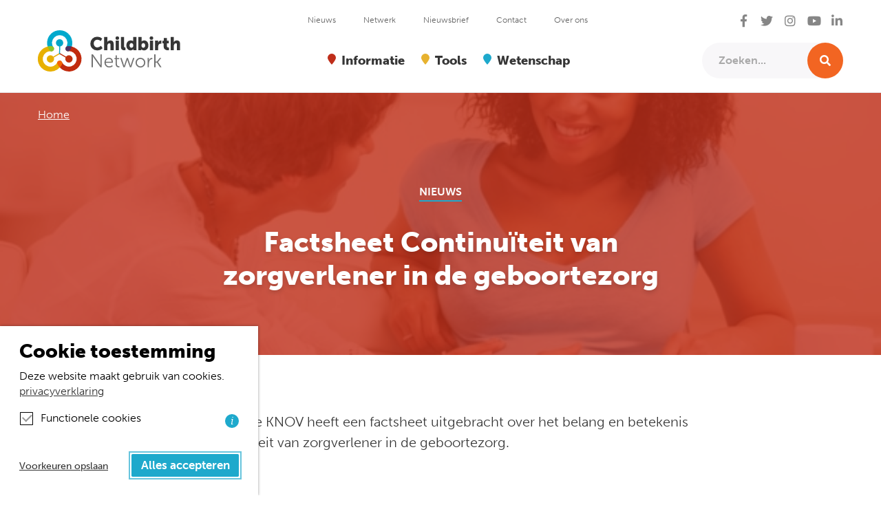

--- FILE ---
content_type: text/html; charset=UTF-8
request_url: https://www.childbirthnetwork.nl/factsheet-continu%D1%97teit-van-zorgverlener-in-de-geboortezorg/
body_size: 11746
content:
<!DOCTYPE html>
<html lang="en">

<head>
  <meta charset="UTF-8">
  <meta name="viewport" content="width=device-width, initial-scale=1.0">
  <meta http-equiv="X-UA-Compatible" content="ie=edge">
  <title>Factsheet Continuїteit van zorgverlener in de geboortezorg - Childbirth Network</title>
				<link rel="preload" id="Sixtyseven Primo-public-css" href="https://www.childbirthnetwork.nl/wp-content/plugins/67-primo/dist/styles/cookie.css" as="style" onload="this.onload=null;this.rel='stylesheet'">
				<noscript><link rel="stylesheet" id="Sixtyseven Primo-public-css" href="https://www.childbirthnetwork.nl/wp-content/plugins/67-primo/dist/styles/cookie.css"></noscript>
				<style id='primo-cookie-critical-css'>
		.primo-cookie-compliance {
			display: none;
			opacity: 0;
			visibility: hidden;
			transition: opacity 0.3s ease, visibility 0.3s ease;
		}
		.primo-cookie-compliance.toggled {
			display: block;
			opacity: 1;
			visibility: visible;
		}
		#cookies-description {
			content-visibility: auto;
			contain-intrinsic-size: 0 1px;
		}
		</style>
<script>
    function read_cookie(k,r){return(r=RegExp('(^|; )'+encodeURIComponent(k)+'=([^;]*)').exec(document.cookie))?r[2]:null;}
</script>


<!-- Google Tag Manager -->
<script>
var primo_cookie_consent_marketing = read_cookie('primo_cookie_consent_marketing');

if (!window.primo_cookie_consent_analytics) {
  window.primo_cookie_consent_analytics = read_cookie('primo_cookie_consent_analytics');
}

window.dataLayer = window.dataLayer || [];
window.dataLayer.push({
    'cookieconsent_status' : read_cookie('cookieconsent_status'),
    'primo_cookie_consent_marketing' : primo_cookie_consent_marketing,
    'primo_cookie_consent_analytics' : window.primo_cookie_consent_analytics,
});

if( ( read_cookie('cookieconsent_status') == 'allow' && !primo_cookie_consent_marketing ) || primo_cookie_consent_marketing  == 'true') {
  window.dataLayer.push({
    'event' : 'cookie_consent_given'
  });
}

if( ( read_cookie('cookieconsent_status') == 'allow' && !window.primo_cookie_consent_analytics ) || window.primo_cookie_consent_analytics  == 'true') {
  window.dataLayer.push({
    'event' : 'cookie_consent_analytics'
  });
}

(function(w,d,s,l,i){w[l]=w[l]||[];w[l].push({'gtm.start':
new Date().getTime(),event:'gtm.js'});var f=d.getElementsByTagName(s)[0],
j=d.createElement(s),dl=l!='dataLayer'?'&l='+l:'';j.async=true;j.src=
'https://www.googletagmanager.com/gtm.js?id='+i+dl;f.parentNode.insertBefore(j,f);
})(window,document,'script','dataLayer','GTM-5XKLQPW');

</script>
<!-- End Google Tag Manager -->

<!-- The SEO Framework: door Sybre Waaijer -->
<meta name="robots" content="max-snippet:-1,max-image-preview:standard,max-video-preview:-1" />
<link rel="canonical" href="https://www.childbirthnetwork.nl/factsheet-continu%d1%97teit-van-zorgverlener-in-de-geboortezorg/" />
<meta name="description" content="April 2021. De KNOV heeft een factsheet uitgebracht over het belang en betekenis van continuïteit van zorgverlener in de geboortezorg. Wat is het?" />
<meta property="og:type" content="article" />
<meta property="og:locale" content="nl_NL" />
<meta property="og:site_name" content="Childbirth Network" />
<meta property="og:title" content="Factsheet Continuїteit van zorgverlener in de geboortezorg" />
<meta property="og:description" content="April 2021. De KNOV heeft een factsheet uitgebracht over het belang en betekenis van continuïteit van zorgverlener in de geboortezorg. Wat is het? Continuïteit van verloskundige zorgverlener in de…" />
<meta property="og:url" content="https://www.childbirthnetwork.nl/factsheet-continu%d1%97teit-van-zorgverlener-in-de-geboortezorg/" />
<meta property="og:image" content="https://www.childbirthnetwork.nl/wp-content/uploads/2021/04/shutterstock_200278673-scaled.jpg" />
<meta property="og:image:width" content="2560" />
<meta property="og:image:height" content="1707" />
<meta property="article:published_time" content="2021-04-08T13:33:35+00:00" />
<meta property="article:modified_time" content="2022-02-08T11:02:58+00:00" />
<meta name="twitter:card" content="summary_large_image" />
<meta name="twitter:title" content="Factsheet Continuїteit van zorgverlener in de geboortezorg" />
<meta name="twitter:description" content="April 2021. De KNOV heeft een factsheet uitgebracht over het belang en betekenis van continuïteit van zorgverlener in de geboortezorg. Wat is het? Continuïteit van verloskundige zorgverlener in de…" />
<meta name="twitter:image" content="https://www.childbirthnetwork.nl/wp-content/uploads/2021/04/shutterstock_200278673-scaled.jpg" />
<script type="application/ld+json">{"@context":"https://schema.org","@graph":[{"@type":"WebSite","@id":"https://www.childbirthnetwork.nl/#/schema/WebSite","url":"https://www.childbirthnetwork.nl/","name":"Childbirth Network","description":"De wetenschap over jouw zwangerschap","inLanguage":"nl-NL","potentialAction":{"@type":"SearchAction","target":{"@type":"EntryPoint","urlTemplate":"https://www.childbirthnetwork.nl/search/{search_term_string}/"},"query-input":"required name=search_term_string"},"publisher":{"@type":"Organization","@id":"https://www.childbirthnetwork.nl/#/schema/Organization","name":"Childbirth Network","url":"https://www.childbirthnetwork.nl/","logo":{"@type":"ImageObject","url":"https://www.childbirthnetwork.nl/wp-content/uploads/2021/04/cropped-child_icon.jpg","contentUrl":"https://www.childbirthnetwork.nl/wp-content/uploads/2021/04/cropped-child_icon.jpg","width":512,"height":512}}},{"@type":"WebPage","@id":"https://www.childbirthnetwork.nl/factsheet-continu%d1%97teit-van-zorgverlener-in-de-geboortezorg/","url":"https://www.childbirthnetwork.nl/factsheet-continu%d1%97teit-van-zorgverlener-in-de-geboortezorg/","name":"Factsheet Continuїteit van zorgverlener in de geboortezorg - Childbirth Network","description":"April 2021. De KNOV heeft een factsheet uitgebracht over het belang en betekenis van continuïteit van zorgverlener in de geboortezorg. Wat is het?","inLanguage":"nl-NL","isPartOf":{"@id":"https://www.childbirthnetwork.nl/#/schema/WebSite"},"breadcrumb":{"@type":"BreadcrumbList","@id":"https://www.childbirthnetwork.nl/#/schema/BreadcrumbList","itemListElement":[{"@type":"ListItem","position":1,"item":"https://www.childbirthnetwork.nl/","name":"Childbirth Network"},{"@type":"ListItem","position":2,"name":"Factsheet Continuїteit van zorgverlener in de geboortezorg"}]},"potentialAction":{"@type":"ReadAction","target":"https://www.childbirthnetwork.nl/factsheet-continu%d1%97teit-van-zorgverlener-in-de-geboortezorg/"},"datePublished":"2021-04-08T13:33:35+00:00","dateModified":"2022-02-08T11:02:58+00:00","author":{"@type":"Person","@id":"https://www.childbirthnetwork.nl/#/schema/Person/3d2c83592e571ee4d166663444bc926a","name":"beheerder"}}]}</script>
<!-- / The SEO Framework: door Sybre Waaijer | 20.34ms meta | 6.88ms boot -->

<link rel='dns-prefetch' href='//maps.googleapis.com' />
<link rel='dns-prefetch' href='//use.fontawesome.com' />
<link rel='dns-prefetch' href='//use.typekit.net' />
<link rel="alternate" title="oEmbed (JSON)" type="application/json+oembed" href="https://www.childbirthnetwork.nl/wp-json/oembed/1.0/embed?url=https%3A%2F%2Fwww.childbirthnetwork.nl%2Ffactsheet-continu%25d1%2597teit-van-zorgverlener-in-de-geboortezorg%2F" />
<link rel="alternate" title="oEmbed (XML)" type="text/xml+oembed" href="https://www.childbirthnetwork.nl/wp-json/oembed/1.0/embed?url=https%3A%2F%2Fwww.childbirthnetwork.nl%2Ffactsheet-continu%25d1%2597teit-van-zorgverlener-in-de-geboortezorg%2F&#038;format=xml" />
<style id='wp-img-auto-sizes-contain-inline-css' type='text/css'>
img:is([sizes=auto i],[sizes^="auto," i]){contain-intrinsic-size:3000px 1500px}
/*# sourceURL=wp-img-auto-sizes-contain-inline-css */
</style>
<style id='wp-emoji-styles-inline-css' type='text/css'>

	img.wp-smiley, img.emoji {
		display: inline !important;
		border: none !important;
		box-shadow: none !important;
		height: 1em !important;
		width: 1em !important;
		margin: 0 0.07em !important;
		vertical-align: -0.1em !important;
		background: none !important;
		padding: 0 !important;
	}
/*# sourceURL=wp-emoji-styles-inline-css */
</style>
<style id='classic-theme-styles-inline-css' type='text/css'>
/*! This file is auto-generated */
.wp-block-button__link{color:#fff;background-color:#32373c;border-radius:9999px;box-shadow:none;text-decoration:none;padding:calc(.667em + 2px) calc(1.333em + 2px);font-size:1.125em}.wp-block-file__button{background:#32373c;color:#fff;text-decoration:none}
/*# sourceURL=/wp-includes/css/classic-themes.min.css */
</style>
<link rel='stylesheet' id='fontawesome-css' href='https://use.fontawesome.com/releases/v5.8.1/css/all.css?ver=9715cf9512f23b53af4159389e26a89c' type='text/css' media='all' />
<link rel='stylesheet' id='cbn/style-css' href='https://www.childbirthnetwork.nl/wp-content/themes/childbirthnetwork/dist/styles/main.css?ver=-primo-buster-1707652668' type='text/css' media='all' />
<link rel='stylesheet' id='cbn/type-css' href='https://use.typekit.net/mzs3kkh.css?ver=9715cf9512f23b53af4159389e26a89c' type='text/css' media='all' />
<script type="text/javascript" src="https://www.childbirthnetwork.nl/wp-includes/js/jquery/jquery.min.js?ver=3.7.1" id="jquery-core-js"></script>
<script type="text/javascript" src="https://www.childbirthnetwork.nl/wp-includes/js/jquery/jquery-migrate.min.js?ver=3.4.1" id="jquery-migrate-js"></script>
<script type="text/javascript" src="https://maps.googleapis.com/maps/api/js?key=AIzaSyDgnH0hm0ImZh7U0BYsHn2IpM3uhXpEptE&amp;ver=9715cf9512f23b53af4159389e26a89c" id="google-maps-js"></script>
<script></script><link rel="https://api.w.org/" href="https://www.childbirthnetwork.nl/wp-json/" /><link rel="alternate" title="JSON" type="application/json" href="https://www.childbirthnetwork.nl/wp-json/wp/v2/posts/751" /><link rel="EditURI" type="application/rsd+xml" title="RSD" href="https://www.childbirthnetwork.nl/xmlrpc.php?rsd" />
      <style>
        @media (min-width: 768px) {
          .hero-col,
          .hero-wrap {
            min-height: 20vh          }
        }
      </style>
    <link rel="icon" href="https://www.childbirthnetwork.nl/wp-content/uploads/2021/04/cropped-child_icon-32x32.jpg" sizes="32x32" />
<link rel="icon" href="https://www.childbirthnetwork.nl/wp-content/uploads/2021/04/cropped-child_icon-192x192.jpg" sizes="192x192" />
<link rel="apple-touch-icon" href="https://www.childbirthnetwork.nl/wp-content/uploads/2021/04/cropped-child_icon-180x180.jpg" />
<meta name="msapplication-TileImage" content="https://www.childbirthnetwork.nl/wp-content/uploads/2021/04/cropped-child_icon-270x270.jpg" />
<noscript><style> .wpb_animate_when_almost_visible { opacity: 1; }</style></noscript><style id='global-styles-inline-css' type='text/css'>
:root{--wp--preset--aspect-ratio--square: 1;--wp--preset--aspect-ratio--4-3: 4/3;--wp--preset--aspect-ratio--3-4: 3/4;--wp--preset--aspect-ratio--3-2: 3/2;--wp--preset--aspect-ratio--2-3: 2/3;--wp--preset--aspect-ratio--16-9: 16/9;--wp--preset--aspect-ratio--9-16: 9/16;--wp--preset--color--black: #000000;--wp--preset--color--cyan-bluish-gray: #abb8c3;--wp--preset--color--white: #ffffff;--wp--preset--color--pale-pink: #f78da7;--wp--preset--color--vivid-red: #cf2e2e;--wp--preset--color--luminous-vivid-orange: #ff6900;--wp--preset--color--luminous-vivid-amber: #fcb900;--wp--preset--color--light-green-cyan: #7bdcb5;--wp--preset--color--vivid-green-cyan: #00d084;--wp--preset--color--pale-cyan-blue: #8ed1fc;--wp--preset--color--vivid-cyan-blue: #0693e3;--wp--preset--color--vivid-purple: #9b51e0;--wp--preset--gradient--vivid-cyan-blue-to-vivid-purple: linear-gradient(135deg,rgb(6,147,227) 0%,rgb(155,81,224) 100%);--wp--preset--gradient--light-green-cyan-to-vivid-green-cyan: linear-gradient(135deg,rgb(122,220,180) 0%,rgb(0,208,130) 100%);--wp--preset--gradient--luminous-vivid-amber-to-luminous-vivid-orange: linear-gradient(135deg,rgb(252,185,0) 0%,rgb(255,105,0) 100%);--wp--preset--gradient--luminous-vivid-orange-to-vivid-red: linear-gradient(135deg,rgb(255,105,0) 0%,rgb(207,46,46) 100%);--wp--preset--gradient--very-light-gray-to-cyan-bluish-gray: linear-gradient(135deg,rgb(238,238,238) 0%,rgb(169,184,195) 100%);--wp--preset--gradient--cool-to-warm-spectrum: linear-gradient(135deg,rgb(74,234,220) 0%,rgb(151,120,209) 20%,rgb(207,42,186) 40%,rgb(238,44,130) 60%,rgb(251,105,98) 80%,rgb(254,248,76) 100%);--wp--preset--gradient--blush-light-purple: linear-gradient(135deg,rgb(255,206,236) 0%,rgb(152,150,240) 100%);--wp--preset--gradient--blush-bordeaux: linear-gradient(135deg,rgb(254,205,165) 0%,rgb(254,45,45) 50%,rgb(107,0,62) 100%);--wp--preset--gradient--luminous-dusk: linear-gradient(135deg,rgb(255,203,112) 0%,rgb(199,81,192) 50%,rgb(65,88,208) 100%);--wp--preset--gradient--pale-ocean: linear-gradient(135deg,rgb(255,245,203) 0%,rgb(182,227,212) 50%,rgb(51,167,181) 100%);--wp--preset--gradient--electric-grass: linear-gradient(135deg,rgb(202,248,128) 0%,rgb(113,206,126) 100%);--wp--preset--gradient--midnight: linear-gradient(135deg,rgb(2,3,129) 0%,rgb(40,116,252) 100%);--wp--preset--font-size--small: 13px;--wp--preset--font-size--medium: 20px;--wp--preset--font-size--large: 36px;--wp--preset--font-size--x-large: 42px;--wp--preset--spacing--20: 0.44rem;--wp--preset--spacing--30: 0.67rem;--wp--preset--spacing--40: 1rem;--wp--preset--spacing--50: 1.5rem;--wp--preset--spacing--60: 2.25rem;--wp--preset--spacing--70: 3.38rem;--wp--preset--spacing--80: 5.06rem;--wp--preset--shadow--natural: 6px 6px 9px rgba(0, 0, 0, 0.2);--wp--preset--shadow--deep: 12px 12px 50px rgba(0, 0, 0, 0.4);--wp--preset--shadow--sharp: 6px 6px 0px rgba(0, 0, 0, 0.2);--wp--preset--shadow--outlined: 6px 6px 0px -3px rgb(255, 255, 255), 6px 6px rgb(0, 0, 0);--wp--preset--shadow--crisp: 6px 6px 0px rgb(0, 0, 0);}:where(.is-layout-flex){gap: 0.5em;}:where(.is-layout-grid){gap: 0.5em;}body .is-layout-flex{display: flex;}.is-layout-flex{flex-wrap: wrap;align-items: center;}.is-layout-flex > :is(*, div){margin: 0;}body .is-layout-grid{display: grid;}.is-layout-grid > :is(*, div){margin: 0;}:where(.wp-block-columns.is-layout-flex){gap: 2em;}:where(.wp-block-columns.is-layout-grid){gap: 2em;}:where(.wp-block-post-template.is-layout-flex){gap: 1.25em;}:where(.wp-block-post-template.is-layout-grid){gap: 1.25em;}.has-black-color{color: var(--wp--preset--color--black) !important;}.has-cyan-bluish-gray-color{color: var(--wp--preset--color--cyan-bluish-gray) !important;}.has-white-color{color: var(--wp--preset--color--white) !important;}.has-pale-pink-color{color: var(--wp--preset--color--pale-pink) !important;}.has-vivid-red-color{color: var(--wp--preset--color--vivid-red) !important;}.has-luminous-vivid-orange-color{color: var(--wp--preset--color--luminous-vivid-orange) !important;}.has-luminous-vivid-amber-color{color: var(--wp--preset--color--luminous-vivid-amber) !important;}.has-light-green-cyan-color{color: var(--wp--preset--color--light-green-cyan) !important;}.has-vivid-green-cyan-color{color: var(--wp--preset--color--vivid-green-cyan) !important;}.has-pale-cyan-blue-color{color: var(--wp--preset--color--pale-cyan-blue) !important;}.has-vivid-cyan-blue-color{color: var(--wp--preset--color--vivid-cyan-blue) !important;}.has-vivid-purple-color{color: var(--wp--preset--color--vivid-purple) !important;}.has-black-background-color{background-color: var(--wp--preset--color--black) !important;}.has-cyan-bluish-gray-background-color{background-color: var(--wp--preset--color--cyan-bluish-gray) !important;}.has-white-background-color{background-color: var(--wp--preset--color--white) !important;}.has-pale-pink-background-color{background-color: var(--wp--preset--color--pale-pink) !important;}.has-vivid-red-background-color{background-color: var(--wp--preset--color--vivid-red) !important;}.has-luminous-vivid-orange-background-color{background-color: var(--wp--preset--color--luminous-vivid-orange) !important;}.has-luminous-vivid-amber-background-color{background-color: var(--wp--preset--color--luminous-vivid-amber) !important;}.has-light-green-cyan-background-color{background-color: var(--wp--preset--color--light-green-cyan) !important;}.has-vivid-green-cyan-background-color{background-color: var(--wp--preset--color--vivid-green-cyan) !important;}.has-pale-cyan-blue-background-color{background-color: var(--wp--preset--color--pale-cyan-blue) !important;}.has-vivid-cyan-blue-background-color{background-color: var(--wp--preset--color--vivid-cyan-blue) !important;}.has-vivid-purple-background-color{background-color: var(--wp--preset--color--vivid-purple) !important;}.has-black-border-color{border-color: var(--wp--preset--color--black) !important;}.has-cyan-bluish-gray-border-color{border-color: var(--wp--preset--color--cyan-bluish-gray) !important;}.has-white-border-color{border-color: var(--wp--preset--color--white) !important;}.has-pale-pink-border-color{border-color: var(--wp--preset--color--pale-pink) !important;}.has-vivid-red-border-color{border-color: var(--wp--preset--color--vivid-red) !important;}.has-luminous-vivid-orange-border-color{border-color: var(--wp--preset--color--luminous-vivid-orange) !important;}.has-luminous-vivid-amber-border-color{border-color: var(--wp--preset--color--luminous-vivid-amber) !important;}.has-light-green-cyan-border-color{border-color: var(--wp--preset--color--light-green-cyan) !important;}.has-vivid-green-cyan-border-color{border-color: var(--wp--preset--color--vivid-green-cyan) !important;}.has-pale-cyan-blue-border-color{border-color: var(--wp--preset--color--pale-cyan-blue) !important;}.has-vivid-cyan-blue-border-color{border-color: var(--wp--preset--color--vivid-cyan-blue) !important;}.has-vivid-purple-border-color{border-color: var(--wp--preset--color--vivid-purple) !important;}.has-vivid-cyan-blue-to-vivid-purple-gradient-background{background: var(--wp--preset--gradient--vivid-cyan-blue-to-vivid-purple) !important;}.has-light-green-cyan-to-vivid-green-cyan-gradient-background{background: var(--wp--preset--gradient--light-green-cyan-to-vivid-green-cyan) !important;}.has-luminous-vivid-amber-to-luminous-vivid-orange-gradient-background{background: var(--wp--preset--gradient--luminous-vivid-amber-to-luminous-vivid-orange) !important;}.has-luminous-vivid-orange-to-vivid-red-gradient-background{background: var(--wp--preset--gradient--luminous-vivid-orange-to-vivid-red) !important;}.has-very-light-gray-to-cyan-bluish-gray-gradient-background{background: var(--wp--preset--gradient--very-light-gray-to-cyan-bluish-gray) !important;}.has-cool-to-warm-spectrum-gradient-background{background: var(--wp--preset--gradient--cool-to-warm-spectrum) !important;}.has-blush-light-purple-gradient-background{background: var(--wp--preset--gradient--blush-light-purple) !important;}.has-blush-bordeaux-gradient-background{background: var(--wp--preset--gradient--blush-bordeaux) !important;}.has-luminous-dusk-gradient-background{background: var(--wp--preset--gradient--luminous-dusk) !important;}.has-pale-ocean-gradient-background{background: var(--wp--preset--gradient--pale-ocean) !important;}.has-electric-grass-gradient-background{background: var(--wp--preset--gradient--electric-grass) !important;}.has-midnight-gradient-background{background: var(--wp--preset--gradient--midnight) !important;}.has-small-font-size{font-size: var(--wp--preset--font-size--small) !important;}.has-medium-font-size{font-size: var(--wp--preset--font-size--medium) !important;}.has-large-font-size{font-size: var(--wp--preset--font-size--large) !important;}.has-x-large-font-size{font-size: var(--wp--preset--font-size--x-large) !important;}
/*# sourceURL=global-styles-inline-css */
</style>
</head>

<body class="wp-singular post-template-default single single-post postid-751 single-format-standard wp-custom-logo wp-theme-jello wp-child-theme-childbirthnetwork theme-red wpb-js-composer js-comp-ver-8.7.2 vc_responsive">

  <div class="skip-links">
    <a href="#main">
      Direct naar Content
    </a>
    of
    <a href="#footer">
      Direct naar Footer
    </a>
  </div>

  
  
<header class='header header-default sticky-md sticky'>

  <div class='container'>
    
<nav class="navbar navbar-expand-md navbar-light d-none d-xl-flex align-items-end">
  <div class="menu-wrap">
    <a class='navbar-brand' href='https://www.childbirthnetwork.nl'><img src='https://www.childbirthnetwork.nl/wp-content/uploads/2021/04/Logo_Childbirth_Network_RGB.svg' title='Childbirth Network'></a>      
  <ul class="social-networks list-unstyled">
          <li class="social-network">
        <a target="_blank" href="https://www.facebook.com/childbirthnetwork/">
          <i class="fab fa-facebook-f"></i>                      <span>Facebook</span>
                  </a>
      </li>
          <li class="social-network">
        <a target="_blank" href="https://twitter.com/midwifescience">
          <i class="fab fa-twitter"></i>                      <span>Twitter</span>
                  </a>
      </li>
          <li class="social-network">
        <a target="_blank" href="https://www.instagram.com/childbirthnetwork/">
          <i class="fab fa-instagram"></i>                      <span>Instagram</span>
                  </a>
      </li>
          <li class="social-network">
        <a target="_blank" href="https://www.youtube.com/channel/UCs9KpO_pwUNSTLDajHHBHQA/featured">
          <i class="fab fa-youtube"></i>                      <span>YouTube</span>
                  </a>
      </li>
          <li class="social-network">
        <a target="_blank" href="https://www.linkedin.com/company/childbirth-network">
          <i class="fab fa-linkedin-in"></i>                      <span>LinkedIn</span>
                  </a>
      </li>
      </ul>
<ul id="menu-meta-navigatie" class="menu menu-meta navbar-nav"><li id="menu-item-8703" class="menu-item menu-item-type-post_type menu-item-object-page menu-item-8703 nav-item">
	<a class="nav-link"  href="https://www.childbirthnetwork.nl/nieuws/">Nieuws</a></li>
<li id="menu-item-8704" class="menu-item menu-item-type-post_type menu-item-object-page menu-item-8704 nav-item">
	<a class="nav-link"  href="https://www.childbirthnetwork.nl/ons-netwerk/netwerk-academische-verloskunde-praktijken/">Netwerk</a></li>
<li id="menu-item-8707" class="menu-item menu-item-type-post_type menu-item-object-page menu-item-8707 nav-item">
	<a class="nav-link"  href="https://www.childbirthnetwork.nl/nieuwsbrief/">Nieuwsbrief</a></li>
<li id="menu-item-8706" class="menu-item menu-item-type-post_type menu-item-object-page menu-item-8706 nav-item">
	<a class="nav-link"  href="https://www.childbirthnetwork.nl/contact/">Contact</a></li>
<li id="menu-item-8705" class="menu-item menu-item-type-post_type menu-item-object-page menu-item-8705 nav-item">
	<a class="nav-link"  href="https://www.childbirthnetwork.nl/over-ons/">Over ons</a></li>
</ul>
<form action="/" role="search">
  <div class="input-group">
    <input value="" placeholder="Zoeken..." class="form-control" type="search" name="s">

    <div class="input-group-append">
      <button class="btn">
        <div class="sr-only">Zoeken</div>
        <i class="fas fa-search"></i>
      </button>
    </div>
    
  </div>
</form>      <ul id="menu-hoofdmenu" class="menu menu-primary navbar-nav"><li id="menu-item-2197" class="theme-red menu-item menu-item-type-post_type menu-item-object-page menu-item-has-children menu-item-2197 nav-item dropdown">
	<a class="nav-link dropdown-toggle"  href="https://www.childbirthnetwork.nl/artikelen/" role="button" data-toggle="dropdown" aria-haspopup="true" aria-expanded="false">Informatie</a>
<div class="dropdown-menu" role="menu">
<a class="dropdown-item"  href="https://www.childbirthnetwork.nl/artikelen/">Informatie voor zwangeren</a><a class="dropdown-item"  href="https://www.childbirthnetwork.nl/module-zwangerverhalen/">Ervaringsverhalen</a><a class="dropdown-item"  href="https://www.childbirthnetwork.nl/ons-netwerk/mini-colleges/">Video&#8217;s</a><a class="dropdown-item"  href="https://www.childbirthnetwork.nl/ons-netwerk/podcasts/">Podcasts</a>
</div>
</li>
<li id="menu-item-1579" class="theme-yellow menu-item menu-item-type-custom menu-item-object-custom menu-item-has-children menu-item-1579 nav-item dropdown">
	<a class="nav-link dropdown-toggle"  role="button" data-toggle="dropdown" aria-haspopup="true" aria-expanded="false">Tools</a>
<div class="dropdown-menu" role="menu">
<a class="dropdown-item"  href="https://www.childbirthnetwork.nl/intervisie-toolkit/">Intervisie Toolkit</a><a class="dropdown-item"  href="https://www.childbirthnetwork.nl/populatiediagrammen/">Populatiediagrammen</a><a class="dropdown-item"  href="https://www.childbirthnetwork.nl/downloaden/">Praten over verloskunde</a><a class="dropdown-item"  href="https://www.childbirthnetwork.nl/ouderschap/">Praten over ouderschap</a><a class="dropdown-item"  href="https://www.childbirthnetwork.nl/infographic-avoz/">Infographic Aanvullende Vragen Onbedoelde Zwangerschap</a><a class="dropdown-item"  href="https://www.childbirthnetwork.nl/bekkenbodem-vragenlijst/">Bekkenbodem vragenlijst</a>
</div>
</li>
<li id="menu-item-13" class="theme-cyan menu-item menu-item-type-custom menu-item-object-custom menu-item-has-children menu-item-13 nav-item dropdown">
	<a class="nav-link dropdown-toggle"  href="https://www.childbirthnetwork.nl/onderzoeken/lopende-onderzoeken/" role="button" data-toggle="dropdown" aria-haspopup="true" aria-expanded="false">Wetenschap</a>
<div class="dropdown-menu" role="menu">
<a class="dropdown-item"  href="https://www.childbirthnetwork.nl/onderzoeken/">Onderzoeken</a><a class="dropdown-item"  href="https://www.childbirthnetwork.nl/wetenschappelijke-artikelen/">Wetenschappelijke artikelen</a>
</div>
</li>
</ul>  </div>
</nav>

<nav class="menu-mobile-wrap d-xl-none">
  <div class="navbar navbar-light">
    <div class="d-flex align-items-center justify-content-between w-100">
      <a class='navbar-brand' href='https://www.childbirthnetwork.nl'><img src='https://www.childbirthnetwork.nl/wp-content/uploads/2021/04/Logo_Childbirth_Network_RGB.svg' title='Childbirth Network'></a>
      <button type="button" class="navbar-toggler collapsed" data-toggle="collapse" data-target="#mobile-menu" aria-controls="mobile-menu" aria-expanded="false" aria-label="Open/sluit menu">
  <span class="icon-bar top-bar"></span>
  <span class="icon-bar middle-bar"></span>
  <span class="icon-bar bottom-bar"></span>
</button>    </div>
    
    <div class="mobile-menu">
      <div id="mobile-menu" class="navbar-collapse collapse">
        <div class="container">
          <div class="mobile-menu-toggled-header">
            
<form action="/" role="search">
  <div class="input-group">
    <input value="" placeholder="Zoeken..." class="form-control" type="search" name="s">

    <div class="input-group-append">
      <button class="btn">
        <div class="sr-only">Zoeken</div>
        <i class="fas fa-search"></i>
      </button>
    </div>
    
  </div>
</form><button type="button" class="navbar-toggler collapsed" data-toggle="collapse" data-target="#mobile-menu" aria-controls="mobile-menu" aria-expanded="false" aria-label="Open/sluit menu">
  <span class="icon-bar top-bar"></span>
  <span class="icon-bar middle-bar"></span>
  <span class="icon-bar bottom-bar"></span>
</button>          </div>

          <div class="mobile-menu-content">
            <div class="tab-context">
  <div class="tab-slideback">
    <i class="fas fa-arrow-left"></i>
  </div>

  <a class="nav-link" href="/">
    <span class="context-text"></span>
    <span class="context-description"></span>
  </a>
</div><ul id="menu-hoofdmenu-1" class="menu menu-primary nav flex-column"><li class="theme-red menu-item menu-item-type-post_type menu-item-object-page menu-item-has-children menu-item-2197 nav-item dropdown">
	<a class="nav-link dropdown-toggle"  href="https://www.childbirthnetwork.nl/artikelen/" role="button" data-toggle="dropdown" aria-haspopup="true" aria-expanded="false">Informatie</a>
<div class="dropdown-menu" role="menu">
<a class="dropdown-item"  href="https://www.childbirthnetwork.nl/artikelen/">Informatie voor zwangeren</a><a class="dropdown-item"  href="https://www.childbirthnetwork.nl/module-zwangerverhalen/">Ervaringsverhalen</a><a class="dropdown-item"  href="https://www.childbirthnetwork.nl/ons-netwerk/mini-colleges/">Video&#8217;s</a><a class="dropdown-item"  href="https://www.childbirthnetwork.nl/ons-netwerk/podcasts/">Podcasts</a>
</div>
</li>
<li class="theme-yellow menu-item menu-item-type-custom menu-item-object-custom menu-item-has-children menu-item-1579 nav-item dropdown">
	<a class="nav-link dropdown-toggle"  role="button" data-toggle="dropdown" aria-haspopup="true" aria-expanded="false">Tools</a>
<div class="dropdown-menu" role="menu">
<a class="dropdown-item"  href="https://www.childbirthnetwork.nl/intervisie-toolkit/">Intervisie Toolkit</a><a class="dropdown-item"  href="https://www.childbirthnetwork.nl/populatiediagrammen/">Populatiediagrammen</a><a class="dropdown-item"  href="https://www.childbirthnetwork.nl/downloaden/">Praten over verloskunde</a><a class="dropdown-item"  href="https://www.childbirthnetwork.nl/ouderschap/">Praten over ouderschap</a><a class="dropdown-item"  href="https://www.childbirthnetwork.nl/infographic-avoz/">Infographic Aanvullende Vragen Onbedoelde Zwangerschap</a><a class="dropdown-item"  href="https://www.childbirthnetwork.nl/bekkenbodem-vragenlijst/">Bekkenbodem vragenlijst</a>
</div>
</li>
<li class="theme-cyan menu-item menu-item-type-custom menu-item-object-custom menu-item-has-children menu-item-13 nav-item dropdown">
	<a class="nav-link dropdown-toggle"  href="https://www.childbirthnetwork.nl/onderzoeken/lopende-onderzoeken/" role="button" data-toggle="dropdown" aria-haspopup="true" aria-expanded="false">Wetenschap</a>
<div class="dropdown-menu" role="menu">
<a class="dropdown-item"  href="https://www.childbirthnetwork.nl/onderzoeken/">Onderzoeken</a><a class="dropdown-item"  href="https://www.childbirthnetwork.nl/wetenschappelijke-artikelen/">Wetenschappelijke artikelen</a>
</div>
</li>
</ul><ul id="menu-meta-navigatie-1" class="menu menu-meta nav flex-column"><li class="menu-item menu-item-type-post_type menu-item-object-page menu-item-8703 nav-item">
	<a class="nav-link"  href="https://www.childbirthnetwork.nl/nieuws/">Nieuws</a></li>
<li class="menu-item menu-item-type-post_type menu-item-object-page menu-item-8704 nav-item">
	<a class="nav-link"  href="https://www.childbirthnetwork.nl/ons-netwerk/netwerk-academische-verloskunde-praktijken/">Netwerk</a></li>
<li class="menu-item menu-item-type-post_type menu-item-object-page menu-item-8707 nav-item">
	<a class="nav-link"  href="https://www.childbirthnetwork.nl/nieuwsbrief/">Nieuwsbrief</a></li>
<li class="menu-item menu-item-type-post_type menu-item-object-page menu-item-8706 nav-item">
	<a class="nav-link"  href="https://www.childbirthnetwork.nl/contact/">Contact</a></li>
<li class="menu-item menu-item-type-post_type menu-item-object-page menu-item-8705 nav-item">
	<a class="nav-link"  href="https://www.childbirthnetwork.nl/over-ons/">Over ons</a></li>
</ul>          </div>

                      
  <ul class="social-networks list-unstyled">
          <li class="social-network">
        <a target="_blank" href="https://www.facebook.com/childbirthnetwork/">
          <i class="fab fa-facebook-f"></i>                      <span>Facebook</span>
                  </a>
      </li>
          <li class="social-network">
        <a target="_blank" href="https://twitter.com/midwifescience">
          <i class="fab fa-twitter"></i>                      <span>Twitter</span>
                  </a>
      </li>
          <li class="social-network">
        <a target="_blank" href="https://www.instagram.com/childbirthnetwork/">
          <i class="fab fa-instagram"></i>                      <span>Instagram</span>
                  </a>
      </li>
          <li class="social-network">
        <a target="_blank" href="https://www.youtube.com/channel/UCs9KpO_pwUNSTLDajHHBHQA/featured">
          <i class="fab fa-youtube"></i>                      <span>YouTube</span>
                  </a>
      </li>
          <li class="social-network">
        <a target="_blank" href="https://www.linkedin.com/company/childbirth-network">
          <i class="fab fa-linkedin-in"></i>                      <span>LinkedIn</span>
                  </a>
      </li>
      </ul>
                  </div>
      </div>
    </div>
  </div>
</nav>
  </div>  
</header>
  <div role="document">
    <main id="main" class="main">
      <div class="container"><nav aria-label="breadcrumb"><ul class='breadcrumb'><li class='breadcrumb-item '><a href='https://www.childbirthnetwork.nl'>Home</a></li></ul></nav></div>      

<div class="hero-wrap has-bg text-white" style="background-image: url(https://www.childbirthnetwork.nl/wp-content/uploads/2021/04/shutterstock_200278673-618x412.jpg);">
  <div class="container">
    <div class="research row row-cols-1">
      <div class="col">

                  <div class="sub-title">Nieuws</div>
        
        <h1 class="hero-title">Factsheet Continuїteit van zorgverlener in de geboortezorg</h1>

              </div>
    </div>
  </div>
</div>
<div class="container">
  <div class="post-content">
          <div class="row">
        <div class="col-md-8 offset-md-2">
          <p>April 2021. De KNOV heeft een factsheet uitgebracht over het belang en betekenis van continuïteit van zorgverlener in de geboortezorg.</p>
<div class="page" title="Page 8">
<div class="section">
<div class="layoutArea">
<div class="column">
<div class="page" title="Page 1">
<div class="layoutArea">
<div class="column">
<p><strong>Wat is het?</strong></p>
<p>Continuïteit van verloskundige zorgverlener in de geboortezorg houdt in dat één verloskundige of een klein team van verloskundigen een vrouw begeleidt tijdens de zwangerschap, bevalling en kraamperiode. Vanuit de gelijkwaardige relatie met een vrouw en gericht op haar behoeften en wensen, plant, coördineert en verleent een verloskundige de zorg en werkt deze op onderdelen samen met andere zorgverleners.</p>
<div class="page" title="Page 2">
<div class="layoutArea">
<div class="column">
<p><strong>Waarom is het belangrijk?</strong></p>
<p>Er is steeds meer wetenschappelijk bewijs dat continuïteit van verloskundige zorgverlener in de geboortezorg veel positieve effecten heeft voor de vrouw en haar kind.</p>
<p>Lees hier de <a href="https://www.childbirthnetwork.nl/wp-content/uploads/2022/02/Continuiteit_van_zorgverlener_in_de_geboortezorg_factsheet_20_april_2020.pdf" target="_blank" rel="noopener">Factsheet &#8216;Continuїteit van zorgverlener in de geboortezorg</a>&#8216; gepubliceerd op de website van de KNOV.</p>
<p>Bekijk hier de <a href="https://www.childbirthnetwork.nl/wp-content/uploads/2021/04/2d744274-9e80-4c71-956b-f3061de09c86.pdf" target="_blank" rel="noopener">Infographic geboortezorg in Nederland</a> een uitgave van Perined, december 2020.</p>
<p>&nbsp;</p>
</div>
</div>
</div>
</div>
</div>
</div>
</div>
</div>
</div>
</div>
        </div>
      </div>
      </div>

      
  </div>    </main>
  </div>

  
<footer id="footer" class="footer">

  <div class='container'>
    <div class="row footer-widgets">
              <div class="col-lg-3">
          <section class="widget nav_menu-2 widget_nav_menu"><div class="menu-hoofdmenu-container"><ul id="menu-hoofdmenu-2" class="menu"><li class="theme-red menu-item menu-item-type-post_type menu-item-object-page menu-item-has-children menu-item-2197"><a href="https://www.childbirthnetwork.nl/artikelen/">Informatie</a>
<ul class="sub-menu">
	<li class="menu-item menu-item-type-post_type menu-item-object-page menu-item-7369"><a href="https://www.childbirthnetwork.nl/artikelen/">Informatie voor zwangeren</a></li>
	<li class="menu-item menu-item-type-post_type menu-item-object-page menu-item-7365"><a href="https://www.childbirthnetwork.nl/module-zwangerverhalen/">Ervaringsverhalen</a></li>
	<li class="menu-item menu-item-type-post_type menu-item-object-page menu-item-575"><a href="https://www.childbirthnetwork.nl/ons-netwerk/mini-colleges/">Video&#8217;s</a></li>
	<li class="menu-item menu-item-type-post_type menu-item-object-page menu-item-5305"><a href="https://www.childbirthnetwork.nl/ons-netwerk/podcasts/">Podcasts</a></li>
</ul>
</li>
<li class="theme-yellow menu-item menu-item-type-custom menu-item-object-custom menu-item-has-children menu-item-1579"><a>Tools</a>
<ul class="sub-menu">
	<li class="menu-item menu-item-type-post_type menu-item-object-page menu-item-4163"><a href="https://www.childbirthnetwork.nl/intervisie-toolkit/">Intervisie Toolkit</a></li>
	<li class="menu-item menu-item-type-post_type menu-item-object-page menu-item-9060"><a href="https://www.childbirthnetwork.nl/populatiediagrammen/">Populatiediagrammen</a></li>
	<li class="menu-item menu-item-type-post_type menu-item-object-page menu-item-7364"><a href="https://www.childbirthnetwork.nl/downloaden/">Praten over verloskunde</a></li>
	<li class="menu-item menu-item-type-post_type menu-item-object-page menu-item-7363"><a href="https://www.childbirthnetwork.nl/ouderschap/">Praten over ouderschap</a></li>
	<li class="menu-item menu-item-type-post_type menu-item-object-page menu-item-9252"><a href="https://www.childbirthnetwork.nl/infographic-avoz/">Infographic Aanvullende Vragen Onbedoelde Zwangerschap</a></li>
	<li class="menu-item menu-item-type-post_type menu-item-object-page menu-item-9300"><a href="https://www.childbirthnetwork.nl/bekkenbodem-vragenlijst/">Bekkenbodem vragenlijst</a></li>
</ul>
</li>
<li class="theme-cyan menu-item menu-item-type-custom menu-item-object-custom menu-item-has-children menu-item-13"><a href="https://www.childbirthnetwork.nl/onderzoeken/lopende-onderzoeken/">Wetenschap</a>
<ul class="sub-menu">
	<li class="menu-item menu-item-type-post_type menu-item-object-page menu-item-7434"><a href="https://www.childbirthnetwork.nl/onderzoeken/">Onderzoeken</a></li>
	<li class="menu-item menu-item-type-post_type menu-item-object-page menu-item-7433"><a href="https://www.childbirthnetwork.nl/wetenschappelijke-artikelen/">Wetenschappelijke artikelen</a></li>
</ul>
</li>
</ul></div></section><section class="widget nav_menu-3 widget_nav_menu"><div class="menu-footer-container"><ul id="menu-footer" class="menu"><li id="menu-item-425" class="menu-item menu-item-type-post_type menu-item-object-page menu-item-425"><a href="https://www.childbirthnetwork.nl/nieuws/">Nieuws</a></li>
<li id="menu-item-424" class="menu-item menu-item-type-post_type menu-item-object-page menu-item-424"><a href="https://www.childbirthnetwork.nl/over-ons/">Over ons</a></li>
<li id="menu-item-1779" class="menu-item menu-item-type-post_type menu-item-object-page menu-item-1779"><a href="https://www.childbirthnetwork.nl/nieuwsbrief/">Nieuwsbrief</a></li>
<li id="menu-item-1474" class="menu-item menu-item-type-post_type menu-item-object-page menu-item-1474"><a href="https://www.childbirthnetwork.nl/contact/">Contact</a></li>
<li id="menu-item-1473" class="menu-item menu-item-type-post_type menu-item-object-page menu-item-1473"><a href="https://www.childbirthnetwork.nl/disclaimer/">Disclaimer</a></li>
<li id="menu-item-1472" class="menu-item menu-item-type-post_type menu-item-object-page menu-item-1472"><a href="https://www.childbirthnetwork.nl/privacybeleid/">Privacybeleid</a></li>
</ul></div></section><section class="widget text-2 widget_text">			<div class="textwidget"><p><a href="https://www.verloskunde-academie.nl/over-verloskundige-wetenschap/"><strong>Verloskundige Wetenschap</strong></a></p>
<p>Amsterdam Public Health research institute<br />
Amsterdam UMC Locatie VUmc<br />
Van der Boechorststraat 7<br />
1081 BT Amsterdam</p>
<p>Afdeling Eerstelijnsgeneeskunde en Langdurige Zorg<br />
Universitair Medisch Centrum Groningen<br />
Oostersingel ingang 47 gebouw 50 2e verdieping<br />
Postbus 196 9700 AD Groningen huispostcode FA21</p>
<p><a href="mailto:info@childbirthnetwork.nl">info@childbirthnetwork.nl</a></p>
<p>&nbsp;</p>
<p>&nbsp;</p>
</div>
		</section>        </div>
      
              <div class="col-lg-3 offset-lg-2 d-none d-lg-block">
          <section class="widget text-3 widget_text">			<div class="textwidget"><p><a href="https://www.verloskunde-academie.nl"><strong>AVAG Verloskunde Academie Amsterdam-Groningen</strong></a></p>
<p>Vlaardingenlaan 1 1059 GL Amsterdam<br />
Tel 020 495 3456</p>
<p>Dirk Huizingastraat 3-5 9713 GL Groningen<br />
Tel 050 207 19 00</p>
</div>
		</section>        </div>
      
              <div class="col-lg-3 offset-lg-1 d-none d-lg-block">
          <section class="widget nav_menu-4 widget_nav_menu"><div class="menu-footermenu-kolom3-container"><ul id="menu-footermenu-kolom3" class="menu"><li id="menu-item-2198" class="theme-red menu-item menu-item-type-post_type menu-item-object-page menu-item-has-children menu-item-2198"><a href="https://www.childbirthnetwork.nl/artikelen/">Informatie</a>
<ul class="sub-menu">
	<li id="menu-item-2521" class="menu-item menu-item-type-post_type menu-item-object-page menu-item-2521"><a href="https://www.childbirthnetwork.nl/ons-netwerk/mini-colleges/">Video&#8217;s</a></li>
	<li id="menu-item-5304" class="menu-item menu-item-type-post_type menu-item-object-page menu-item-5304"><a href="https://www.childbirthnetwork.nl/ons-netwerk/podcasts/">Podcasts</a></li>
</ul>
</li>
<li id="menu-item-2150" class="theme-yellow menu-item menu-item-type-post_type menu-item-object-page menu-item-has-children menu-item-2150"><a href="https://www.childbirthnetwork.nl/ons-netwerk/">Tools</a>
<ul class="sub-menu">
	<li id="menu-item-4175" class="menu-item menu-item-type-post_type menu-item-object-page menu-item-4175"><a href="https://www.childbirthnetwork.nl/intervisie-toolkit/">Intervisie Toolkit</a></li>
	<li id="menu-item-7361" class="menu-item menu-item-type-post_type menu-item-object-page menu-item-7361"><a href="https://www.childbirthnetwork.nl/downloaden/">Praten over verloskunde</a></li>
	<li id="menu-item-7362" class="menu-item menu-item-type-post_type menu-item-object-page menu-item-7362"><a href="https://www.childbirthnetwork.nl/ouderschap/">Praten over ouderschap</a></li>
</ul>
</li>
<li id="menu-item-2151" class="theme-cyan menu-item menu-item-type-post_type menu-item-object-page menu-item-2151"><a href="https://www.childbirthnetwork.nl/onderzoeken/">Wetenschap</a></li>
</ul></div></section>        </div>
          </div>

    <div class="footer-meta">
      <div class="row">
        <div class="col-lg-3">
          
  <ul class="social-networks list-unstyled">
          <li class="social-network">
        <a target="_blank" href="https://www.facebook.com/childbirthnetwork/">
          <i class="fab fa-facebook-f"></i>                      <span>Facebook</span>
                  </a>
      </li>
          <li class="social-network">
        <a target="_blank" href="https://twitter.com/midwifescience">
          <i class="fab fa-twitter"></i>                      <span>Twitter</span>
                  </a>
      </li>
          <li class="social-network">
        <a target="_blank" href="https://www.instagram.com/childbirthnetwork/">
          <i class="fab fa-instagram"></i>                      <span>Instagram</span>
                  </a>
      </li>
          <li class="social-network">
        <a target="_blank" href="https://www.youtube.com/channel/UCs9KpO_pwUNSTLDajHHBHQA/featured">
          <i class="fab fa-youtube"></i>                      <span>YouTube</span>
                  </a>
      </li>
          <li class="social-network">
        <a target="_blank" href="https://www.linkedin.com/company/childbirth-network">
          <i class="fab fa-linkedin-in"></i>                      <span>LinkedIn</span>
                  </a>
      </li>
      </ul>
        </div>

              </div>
    </div>
    
  </div>
</footer>  		<style>
			.primo-cookie-compliance .checkbox label::before {
				border-color: #1ea9cc;
				background-color: #84848466;
			}

			.primo-cookie-custom-control-input+label>span {
				color: #000000 !important;
				margin-left: .5rem;
			}

			.primo-cookie-compliance .cookie-text-wrap p {
				color: #000000;
			}

			.primo-cookie-compliance .primo-cookie-checkbox label::after,
			.primo-cookie-compliance .primo-cookie-checkbox label::before {
				border-color: #000000 !important;
			}

			body .primo-cookie-compliance .cookie-compliance-info-toggle div::before {
				border-right-color: #1ea9cc !important;
			}

			.primo-cookie-compliance a.open-cookie-compliance,
			.primo-cookie-compliance-footer .btn-unstyled {
				color: #000000 !important;
			}

			.primo-cookie-compliance {
				background-color: #ffffff;
				color: #000000;
			}

			.primo-cookie-compliance.floating .cookie-compliance-info-toggle div {
				color: #000000 !important;
				background-color: #ffffff !important;
			}

			.primo-cookie-compliance .cookie-compliance-info-toggle span,
			.primo-cookie-compliance .cookie-compliance-info-toggle div,
			#primo-cookie-compliance-select-all,
			#primo-cookie-compliance-select-all-in-preferences {
				background-color: #1ea9cc !important;
				color: #ffffff !important;
			}

			#primo-cookie-compliance-select-all:focus,
			#primo-cookie-compliance-select-all-in-preferences:focus {
				outline: 2px solid rgba(30, 169, 204, .67); !important;
				outline-offset: 2px;
			}

			.primo-cookie-v3-form-group {
				--toggle-color: #198754 !important
			}
		</style>
<script type="speculationrules">
{"prefetch":[{"source":"document","where":{"and":[{"href_matches":"/*"},{"not":{"href_matches":["/wp-*.php","/wp-admin/*","/wp-content/uploads/*","/wp-content/*","/wp-content/plugins/*","/wp-content/themes/childbirthnetwork/*","/wp-content/themes/jello/*","/*\\?(.+)"]}},{"not":{"selector_matches":"a[rel~=\"nofollow\"]"}},{"not":{"selector_matches":".no-prefetch, .no-prefetch a"}}]},"eagerness":"conservative"}]}
</script>
<!-- Google Tag Manager (noscript) -->
<noscript><iframe src="https://www.googletagmanager.com/ns.html?id=GTM-5XKLQPW"
height="0" width="0" style="display:none;visibility:hidden"></iframe></noscript>
<!-- End Google Tag Manager (noscript) -->
<script type="text/javascript" id="Sixtyseven Primo-sixtyseven-cookieconsent-js-extra">
/* <![CDATA[ */
var primoCookieOptions = {"cookie_version":"v2","cookiestatus":"true","cookie_compliance_type":"opt-in","cookie_banner_background_color":"#ffffff","cookie_banner_text_color":"#000000","cookie_button_background_color":"#1ea9cc","cookie_button_text_color":"#ffffff","cookie_toggle_color":"#198754","cookie_consent_layout":"bottom-left","cookie_show_marketing":"false","cookie_show_analytics":"false","cookie_show_preferences":"","cookie_marketing_default":"true","cookie_default_analytics":"false","cookie_marketing_force":"false","cookie_force_analytics":"true","cookie_header_element":"strong","cookie_show_back_button":"","cookie_show_deny_all_link":"","cookie_heading":"Cookie toestemming","cookie_text_message":"Deze website maakt gebruik van cookies.","cookie_modal_text_message":"","cookie_text_dismiss":"Sluiten","cookie_text_allow":"Voorkeuren opslaan","cookie_text_toggle_prefrences":"Voorkeuren","cookie_text_select_all":"Alles accepteren","cookie_text_deny":"Weigeren","cookie_link_url":"/privacybeleid","cookie_link_text":"privacyverklaring","cookie_back_text":"Terug","cookie_deny_all_text":"Alle cookies weigeren","cookie_functional_text":"Functionele cookies","cookie_functional_info":"Cookies die zorgen dat de website goed functioneert. (Verplicht)","cookie_marketing_text":"Marketing cookies","cookie_marketing_info":"Cookies waarmee wij onze marketing kunnen optimaliseren.","cookie_analytics_text":"Analytische cookies","cookie_analytics_info":"Cookies waarmee het gebruik van de website wordt gemeten.","cookie_preferences_text":"Voorkeuren cookies","cookie_preferences_info":"Cookies waarin de voorkeuren voor de website worden opgeslagen."};
//# sourceURL=Sixtyseven%20Primo-sixtyseven-cookieconsent-js-extra
/* ]]> */
</script>
<script type="text/javascript" src="https://www.childbirthnetwork.nl/wp-content/plugins/67-primo/dist/scripts/cookie.js?ver=1.59.0-primo-buster-1766132629" id="Sixtyseven Primo-sixtyseven-cookieconsent-js"></script>
<script type="text/javascript" id="Sixtyseven Primo-front-js-before">
/* <![CDATA[ */
var BlogBaseurl = "https://www.childbirthnetwork.nl";
var gfSpamKey = "gy4Xsp8PzG7zNbT07fxi8Zmx60BK7EmGZzW6Io83NBUK25MXs7L5INdXKENCF6iK";
//# sourceURL=Sixtyseven%20Primo-front-js-before
/* ]]> */
</script>
<script type="text/javascript" src="https://www.childbirthnetwork.nl/wp-content/plugins/67-primo/dist/scripts/front.js?ver=1.59.0-primo-buster-1766132629" id="Sixtyseven Primo-front-js"></script>
<script type="text/javascript" id="jello/script-js-extra">
/* <![CDATA[ */
var themeOptions = {"0":"","nav_menu_locations":{"primary_navigation":2,"meta_navigation":389},"custom_css_post_id":"-1","custom_logo":"427","global_container":"","header_layout":"","header_sticky_desktop":"1","header_social":"1","header_search":"1","page_container":"1","header_container":"1","footer_container":"1","footer_social":"1","blog_container":"1","social_network_facebook":"https://www.facebook.com/childbirthnetwork/","social_network_twitter":"https://twitter.com/midwifescience","social_network_instagram":"https://www.instagram.com/childbirthnetwork/","social_network_youtube":"https://www.youtube.com/channel/UCs9KpO_pwUNSTLDajHHBHQA/featured","social_network_linkedin":"https://www.linkedin.com/company/childbirth-network","social_network_spotify":""};
//# sourceURL=jello%2Fscript-js-extra
/* ]]> */
</script>
<script type="text/javascript" src="https://www.childbirthnetwork.nl/wp-content/themes/jello/dist/scripts/main.js?ver=-primo-buster-1616771772" id="jello/script-js"></script>
<script type="text/javascript" src="https://www.childbirthnetwork.nl/wp-content/themes/childbirthnetwork/dist/scripts/main.js?ver=-primo-buster-1685088201" id="cbn/main-js"></script>
<script id="wp-emoji-settings" type="application/json">
{"baseUrl":"https://s.w.org/images/core/emoji/17.0.2/72x72/","ext":".png","svgUrl":"https://s.w.org/images/core/emoji/17.0.2/svg/","svgExt":".svg","source":{"concatemoji":"https://www.childbirthnetwork.nl/wp-includes/js/wp-emoji-release.min.js?ver=9715cf9512f23b53af4159389e26a89c"}}
</script>
<script type="module">
/* <![CDATA[ */
/*! This file is auto-generated */
const a=JSON.parse(document.getElementById("wp-emoji-settings").textContent),o=(window._wpemojiSettings=a,"wpEmojiSettingsSupports"),s=["flag","emoji"];function i(e){try{var t={supportTests:e,timestamp:(new Date).valueOf()};sessionStorage.setItem(o,JSON.stringify(t))}catch(e){}}function c(e,t,n){e.clearRect(0,0,e.canvas.width,e.canvas.height),e.fillText(t,0,0);t=new Uint32Array(e.getImageData(0,0,e.canvas.width,e.canvas.height).data);e.clearRect(0,0,e.canvas.width,e.canvas.height),e.fillText(n,0,0);const a=new Uint32Array(e.getImageData(0,0,e.canvas.width,e.canvas.height).data);return t.every((e,t)=>e===a[t])}function p(e,t){e.clearRect(0,0,e.canvas.width,e.canvas.height),e.fillText(t,0,0);var n=e.getImageData(16,16,1,1);for(let e=0;e<n.data.length;e++)if(0!==n.data[e])return!1;return!0}function u(e,t,n,a){switch(t){case"flag":return n(e,"\ud83c\udff3\ufe0f\u200d\u26a7\ufe0f","\ud83c\udff3\ufe0f\u200b\u26a7\ufe0f")?!1:!n(e,"\ud83c\udde8\ud83c\uddf6","\ud83c\udde8\u200b\ud83c\uddf6")&&!n(e,"\ud83c\udff4\udb40\udc67\udb40\udc62\udb40\udc65\udb40\udc6e\udb40\udc67\udb40\udc7f","\ud83c\udff4\u200b\udb40\udc67\u200b\udb40\udc62\u200b\udb40\udc65\u200b\udb40\udc6e\u200b\udb40\udc67\u200b\udb40\udc7f");case"emoji":return!a(e,"\ud83e\u1fac8")}return!1}function f(e,t,n,a){let r;const o=(r="undefined"!=typeof WorkerGlobalScope&&self instanceof WorkerGlobalScope?new OffscreenCanvas(300,150):document.createElement("canvas")).getContext("2d",{willReadFrequently:!0}),s=(o.textBaseline="top",o.font="600 32px Arial",{});return e.forEach(e=>{s[e]=t(o,e,n,a)}),s}function r(e){var t=document.createElement("script");t.src=e,t.defer=!0,document.head.appendChild(t)}a.supports={everything:!0,everythingExceptFlag:!0},new Promise(t=>{let n=function(){try{var e=JSON.parse(sessionStorage.getItem(o));if("object"==typeof e&&"number"==typeof e.timestamp&&(new Date).valueOf()<e.timestamp+604800&&"object"==typeof e.supportTests)return e.supportTests}catch(e){}return null}();if(!n){if("undefined"!=typeof Worker&&"undefined"!=typeof OffscreenCanvas&&"undefined"!=typeof URL&&URL.createObjectURL&&"undefined"!=typeof Blob)try{var e="postMessage("+f.toString()+"("+[JSON.stringify(s),u.toString(),c.toString(),p.toString()].join(",")+"));",a=new Blob([e],{type:"text/javascript"});const r=new Worker(URL.createObjectURL(a),{name:"wpTestEmojiSupports"});return void(r.onmessage=e=>{i(n=e.data),r.terminate(),t(n)})}catch(e){}i(n=f(s,u,c,p))}t(n)}).then(e=>{for(const n in e)a.supports[n]=e[n],a.supports.everything=a.supports.everything&&a.supports[n],"flag"!==n&&(a.supports.everythingExceptFlag=a.supports.everythingExceptFlag&&a.supports[n]);var t;a.supports.everythingExceptFlag=a.supports.everythingExceptFlag&&!a.supports.flag,a.supports.everything||((t=a.source||{}).concatemoji?r(t.concatemoji):t.wpemoji&&t.twemoji&&(r(t.twemoji),r(t.wpemoji)))});
//# sourceURL=https://www.childbirthnetwork.nl/wp-includes/js/wp-emoji-loader.min.js
/* ]]> */
</script>
<script></script>
<div data-default="{&quot;cookie_default_marketing&quot;:true,&quot;cookie_default_analytics&quot;:false,&quot;cookie_default_preferences&quot;:false}" data-display="{&quot;cookie_show_marketing&quot;:false,&quot;cookie_show_analytics&quot;:false,&quot;cookie_show_preferences&quot;:false}" class="primo-cookie-compliance-placeholder"></div>		<script>
		document.addEventListener('DOMContentLoaded', function() {
			var cookieAccepted = document.cookie.split(';').some((item) => item.trim().startsWith('primo_cookie_consent_compliance='));

			if (!cookieAccepted) {
				// Wait until the page has loaded
				window.addEventListener('load', function() {
					// Wait a bit more to make sure all critical content is loaded
					setTimeout(function() {
						var banner = document.querySelector('.primo-cookie-compliance');
						if (banner) {
							// Add the toggled class to show the banner
							banner.classList.add('toggled');

							// Add the description (lazy load)
							var description = banner.querySelector('#cookies-description');
							if (description) {
								description.style.contentVisibility = 'visible';
								description.style.containIntrinsicSize = 'auto';
							}
						}
					}, 1000);
				});
			}
		});
		</script>
		
  
</body>

</html>
<!--
Performance optimized by W3 Total Cache. Learn more: https://www.boldgrid.com/w3-total-cache/?utm_source=w3tc&utm_medium=footer_comment&utm_campaign=free_plugin

Paginacaching met Disk: Enhanced 

Served from: www.childbirthnetwork.nl @ 2026-01-25 03:38:40 by W3 Total Cache
-->

--- FILE ---
content_type: text/css
request_url: https://www.childbirthnetwork.nl/wp-content/themes/childbirthnetwork/dist/styles/main.css?ver=-primo-buster-1707652668
body_size: 46627
content:
.owl-carousel{display:none;width:100%;-webkit-tap-highlight-color:transparent;position:relative;z-index:1}.owl-carousel .owl-stage{position:relative;-ms-touch-action:pan-Y;touch-action:manipulation;-moz-backface-visibility:hidden}.owl-carousel .owl-stage:after{content:".";display:block;clear:both;visibility:hidden;line-height:0;height:0}.owl-carousel .owl-stage-outer{position:relative;overflow:hidden;-webkit-transform:translateZ(0)}.owl-carousel .owl-item,.owl-carousel .owl-wrapper{-webkit-backface-visibility:hidden;-moz-backface-visibility:hidden;-ms-backface-visibility:hidden;-webkit-transform:translateZ(0);-moz-transform:translateZ(0);-ms-transform:translateZ(0)}.owl-carousel .owl-item{position:relative;min-height:1px;float:left;-webkit-backface-visibility:hidden;-webkit-tap-highlight-color:transparent;-webkit-touch-callout:none}.owl-carousel .owl-item img{display:block;width:100%}.owl-carousel .owl-dots.disabled,.owl-carousel .owl-nav.disabled{display:none}.owl-carousel .owl-dot,.owl-carousel .owl-nav .owl-next,.owl-carousel .owl-nav .owl-prev{cursor:pointer;-webkit-user-select:none;-moz-user-select:none;-ms-user-select:none;user-select:none}.owl-carousel .owl-nav button.owl-next,.owl-carousel .owl-nav button.owl-prev,.owl-carousel button.owl-dot{background:none;color:inherit;border:none;padding:0!important;font:inherit}.owl-carousel.owl-loaded{display:block}.owl-carousel.owl-loading{opacity:0;display:block}.owl-carousel.owl-hidden{opacity:0}.owl-carousel.owl-refresh .owl-item{visibility:hidden}.owl-carousel.owl-drag .owl-item{-ms-touch-action:pan-y;touch-action:pan-y;-webkit-user-select:none;-moz-user-select:none;-ms-user-select:none;user-select:none}.owl-carousel.owl-grab{cursor:move;cursor:-webkit-grab;cursor:grab}.owl-carousel.owl-rtl{direction:rtl}.owl-carousel.owl-rtl .owl-item{float:right}.no-js .owl-carousel{display:block}.owl-carousel .animated{-webkit-animation-duration:1s;animation-duration:1s;-webkit-animation-fill-mode:both;animation-fill-mode:both}.owl-carousel .owl-animated-in{z-index:0}.owl-carousel .owl-animated-out{z-index:1}.owl-carousel .fadeOut{-webkit-animation-name:fadeOut;animation-name:fadeOut}@-webkit-keyframes fadeOut{0%{opacity:1}to{opacity:0}}@keyframes fadeOut{0%{opacity:1}to{opacity:0}}.owl-height{-webkit-transition:height .5s ease-in-out;transition:height .5s ease-in-out}.owl-carousel .owl-item .owl-lazy{opacity:0;-webkit-transition:opacity .4s ease;transition:opacity .4s ease}.owl-carousel .owl-item .owl-lazy:not([src]),.owl-carousel .owl-item .owl-lazy[src^=""]{max-height:0}.owl-carousel .owl-item img.owl-lazy{-webkit-transform-style:preserve-3d;transform-style:preserve-3d}.owl-carousel .owl-video-wrapper{position:relative;height:100%;background:#000}.owl-carousel .owl-video-play-icon{position:absolute;height:80px;width:80px;left:50%;top:50%;margin-left:-40px;margin-top:-40px;background:url(/node_modules/owl.carousel/src/img/owl.video.play.png) no-repeat;cursor:pointer;z-index:1;-webkit-backface-visibility:hidden;-webkit-transition:-webkit-transform .1s ease;transition:-webkit-transform .1s ease;transition:transform .1s ease;transition:transform .1s ease, -webkit-transform .1s ease}.owl-carousel .owl-video-play-icon:hover{-webkit-transform:scale(1.3);transform:scale(1.3)}.owl-carousel .owl-video-playing .owl-video-play-icon,.owl-carousel .owl-video-playing .owl-video-tn{display:none}.owl-carousel .owl-video-tn{opacity:0;height:100%;background-position:50%;background-repeat:no-repeat;background-size:contain;-webkit-transition:opacity .4s ease;transition:opacity .4s ease}.owl-carousel .owl-video-frame{position:relative;z-index:1;height:100%;width:100%}

/*!
 * Bootstrap v4.6.1 (https://getbootstrap.com/)
 * Copyright 2011-2021 The Bootstrap Authors
 * Copyright 2011-2021 Twitter, Inc.
 * Licensed under MIT (https://github.com/twbs/bootstrap/blob/main/LICENSE)
 */:root{--blue:#007bff;--indigo:#6610f2;--purple:#4f3363;--pink:#e83e8c;--red:#bf2e1a;--orange:#f26522;--yellow:#e7b22f;--green:#8fc73e;--teal:#20c997;--cyan:#1ea9cc;--white:#fff;--gray:#6c757d;--gray-dark:#343a40;--primary:#1ea9cc;--secondary:#bf2e1a;--success:#8fc73e;--info:#4f3363;--warning:#e7b22f;--danger:#bf2e1a;--light:#f8f9fa;--dark:#343a40;--cyan-light:#bce5f0;--breakpoint-xs:0;--breakpoint-sm:576px;--breakpoint-md:768px;--breakpoint-lg:992px;--breakpoint-xl:1260px;--font-family-sans-serif:museo-sans,sans-serif;--font-family-monospace:SFMono-Regular,Menlo,Monaco,Consolas,"Liberation Mono","Courier New",monospace}*,:after,:before{-webkit-box-sizing:border-box;box-sizing:border-box}html{font-family:sans-serif;line-height:1.15;-webkit-text-size-adjust:100%;-webkit-tap-highlight-color:rgba(0,0,0,0)}article,aside,figcaption,figure,footer,header,hgroup,main,nav,section{display:block}body{margin:0;font-family:museo-sans,sans-serif;font-size:1rem;font-weight:300;line-height:1.5;color:#363636;text-align:left}[tabindex="-1"]:focus:not(:focus-visible){outline:0!important}hr{-webkit-box-sizing:content-box;box-sizing:content-box;height:0;overflow:visible}.header .menu-primary a.nav-link,h1,h2,h3,h4,h5,h6{margin-top:0;margin-bottom:.9375rem}p{margin-top:0;margin-bottom:1rem}abbr[data-original-title],abbr[title]{text-decoration:underline;-webkit-text-decoration:underline dotted;text-decoration:underline dotted;cursor:help;border-bottom:0;-webkit-text-decoration-skip-ink:none;text-decoration-skip-ink:none}address{font-style:normal;line-height:inherit}address,dl,ol,ul{margin-bottom:1rem}dl,ol,ul{margin-top:0}ol ol,ol ul,ul ol,ul ul{margin-bottom:0}dt{font-weight:700}dd{margin-bottom:.5rem;margin-left:0}blockquote{margin:0 0 1rem}b,strong{font-weight:bolder}small{font-size:80%}sub,sup{position:relative;font-size:75%;line-height:0;vertical-align:baseline}sub{bottom:-.25em}sup{top:-.5em}a{color:#0e4c5b;text-decoration:none;background-color:transparent}a:hover{color:#1ea9cc;text-decoration:underline}a:not([href]):not([class]),a:not([href]):not([class]):hover{color:inherit;text-decoration:none}code,kbd,pre,samp{font-family:SFMono-Regular,Menlo,Monaco,Consolas,Liberation Mono,Courier New,monospace;font-size:1em}pre{margin-top:0;margin-bottom:1rem;overflow:auto;-ms-overflow-style:scrollbar}figure{margin:0 0 1rem}img{border-style:none}img,svg{vertical-align:middle}svg{overflow:hidden}table{border-collapse:collapse}caption{padding-top:.75rem;padding-bottom:.75rem;color:#6c757d;text-align:left;caption-side:bottom}th{text-align:inherit;text-align:-webkit-match-parent}.gfield_description,label{display:inline-block;margin-bottom:.5rem}button{border-radius:0}button:focus:not(:focus-visible){outline:0}button,input,optgroup,select,textarea{margin:0;font-family:inherit;font-size:inherit;line-height:inherit}button,input{overflow:visible}button,select{text-transform:none}[role=button]{cursor:pointer}select{word-wrap:normal}[type=button],[type=reset],[type=submit],button{-webkit-appearance:button}[type=button]:not(:disabled),[type=reset]:not(:disabled),[type=submit]:not(:disabled),button:not(:disabled){cursor:pointer}[type=button]::-moz-focus-inner,[type=reset]::-moz-focus-inner,[type=submit]::-moz-focus-inner,button::-moz-focus-inner{padding:0;border-style:none}input[type=checkbox],input[type=radio]{-webkit-box-sizing:border-box;box-sizing:border-box;padding:0}textarea{overflow:auto;resize:vertical}fieldset{min-width:0;padding:0;margin:0;border:0}legend{display:block;width:100%;max-width:100%;padding:0;margin-bottom:.5rem;font-size:1.5rem;line-height:inherit;color:inherit;white-space:normal}@media (max-width:1200px){legend{font-size:calc(1.275rem + .3vw)}}progress{vertical-align:baseline}[type=number]::-webkit-inner-spin-button,[type=number]::-webkit-outer-spin-button{height:auto}[type=search]{outline-offset:-2px;-webkit-appearance:none}[type=search]::-webkit-search-decoration{-webkit-appearance:none}::-webkit-file-upload-button{font:inherit;-webkit-appearance:button}output{display:inline-block}summary{display:list-item;cursor:pointer}template{display:none}[hidden]{display:none!important}.h1,.h2,.h3,.h4,.h5,.h6,.header .menu-primary a.nav-link,h1,h2,h3,h4,h5,h6{margin-bottom:.9375rem;font-weight:500;line-height:1.2}.h1,h1{font-size:2rem}@media (max-width:1200px){.h1,h1{font-size:calc(1.325rem + .9vw)}}.h2,h2{font-size:1.6rem}@media (max-width:1200px){.h2,h2{font-size:calc(1.285rem + .42vw)}}.h3,h3{font-size:1.4rem}@media (max-width:1200px){.h3,h3{font-size:calc(1.265rem + .18vw)}}.h4,.header .menu-primary a.nav-link,h4{font-size:1.2rem}.h5,h5{font-size:1.125rem}.h6,h6{font-size:1rem}.lead,.single .post-content div:not(.card-body)>p:first-of-type,body.single-research .content p:first-of-type{font-size:1.25rem;font-weight:500}.display-1{font-size:6rem;font-weight:300;line-height:1.2}@media (max-width:1200px){.display-1{font-size:calc(1.725rem + 5.7vw)}}.display-2{font-size:5.5rem;font-weight:300;line-height:1.2}@media (max-width:1200px){.display-2{font-size:calc(1.675rem + 5.1vw)}}.display-3{font-size:4.5rem;font-weight:300;line-height:1.2}@media (max-width:1200px){.display-3{font-size:calc(1.575rem + 3.9vw)}}.display-4,.hero-title{font-size:3.5rem;font-weight:300;line-height:1.2}@media (max-width:1200px){.display-4,.hero-title{font-size:calc(1.475rem + 2.7vw)}}hr{margin-top:1.875rem;margin-bottom:1.875rem;border:0;border-top:1px solid rgba(0,0,0,.1)}.gfield_description,.ginput_complex>span>.gfield_description,.ginput_complex>span>label,.small,small{font-size:.75rem;font-weight:500}.mark,mark{padding:.2em;background-color:#fcf8e3}.footer .widget_nav_menu .menu,.footer .widget_nav_menu .menu .sub-menu,.gfield_checkbox,.gfield_radio,.gform_fields,.list-inline,.list-meta,.list-unstyled{padding-left:0;list-style:none}.list-inline-item{display:inline-block}.list-inline-item:not(:last-child){margin-right:.5rem}.initialism{font-size:90%;text-transform:uppercase}.blockquote{margin-bottom:1.875rem;font-size:1.25rem}.blockquote-footer{display:block;font-size:.75rem;color:#6c757d}.blockquote-footer:before{content:"\2014\A0"}.img-fluid,.img-thumbnail{max-width:100%;height:auto}.img-thumbnail{padding:.25rem;background-color:#fff;border:1px solid #dee2e6;border-radius:.25rem}.figure{display:inline-block}.figure-img{margin-bottom:.9375rem;line-height:1}.figure-caption{font-size:90%;color:#6c757d}code{font-size:87.5%;color:#e83e8c;word-wrap:break-word}a>code{color:inherit}kbd{padding:.2rem .4rem;font-size:87.5%;color:#fff;background-color:#212529;border-radius:.2rem}kbd kbd{padding:0;font-size:100%;font-weight:700}pre{display:block;font-size:87.5%;color:#212529}pre code{font-size:inherit;color:inherit;word-break:normal}.pre-scrollable{max-height:340px;overflow-y:scroll}.container,.container-fluid,.container-lg,.container-md,.container-sm,.container-xl{width:100%;padding-right:.9375rem;padding-left:.9375rem;margin-right:auto;margin-left:auto}@media (min-width:576px){.container,.container-sm{max-width:540px}}@media (min-width:768px){.container,.container-md,.container-sm{max-width:720px}}@media (min-width:992px){.container,.container-lg,.container-md,.container-sm{max-width:960px}}@media (min-width:1260px){.container,.container-lg,.container-md,.container-sm,.container-xl{max-width:1200px}}.row{display:-webkit-box;display:-webkit-flex;display:-ms-flexbox;display:flex;-webkit-flex-wrap:wrap;-ms-flex-wrap:wrap;flex-wrap:wrap;margin-right:-.9375rem;margin-left:-.9375rem}.no-gutters{margin-right:0;margin-left:0}.no-gutters>.col,.no-gutters>[class*=col-]{padding-right:0;padding-left:0}.col,.col-1,.col-2,.col-3,.col-4,.col-5,.col-6,.col-7,.col-8,.col-9,.col-10,.col-11,.col-12,.col-auto,.col-lg,.col-lg-1,.col-lg-2,.col-lg-3,.col-lg-4,.col-lg-5,.col-lg-6,.col-lg-7,.col-lg-8,.col-lg-9,.col-lg-10,.col-lg-11,.col-lg-12,.col-lg-auto,.col-md,.col-md-1,.col-md-2,.col-md-3,.col-md-4,.col-md-5,.col-md-6,.col-md-7,.col-md-8,.col-md-9,.col-md-10,.col-md-11,.col-md-12,.col-md-auto,.col-sm,.col-sm-1,.col-sm-2,.col-sm-3,.col-sm-4,.col-sm-5,.col-sm-6,.col-sm-7,.col-sm-8,.col-sm-9,.col-sm-10,.col-sm-11,.col-sm-12,.col-sm-auto,.col-xl,.col-xl-1,.col-xl-2,.col-xl-3,.col-xl-4,.col-xl-5,.col-xl-6,.col-xl-7,.col-xl-8,.col-xl-9,.col-xl-10,.col-xl-11,.col-xl-12,.col-xl-auto{position:relative;width:100%;padding-right:.9375rem;padding-left:.9375rem}.col{-webkit-flex-basis:0;-ms-flex-preferred-size:0;flex-basis:0;-webkit-box-flex:1;-webkit-flex-grow:1;-ms-flex-positive:1;flex-grow:1;max-width:100%}.row-cols-1>*{-webkit-box-flex:0;-webkit-flex:0 0 100%;-ms-flex:0 0 100%;flex:0 0 100%;max-width:100%}.row-cols-2>*{-webkit-box-flex:0;-webkit-flex:0 0 50%;-ms-flex:0 0 50%;flex:0 0 50%;max-width:50%}.row-cols-3>*{-webkit-box-flex:0;-webkit-flex:0 0 33.33333%;-ms-flex:0 0 33.33333%;flex:0 0 33.33333%;max-width:33.33333%}.row-cols-4>*{-webkit-box-flex:0;-webkit-flex:0 0 25%;-ms-flex:0 0 25%;flex:0 0 25%;max-width:25%}.row-cols-5>*{-webkit-box-flex:0;-webkit-flex:0 0 20%;-ms-flex:0 0 20%;flex:0 0 20%;max-width:20%}.row-cols-6>*{-webkit-box-flex:0;-webkit-flex:0 0 16.66667%;-ms-flex:0 0 16.66667%;flex:0 0 16.66667%;max-width:16.66667%}.col-auto{-webkit-box-flex:0;-webkit-flex:0 0 auto;-ms-flex:0 0 auto;flex:0 0 auto;width:auto;max-width:100%}.col-1{-webkit-box-flex:0;-webkit-flex:0 0 8.33333%;-ms-flex:0 0 8.33333%;flex:0 0 8.33333%;max-width:8.33333%}.col-2{-webkit-box-flex:0;-webkit-flex:0 0 16.66667%;-ms-flex:0 0 16.66667%;flex:0 0 16.66667%;max-width:16.66667%}.col-3{-webkit-box-flex:0;-webkit-flex:0 0 25%;-ms-flex:0 0 25%;flex:0 0 25%;max-width:25%}.col-4{-webkit-box-flex:0;-webkit-flex:0 0 33.33333%;-ms-flex:0 0 33.33333%;flex:0 0 33.33333%;max-width:33.33333%}.col-5{-webkit-box-flex:0;-webkit-flex:0 0 41.66667%;-ms-flex:0 0 41.66667%;flex:0 0 41.66667%;max-width:41.66667%}.col-6{-webkit-box-flex:0;-webkit-flex:0 0 50%;-ms-flex:0 0 50%;flex:0 0 50%;max-width:50%}.col-7{-webkit-box-flex:0;-webkit-flex:0 0 58.33333%;-ms-flex:0 0 58.33333%;flex:0 0 58.33333%;max-width:58.33333%}.col-8{-webkit-box-flex:0;-webkit-flex:0 0 66.66667%;-ms-flex:0 0 66.66667%;flex:0 0 66.66667%;max-width:66.66667%}.col-9{-webkit-box-flex:0;-webkit-flex:0 0 75%;-ms-flex:0 0 75%;flex:0 0 75%;max-width:75%}.col-10{-webkit-box-flex:0;-webkit-flex:0 0 83.33333%;-ms-flex:0 0 83.33333%;flex:0 0 83.33333%;max-width:83.33333%}.col-11{-webkit-box-flex:0;-webkit-flex:0 0 91.66667%;-ms-flex:0 0 91.66667%;flex:0 0 91.66667%;max-width:91.66667%}.col-12{-webkit-box-flex:0;-webkit-flex:0 0 100%;-ms-flex:0 0 100%;flex:0 0 100%;max-width:100%}.order-first{-webkit-box-ordinal-group:0;-webkit-order:-1;-ms-flex-order:-1;order:-1}.order-last{-webkit-box-ordinal-group:14;-webkit-order:13;-ms-flex-order:13;order:13}.order-0{-webkit-box-ordinal-group:1;-webkit-order:0;-ms-flex-order:0;order:0}.order-1{-webkit-box-ordinal-group:2;-webkit-order:1;-ms-flex-order:1;order:1}.order-2{-webkit-box-ordinal-group:3;-webkit-order:2;-ms-flex-order:2;order:2}.order-3{-webkit-box-ordinal-group:4;-webkit-order:3;-ms-flex-order:3;order:3}.order-4{-webkit-box-ordinal-group:5;-webkit-order:4;-ms-flex-order:4;order:4}.order-5{-webkit-box-ordinal-group:6;-webkit-order:5;-ms-flex-order:5;order:5}.order-6{-webkit-box-ordinal-group:7;-webkit-order:6;-ms-flex-order:6;order:6}.order-7{-webkit-box-ordinal-group:8;-webkit-order:7;-ms-flex-order:7;order:7}.order-8{-webkit-box-ordinal-group:9;-webkit-order:8;-ms-flex-order:8;order:8}.order-9{-webkit-box-ordinal-group:10;-webkit-order:9;-ms-flex-order:9;order:9}.order-10{-webkit-box-ordinal-group:11;-webkit-order:10;-ms-flex-order:10;order:10}.order-11{-webkit-box-ordinal-group:12;-webkit-order:11;-ms-flex-order:11;order:11}.order-12{-webkit-box-ordinal-group:13;-webkit-order:12;-ms-flex-order:12;order:12}.offset-1{margin-left:8.33333%}.offset-2{margin-left:16.66667%}.offset-3{margin-left:25%}.offset-4{margin-left:33.33333%}.offset-5{margin-left:41.66667%}.offset-6{margin-left:50%}.offset-7{margin-left:58.33333%}.offset-8{margin-left:66.66667%}.offset-9{margin-left:75%}.offset-10{margin-left:83.33333%}.offset-11{margin-left:91.66667%}@media (min-width:576px){.col-sm{-webkit-flex-basis:0;-ms-flex-preferred-size:0;flex-basis:0;-webkit-box-flex:1;-webkit-flex-grow:1;-ms-flex-positive:1;flex-grow:1;max-width:100%}.row-cols-sm-1>*{-webkit-box-flex:0;-webkit-flex:0 0 100%;-ms-flex:0 0 100%;flex:0 0 100%;max-width:100%}.row-cols-sm-2>*{-webkit-box-flex:0;-webkit-flex:0 0 50%;-ms-flex:0 0 50%;flex:0 0 50%;max-width:50%}.row-cols-sm-3>*{-webkit-box-flex:0;-webkit-flex:0 0 33.33333%;-ms-flex:0 0 33.33333%;flex:0 0 33.33333%;max-width:33.33333%}.row-cols-sm-4>*{-webkit-box-flex:0;-webkit-flex:0 0 25%;-ms-flex:0 0 25%;flex:0 0 25%;max-width:25%}.row-cols-sm-5>*{-webkit-box-flex:0;-webkit-flex:0 0 20%;-ms-flex:0 0 20%;flex:0 0 20%;max-width:20%}.row-cols-sm-6>*{-webkit-box-flex:0;-webkit-flex:0 0 16.66667%;-ms-flex:0 0 16.66667%;flex:0 0 16.66667%;max-width:16.66667%}.col-sm-auto{-webkit-box-flex:0;-webkit-flex:0 0 auto;-ms-flex:0 0 auto;flex:0 0 auto;width:auto;max-width:100%}.col-sm-1{-webkit-box-flex:0;-webkit-flex:0 0 8.33333%;-ms-flex:0 0 8.33333%;flex:0 0 8.33333%;max-width:8.33333%}.col-sm-2{-webkit-box-flex:0;-webkit-flex:0 0 16.66667%;-ms-flex:0 0 16.66667%;flex:0 0 16.66667%;max-width:16.66667%}.col-sm-3{-webkit-box-flex:0;-webkit-flex:0 0 25%;-ms-flex:0 0 25%;flex:0 0 25%;max-width:25%}.col-sm-4{-webkit-box-flex:0;-webkit-flex:0 0 33.33333%;-ms-flex:0 0 33.33333%;flex:0 0 33.33333%;max-width:33.33333%}.col-sm-5{-webkit-box-flex:0;-webkit-flex:0 0 41.66667%;-ms-flex:0 0 41.66667%;flex:0 0 41.66667%;max-width:41.66667%}.col-sm-6{-webkit-box-flex:0;-webkit-flex:0 0 50%;-ms-flex:0 0 50%;flex:0 0 50%;max-width:50%}.col-sm-7{-webkit-box-flex:0;-webkit-flex:0 0 58.33333%;-ms-flex:0 0 58.33333%;flex:0 0 58.33333%;max-width:58.33333%}.col-sm-8{-webkit-box-flex:0;-webkit-flex:0 0 66.66667%;-ms-flex:0 0 66.66667%;flex:0 0 66.66667%;max-width:66.66667%}.col-sm-9{-webkit-box-flex:0;-webkit-flex:0 0 75%;-ms-flex:0 0 75%;flex:0 0 75%;max-width:75%}.col-sm-10{-webkit-box-flex:0;-webkit-flex:0 0 83.33333%;-ms-flex:0 0 83.33333%;flex:0 0 83.33333%;max-width:83.33333%}.col-sm-11{-webkit-box-flex:0;-webkit-flex:0 0 91.66667%;-ms-flex:0 0 91.66667%;flex:0 0 91.66667%;max-width:91.66667%}.col-sm-12{-webkit-box-flex:0;-webkit-flex:0 0 100%;-ms-flex:0 0 100%;flex:0 0 100%;max-width:100%}.order-sm-first{-webkit-box-ordinal-group:0;-webkit-order:-1;-ms-flex-order:-1;order:-1}.order-sm-last{-webkit-box-ordinal-group:14;-webkit-order:13;-ms-flex-order:13;order:13}.order-sm-0{-webkit-box-ordinal-group:1;-webkit-order:0;-ms-flex-order:0;order:0}.order-sm-1{-webkit-box-ordinal-group:2;-webkit-order:1;-ms-flex-order:1;order:1}.order-sm-2{-webkit-box-ordinal-group:3;-webkit-order:2;-ms-flex-order:2;order:2}.order-sm-3{-webkit-box-ordinal-group:4;-webkit-order:3;-ms-flex-order:3;order:3}.order-sm-4{-webkit-box-ordinal-group:5;-webkit-order:4;-ms-flex-order:4;order:4}.order-sm-5{-webkit-box-ordinal-group:6;-webkit-order:5;-ms-flex-order:5;order:5}.order-sm-6{-webkit-box-ordinal-group:7;-webkit-order:6;-ms-flex-order:6;order:6}.order-sm-7{-webkit-box-ordinal-group:8;-webkit-order:7;-ms-flex-order:7;order:7}.order-sm-8{-webkit-box-ordinal-group:9;-webkit-order:8;-ms-flex-order:8;order:8}.order-sm-9{-webkit-box-ordinal-group:10;-webkit-order:9;-ms-flex-order:9;order:9}.order-sm-10{-webkit-box-ordinal-group:11;-webkit-order:10;-ms-flex-order:10;order:10}.order-sm-11{-webkit-box-ordinal-group:12;-webkit-order:11;-ms-flex-order:11;order:11}.order-sm-12{-webkit-box-ordinal-group:13;-webkit-order:12;-ms-flex-order:12;order:12}.offset-sm-0{margin-left:0}.offset-sm-1{margin-left:8.33333%}.offset-sm-2{margin-left:16.66667%}.offset-sm-3{margin-left:25%}.offset-sm-4{margin-left:33.33333%}.offset-sm-5{margin-left:41.66667%}.offset-sm-6{margin-left:50%}.offset-sm-7{margin-left:58.33333%}.offset-sm-8{margin-left:66.66667%}.offset-sm-9{margin-left:75%}.offset-sm-10{margin-left:83.33333%}.offset-sm-11{margin-left:91.66667%}}@media (min-width:768px){.col-md{-webkit-flex-basis:0;-ms-flex-preferred-size:0;flex-basis:0;-webkit-box-flex:1;-webkit-flex-grow:1;-ms-flex-positive:1;flex-grow:1;max-width:100%}.row-cols-md-1>*{-webkit-box-flex:0;-webkit-flex:0 0 100%;-ms-flex:0 0 100%;flex:0 0 100%;max-width:100%}.row-cols-md-2>*{-webkit-box-flex:0;-webkit-flex:0 0 50%;-ms-flex:0 0 50%;flex:0 0 50%;max-width:50%}.row-cols-md-3>*{-webkit-box-flex:0;-webkit-flex:0 0 33.33333%;-ms-flex:0 0 33.33333%;flex:0 0 33.33333%;max-width:33.33333%}.row-cols-md-4>*{-webkit-box-flex:0;-webkit-flex:0 0 25%;-ms-flex:0 0 25%;flex:0 0 25%;max-width:25%}.row-cols-md-5>*{-webkit-box-flex:0;-webkit-flex:0 0 20%;-ms-flex:0 0 20%;flex:0 0 20%;max-width:20%}.row-cols-md-6>*{-webkit-box-flex:0;-webkit-flex:0 0 16.66667%;-ms-flex:0 0 16.66667%;flex:0 0 16.66667%;max-width:16.66667%}.col-md-auto{-webkit-box-flex:0;-webkit-flex:0 0 auto;-ms-flex:0 0 auto;flex:0 0 auto;width:auto;max-width:100%}.col-md-1{-webkit-box-flex:0;-webkit-flex:0 0 8.33333%;-ms-flex:0 0 8.33333%;flex:0 0 8.33333%;max-width:8.33333%}.col-md-2{-webkit-box-flex:0;-webkit-flex:0 0 16.66667%;-ms-flex:0 0 16.66667%;flex:0 0 16.66667%;max-width:16.66667%}.col-md-3{-webkit-box-flex:0;-webkit-flex:0 0 25%;-ms-flex:0 0 25%;flex:0 0 25%;max-width:25%}.col-md-4{-webkit-box-flex:0;-webkit-flex:0 0 33.33333%;-ms-flex:0 0 33.33333%;flex:0 0 33.33333%;max-width:33.33333%}.col-md-5{-webkit-box-flex:0;-webkit-flex:0 0 41.66667%;-ms-flex:0 0 41.66667%;flex:0 0 41.66667%;max-width:41.66667%}.col-md-6{-webkit-box-flex:0;-webkit-flex:0 0 50%;-ms-flex:0 0 50%;flex:0 0 50%;max-width:50%}.col-md-7{-webkit-box-flex:0;-webkit-flex:0 0 58.33333%;-ms-flex:0 0 58.33333%;flex:0 0 58.33333%;max-width:58.33333%}.col-md-8{-webkit-box-flex:0;-webkit-flex:0 0 66.66667%;-ms-flex:0 0 66.66667%;flex:0 0 66.66667%;max-width:66.66667%}.col-md-9{-webkit-box-flex:0;-webkit-flex:0 0 75%;-ms-flex:0 0 75%;flex:0 0 75%;max-width:75%}.col-md-10{-webkit-box-flex:0;-webkit-flex:0 0 83.33333%;-ms-flex:0 0 83.33333%;flex:0 0 83.33333%;max-width:83.33333%}.col-md-11{-webkit-box-flex:0;-webkit-flex:0 0 91.66667%;-ms-flex:0 0 91.66667%;flex:0 0 91.66667%;max-width:91.66667%}.col-md-12{-webkit-box-flex:0;-webkit-flex:0 0 100%;-ms-flex:0 0 100%;flex:0 0 100%;max-width:100%}.order-md-first{-webkit-box-ordinal-group:0;-webkit-order:-1;-ms-flex-order:-1;order:-1}.order-md-last{-webkit-box-ordinal-group:14;-webkit-order:13;-ms-flex-order:13;order:13}.order-md-0{-webkit-box-ordinal-group:1;-webkit-order:0;-ms-flex-order:0;order:0}.order-md-1{-webkit-box-ordinal-group:2;-webkit-order:1;-ms-flex-order:1;order:1}.order-md-2{-webkit-box-ordinal-group:3;-webkit-order:2;-ms-flex-order:2;order:2}.order-md-3{-webkit-box-ordinal-group:4;-webkit-order:3;-ms-flex-order:3;order:3}.order-md-4{-webkit-box-ordinal-group:5;-webkit-order:4;-ms-flex-order:4;order:4}.order-md-5{-webkit-box-ordinal-group:6;-webkit-order:5;-ms-flex-order:5;order:5}.order-md-6{-webkit-box-ordinal-group:7;-webkit-order:6;-ms-flex-order:6;order:6}.order-md-7{-webkit-box-ordinal-group:8;-webkit-order:7;-ms-flex-order:7;order:7}.order-md-8{-webkit-box-ordinal-group:9;-webkit-order:8;-ms-flex-order:8;order:8}.order-md-9{-webkit-box-ordinal-group:10;-webkit-order:9;-ms-flex-order:9;order:9}.order-md-10{-webkit-box-ordinal-group:11;-webkit-order:10;-ms-flex-order:10;order:10}.order-md-11{-webkit-box-ordinal-group:12;-webkit-order:11;-ms-flex-order:11;order:11}.order-md-12{-webkit-box-ordinal-group:13;-webkit-order:12;-ms-flex-order:12;order:12}.offset-md-0{margin-left:0}.offset-md-1{margin-left:8.33333%}.offset-md-2{margin-left:16.66667%}.offset-md-3{margin-left:25%}.offset-md-4{margin-left:33.33333%}.offset-md-5{margin-left:41.66667%}.offset-md-6{margin-left:50%}.offset-md-7{margin-left:58.33333%}.offset-md-8{margin-left:66.66667%}.offset-md-9{margin-left:75%}.offset-md-10{margin-left:83.33333%}.offset-md-11{margin-left:91.66667%}}@media (min-width:992px){.col-lg{-webkit-flex-basis:0;-ms-flex-preferred-size:0;flex-basis:0;-webkit-box-flex:1;-webkit-flex-grow:1;-ms-flex-positive:1;flex-grow:1;max-width:100%}.row-cols-lg-1>*{-webkit-box-flex:0;-webkit-flex:0 0 100%;-ms-flex:0 0 100%;flex:0 0 100%;max-width:100%}.row-cols-lg-2>*{-webkit-box-flex:0;-webkit-flex:0 0 50%;-ms-flex:0 0 50%;flex:0 0 50%;max-width:50%}.row-cols-lg-3>*{-webkit-box-flex:0;-webkit-flex:0 0 33.33333%;-ms-flex:0 0 33.33333%;flex:0 0 33.33333%;max-width:33.33333%}.row-cols-lg-4>*{-webkit-box-flex:0;-webkit-flex:0 0 25%;-ms-flex:0 0 25%;flex:0 0 25%;max-width:25%}.row-cols-lg-5>*{-webkit-box-flex:0;-webkit-flex:0 0 20%;-ms-flex:0 0 20%;flex:0 0 20%;max-width:20%}.row-cols-lg-6>*{-webkit-box-flex:0;-webkit-flex:0 0 16.66667%;-ms-flex:0 0 16.66667%;flex:0 0 16.66667%;max-width:16.66667%}.col-lg-auto{-webkit-box-flex:0;-webkit-flex:0 0 auto;-ms-flex:0 0 auto;flex:0 0 auto;width:auto;max-width:100%}.col-lg-1{-webkit-box-flex:0;-webkit-flex:0 0 8.33333%;-ms-flex:0 0 8.33333%;flex:0 0 8.33333%;max-width:8.33333%}.col-lg-2{-webkit-box-flex:0;-webkit-flex:0 0 16.66667%;-ms-flex:0 0 16.66667%;flex:0 0 16.66667%;max-width:16.66667%}.col-lg-3{-webkit-box-flex:0;-webkit-flex:0 0 25%;-ms-flex:0 0 25%;flex:0 0 25%;max-width:25%}.col-lg-4{-webkit-box-flex:0;-webkit-flex:0 0 33.33333%;-ms-flex:0 0 33.33333%;flex:0 0 33.33333%;max-width:33.33333%}.col-lg-5{-webkit-box-flex:0;-webkit-flex:0 0 41.66667%;-ms-flex:0 0 41.66667%;flex:0 0 41.66667%;max-width:41.66667%}.col-lg-6{-webkit-box-flex:0;-webkit-flex:0 0 50%;-ms-flex:0 0 50%;flex:0 0 50%;max-width:50%}.col-lg-7{-webkit-box-flex:0;-webkit-flex:0 0 58.33333%;-ms-flex:0 0 58.33333%;flex:0 0 58.33333%;max-width:58.33333%}.col-lg-8{-webkit-box-flex:0;-webkit-flex:0 0 66.66667%;-ms-flex:0 0 66.66667%;flex:0 0 66.66667%;max-width:66.66667%}.col-lg-9{-webkit-box-flex:0;-webkit-flex:0 0 75%;-ms-flex:0 0 75%;flex:0 0 75%;max-width:75%}.col-lg-10{-webkit-box-flex:0;-webkit-flex:0 0 83.33333%;-ms-flex:0 0 83.33333%;flex:0 0 83.33333%;max-width:83.33333%}.col-lg-11{-webkit-box-flex:0;-webkit-flex:0 0 91.66667%;-ms-flex:0 0 91.66667%;flex:0 0 91.66667%;max-width:91.66667%}.col-lg-12{-webkit-box-flex:0;-webkit-flex:0 0 100%;-ms-flex:0 0 100%;flex:0 0 100%;max-width:100%}.order-lg-first{-webkit-box-ordinal-group:0;-webkit-order:-1;-ms-flex-order:-1;order:-1}.order-lg-last{-webkit-box-ordinal-group:14;-webkit-order:13;-ms-flex-order:13;order:13}.order-lg-0{-webkit-box-ordinal-group:1;-webkit-order:0;-ms-flex-order:0;order:0}.order-lg-1{-webkit-box-ordinal-group:2;-webkit-order:1;-ms-flex-order:1;order:1}.order-lg-2{-webkit-box-ordinal-group:3;-webkit-order:2;-ms-flex-order:2;order:2}.order-lg-3{-webkit-box-ordinal-group:4;-webkit-order:3;-ms-flex-order:3;order:3}.order-lg-4{-webkit-box-ordinal-group:5;-webkit-order:4;-ms-flex-order:4;order:4}.order-lg-5{-webkit-box-ordinal-group:6;-webkit-order:5;-ms-flex-order:5;order:5}.order-lg-6{-webkit-box-ordinal-group:7;-webkit-order:6;-ms-flex-order:6;order:6}.order-lg-7{-webkit-box-ordinal-group:8;-webkit-order:7;-ms-flex-order:7;order:7}.order-lg-8{-webkit-box-ordinal-group:9;-webkit-order:8;-ms-flex-order:8;order:8}.order-lg-9{-webkit-box-ordinal-group:10;-webkit-order:9;-ms-flex-order:9;order:9}.order-lg-10{-webkit-box-ordinal-group:11;-webkit-order:10;-ms-flex-order:10;order:10}.order-lg-11{-webkit-box-ordinal-group:12;-webkit-order:11;-ms-flex-order:11;order:11}.order-lg-12{-webkit-box-ordinal-group:13;-webkit-order:12;-ms-flex-order:12;order:12}.offset-lg-0{margin-left:0}.offset-lg-1{margin-left:8.33333%}.offset-lg-2{margin-left:16.66667%}.offset-lg-3{margin-left:25%}.offset-lg-4{margin-left:33.33333%}.offset-lg-5{margin-left:41.66667%}.offset-lg-6{margin-left:50%}.offset-lg-7{margin-left:58.33333%}.offset-lg-8{margin-left:66.66667%}.offset-lg-9{margin-left:75%}.offset-lg-10{margin-left:83.33333%}.offset-lg-11{margin-left:91.66667%}}@media (min-width:1260px){.col-xl{-webkit-flex-basis:0;-ms-flex-preferred-size:0;flex-basis:0;-webkit-box-flex:1;-webkit-flex-grow:1;-ms-flex-positive:1;flex-grow:1;max-width:100%}.row-cols-xl-1>*{-webkit-box-flex:0;-webkit-flex:0 0 100%;-ms-flex:0 0 100%;flex:0 0 100%;max-width:100%}.row-cols-xl-2>*{-webkit-box-flex:0;-webkit-flex:0 0 50%;-ms-flex:0 0 50%;flex:0 0 50%;max-width:50%}.row-cols-xl-3>*{-webkit-box-flex:0;-webkit-flex:0 0 33.33333%;-ms-flex:0 0 33.33333%;flex:0 0 33.33333%;max-width:33.33333%}.row-cols-xl-4>*{-webkit-box-flex:0;-webkit-flex:0 0 25%;-ms-flex:0 0 25%;flex:0 0 25%;max-width:25%}.row-cols-xl-5>*{-webkit-box-flex:0;-webkit-flex:0 0 20%;-ms-flex:0 0 20%;flex:0 0 20%;max-width:20%}.row-cols-xl-6>*{-webkit-box-flex:0;-webkit-flex:0 0 16.66667%;-ms-flex:0 0 16.66667%;flex:0 0 16.66667%;max-width:16.66667%}.col-xl-auto{-webkit-box-flex:0;-webkit-flex:0 0 auto;-ms-flex:0 0 auto;flex:0 0 auto;width:auto;max-width:100%}.col-xl-1{-webkit-box-flex:0;-webkit-flex:0 0 8.33333%;-ms-flex:0 0 8.33333%;flex:0 0 8.33333%;max-width:8.33333%}.col-xl-2{-webkit-box-flex:0;-webkit-flex:0 0 16.66667%;-ms-flex:0 0 16.66667%;flex:0 0 16.66667%;max-width:16.66667%}.col-xl-3{-webkit-box-flex:0;-webkit-flex:0 0 25%;-ms-flex:0 0 25%;flex:0 0 25%;max-width:25%}.col-xl-4{-webkit-box-flex:0;-webkit-flex:0 0 33.33333%;-ms-flex:0 0 33.33333%;flex:0 0 33.33333%;max-width:33.33333%}.col-xl-5{-webkit-box-flex:0;-webkit-flex:0 0 41.66667%;-ms-flex:0 0 41.66667%;flex:0 0 41.66667%;max-width:41.66667%}.col-xl-6{-webkit-box-flex:0;-webkit-flex:0 0 50%;-ms-flex:0 0 50%;flex:0 0 50%;max-width:50%}.col-xl-7{-webkit-box-flex:0;-webkit-flex:0 0 58.33333%;-ms-flex:0 0 58.33333%;flex:0 0 58.33333%;max-width:58.33333%}.col-xl-8{-webkit-box-flex:0;-webkit-flex:0 0 66.66667%;-ms-flex:0 0 66.66667%;flex:0 0 66.66667%;max-width:66.66667%}.col-xl-9{-webkit-box-flex:0;-webkit-flex:0 0 75%;-ms-flex:0 0 75%;flex:0 0 75%;max-width:75%}.col-xl-10{-webkit-box-flex:0;-webkit-flex:0 0 83.33333%;-ms-flex:0 0 83.33333%;flex:0 0 83.33333%;max-width:83.33333%}.col-xl-11{-webkit-box-flex:0;-webkit-flex:0 0 91.66667%;-ms-flex:0 0 91.66667%;flex:0 0 91.66667%;max-width:91.66667%}.col-xl-12{-webkit-box-flex:0;-webkit-flex:0 0 100%;-ms-flex:0 0 100%;flex:0 0 100%;max-width:100%}.order-xl-first{-webkit-box-ordinal-group:0;-webkit-order:-1;-ms-flex-order:-1;order:-1}.order-xl-last{-webkit-box-ordinal-group:14;-webkit-order:13;-ms-flex-order:13;order:13}.order-xl-0{-webkit-box-ordinal-group:1;-webkit-order:0;-ms-flex-order:0;order:0}.order-xl-1{-webkit-box-ordinal-group:2;-webkit-order:1;-ms-flex-order:1;order:1}.order-xl-2{-webkit-box-ordinal-group:3;-webkit-order:2;-ms-flex-order:2;order:2}.order-xl-3{-webkit-box-ordinal-group:4;-webkit-order:3;-ms-flex-order:3;order:3}.order-xl-4{-webkit-box-ordinal-group:5;-webkit-order:4;-ms-flex-order:4;order:4}.order-xl-5{-webkit-box-ordinal-group:6;-webkit-order:5;-ms-flex-order:5;order:5}.order-xl-6{-webkit-box-ordinal-group:7;-webkit-order:6;-ms-flex-order:6;order:6}.order-xl-7{-webkit-box-ordinal-group:8;-webkit-order:7;-ms-flex-order:7;order:7}.order-xl-8{-webkit-box-ordinal-group:9;-webkit-order:8;-ms-flex-order:8;order:8}.order-xl-9{-webkit-box-ordinal-group:10;-webkit-order:9;-ms-flex-order:9;order:9}.order-xl-10{-webkit-box-ordinal-group:11;-webkit-order:10;-ms-flex-order:10;order:10}.order-xl-11{-webkit-box-ordinal-group:12;-webkit-order:11;-ms-flex-order:11;order:11}.order-xl-12{-webkit-box-ordinal-group:13;-webkit-order:12;-ms-flex-order:12;order:12}.offset-xl-0{margin-left:0}.offset-xl-1{margin-left:8.33333%}.offset-xl-2{margin-left:16.66667%}.offset-xl-3{margin-left:25%}.offset-xl-4{margin-left:33.33333%}.offset-xl-5{margin-left:41.66667%}.offset-xl-6{margin-left:50%}.offset-xl-7{margin-left:58.33333%}.offset-xl-8{margin-left:66.66667%}.offset-xl-9{margin-left:75%}.offset-xl-10{margin-left:83.33333%}.offset-xl-11{margin-left:91.66667%}}.table{width:100%;margin-bottom:1.875rem;color:#363636}.table td,.table th{padding:.75rem;vertical-align:top;border-top:1px solid #dee2e6}.table thead th{vertical-align:bottom;border-bottom:2px solid #dee2e6}.table tbody+tbody{border-top:2px solid #dee2e6}.table-sm td,.table-sm th{padding:.3rem}.table-bordered,.table-bordered td,.table-bordered th{border:1px solid #dee2e6}.table-bordered thead td,.table-bordered thead th{border-bottom-width:2px}.table-borderless tbody+tbody,.table-borderless td,.table-borderless th,.table-borderless thead th{border:0}.table-striped tbody tr:nth-of-type(odd){background-color:rgba(0,0,0,.05)}.table-hover tbody tr:hover{color:#363636;background-color:rgba(0,0,0,.075)}.table-primary,.table-primary>td,.table-primary>th{background-color:#c0e7f1}.table-primary tbody+tbody,.table-primary td,.table-primary th,.table-primary thead th{border-color:#8ad2e4}.table-hover .table-primary:hover,.table-hover .table-primary:hover>td,.table-hover .table-primary:hover>th{background-color:#abdfec}.table-secondary,.table-secondary>td,.table-secondary>th{background-color:#edc4bf}.table-secondary tbody+tbody,.table-secondary td,.table-secondary th,.table-secondary thead th{border-color:#de9288}.table-hover .table-secondary:hover,.table-hover .table-secondary:hover>td,.table-hover .table-secondary:hover>th{background-color:#e7b2ab}.table-success,.table-success>td,.table-success>th{background-color:#e0efc9}.table-success tbody+tbody,.table-success td,.table-success th,.table-success thead th{border-color:#c5e29b}.table-hover .table-success:hover,.table-hover .table-success:hover>td,.table-hover .table-success:hover>th{background-color:#d5e9b5}.table-info,.table-info>td,.table-info>th{background-color:#cec6d3}.table-info tbody+tbody,.table-info td,.table-info th,.table-info thead th{border-color:#a395ae}.table-hover .table-info:hover,.table-hover .table-info:hover>td,.table-hover .table-info:hover>th{background-color:#c2b8c8}.table-warning,.table-warning>td,.table-warning>th{background-color:#f8e9c5}.table-warning tbody+tbody,.table-warning td,.table-warning th,.table-warning thead th{border-color:#f3d793}.table-hover .table-warning:hover,.table-hover .table-warning:hover>td,.table-hover .table-warning:hover>th{background-color:#f5e0ae}.table-danger,.table-danger>td,.table-danger>th{background-color:#edc4bf}.table-danger tbody+tbody,.table-danger td,.table-danger th,.table-danger thead th{border-color:#de9288}.table-hover .table-danger:hover,.table-hover .table-danger:hover>td,.table-hover .table-danger:hover>th{background-color:#e7b2ab}.table-light,.table-light>td,.table-light>th{background-color:#fdfdfe}.table-light tbody+tbody,.table-light td,.table-light th,.table-light thead th{border-color:#fbfcfc}.table-hover .table-light:hover,.table-hover .table-light:hover>td,.table-hover .table-light:hover>th{background-color:#ececf6}.table-dark,.table-dark>td,.table-dark>th{background-color:#c6c8ca}.table-dark tbody+tbody,.table-dark td,.table-dark th,.table-dark thead th{border-color:#95999c}.table-hover .table-dark:hover,.table-hover .table-dark:hover>td,.table-hover .table-dark:hover>th{background-color:#b9bbbe}.table-cyan-light,.table-cyan-light>td,.table-cyan-light>th{background-color:#ecf8fb}.table-cyan-light tbody+tbody,.table-cyan-light td,.table-cyan-light th,.table-cyan-light thead th{border-color:#dcf1f7}.table-hover .table-cyan-light:hover,.table-hover .table-cyan-light:hover>td,.table-hover .table-cyan-light:hover>th{background-color:#d7f0f7}.table-active,.table-active>td,.table-active>th,.table-hover .table-active:hover,.table-hover .table-active:hover>td,.table-hover .table-active:hover>th{background-color:rgba(0,0,0,.075)}.table .thead-dark th{color:#fff;background-color:#343a40;border-color:#454d55}.table .thead-light th{color:#495057;background-color:#e9ecef;border-color:#dee2e6}.table-dark{color:#fff;background-color:#343a40}.table-dark td,.table-dark th,.table-dark thead th{border-color:#454d55}.table-dark.table-bordered{border:0}.table-dark.table-striped tbody tr:nth-of-type(odd){background-color:hsla(0,0%,100%,.05)}.table-dark.table-hover tbody tr:hover{color:#fff;background-color:hsla(0,0%,100%,.075)}@media (max-width:575.98px){.table-responsive-sm{display:block;width:100%;overflow-x:auto;-webkit-overflow-scrolling:touch}.table-responsive-sm>.table-bordered{border:0}}@media (max-width:767.98px){.table-responsive-md{display:block;width:100%;overflow-x:auto;-webkit-overflow-scrolling:touch}.table-responsive-md>.table-bordered{border:0}}@media (max-width:991.98px){.table-responsive-lg{display:block;width:100%;overflow-x:auto;-webkit-overflow-scrolling:touch}.table-responsive-lg>.table-bordered{border:0}}@media (max-width:1259.98px){.table-responsive-xl{display:block;width:100%;overflow-x:auto;-webkit-overflow-scrolling:touch}.table-responsive-xl>.table-bordered{border:0}}.table-responsive{display:block;width:100%;overflow-x:auto;-webkit-overflow-scrolling:touch}.table-responsive>.table-bordered{border:0}.form-control,.gfield input:not([type=checkbox]):not([type=radio]):not([type=file]),.gfield select,.gfield textarea{display:block;width:100%;height:calc(1.5em + .75rem + 2px);padding:.375rem .75rem;font-size:1rem;font-weight:300;line-height:1.5;color:#495057;background-color:#fff;background-clip:padding-box;border:1px solid #ced4da;border-radius:.25rem;-webkit-transition:border-color .15s ease-in-out,-webkit-box-shadow .15s ease-in-out;transition:border-color .15s ease-in-out,-webkit-box-shadow .15s ease-in-out;transition:border-color .15s ease-in-out,box-shadow .15s ease-in-out;transition:border-color .15s ease-in-out,box-shadow .15s ease-in-out,-webkit-box-shadow .15s ease-in-out}@media (prefers-reduced-motion:reduce){.form-control,.gfield input:not([type=checkbox]):not([type=radio]):not([type=file]),.gfield select,.gfield textarea{-webkit-transition:none;transition:none}}.form-control::-ms-expand,.gfield input:not([type=file]):not([type=radio]):not([type=checkbox])::-ms-expand,.gfield select::-ms-expand,.gfield textarea::-ms-expand{background-color:transparent;border:0}.form-control:focus,.gfield input:focus:not([type=checkbox]):not([type=radio]):not([type=file]),.gfield select:focus,.gfield textarea:focus{color:#495057;background-color:#fff;border-color:#7ed6ec;outline:0;-webkit-box-shadow:0 0 0 .2rem rgba(30,169,204,.25);box-shadow:0 0 0 .2rem rgba(30,169,204,.25)}.form-control::-webkit-input-placeholder, .gfield input:not([type=file]):not([type=radio]):not([type=checkbox])::-webkit-input-placeholder, .gfield select::-webkit-input-placeholder, .gfield textarea::-webkit-input-placeholder{color:#6c757d;opacity:1}.form-control::-moz-placeholder, .gfield input:not([type=file]):not([type=radio]):not([type=checkbox])::-moz-placeholder, .gfield select::-moz-placeholder, .gfield textarea::-moz-placeholder{color:#6c757d;opacity:1}.form-control:-ms-input-placeholder, .gfield input:not([type=file]):not([type=radio]):not([type=checkbox]):-ms-input-placeholder, .gfield select:-ms-input-placeholder, .gfield textarea:-ms-input-placeholder{color:#6c757d;opacity:1}.form-control::-ms-input-placeholder, .gfield input:not([type=file]):not([type=radio]):not([type=checkbox])::-ms-input-placeholder, .gfield select::-ms-input-placeholder, .gfield textarea::-ms-input-placeholder{color:#6c757d;opacity:1}.form-control::placeholder,.gfield input:not([type=file]):not([type=radio]):not([type=checkbox])::placeholder,.gfield select::placeholder,.gfield textarea::placeholder{color:#6c757d;opacity:1}.form-control:disabled,.form-control[readonly],.gfield input:disabled:not([type=checkbox]):not([type=radio]):not([type=file]),.gfield input[readonly]:not([type=checkbox]):not([type=radio]):not([type=file]),.gfield select:disabled,.gfield select[readonly],.gfield textarea:disabled,.gfield textarea[readonly]{background-color:#e9ecef;opacity:1}.gfield input[type=date]:not([type=checkbox]):not([type=radio]):not([type=file]),.gfield input[type=datetime-local]:not([type=checkbox]):not([type=radio]):not([type=file]),.gfield input[type=month]:not([type=checkbox]):not([type=radio]):not([type=file]),.gfield input[type=time]:not([type=checkbox]):not([type=radio]):not([type=file]),input[type=date].form-control,input[type=datetime-local].form-control,input[type=month].form-control,input[type=time].form-control{-webkit-appearance:none;-moz-appearance:none;appearance:none}.gfield select:-moz-focusring,select.form-control:-moz-focusring{color:transparent;text-shadow:0 0 0 #495057}.gfield select:focus::-ms-value,select.form-control:focus::-ms-value{color:#495057;background-color:#fff}.form-control-file,.form-control-range{display:block;width:100%}.col-form-label{padding-top:calc(.375rem + 1px);padding-bottom:calc(.375rem + 1px);margin-bottom:0;font-size:inherit;line-height:1.5}.col-form-label-lg{padding-top:calc(.5rem + 1px);padding-bottom:calc(.5rem + 1px);font-size:1.25rem;line-height:1.5}.col-form-label-sm{padding-top:calc(.25rem + 1px);padding-bottom:calc(.25rem + 1px);font-size:.875rem;line-height:1.5}.form-control-plaintext{display:block;width:100%;padding:.375rem 0;margin-bottom:0;font-size:1rem;line-height:1.5;color:#363636;background-color:transparent;border:solid transparent;border-width:1px 0}.form-control-plaintext.form-control-lg,.form-control-plaintext.form-control-sm{padding-right:0;padding-left:0}.form-control-sm{height:calc(1.5em + .5rem + 2px);padding:.25rem .5rem;font-size:.875rem;line-height:1.5;border-radius:.2rem}.form-control-lg{height:calc(1.5em + 1rem + 2px);padding:.5rem 1rem;font-size:1.25rem;line-height:1.5;border-radius:.3rem}.gfield select[multiple],.gfield select[size],.gfield textarea,select.form-control[multiple],select.form-control[size],textarea.form-control{height:auto}.form-group,.gfield{margin-bottom:1rem}.form-text,.gfield_description{display:block;margin-top:.25rem}.form-row{display:-webkit-box;display:-webkit-flex;display:-ms-flexbox;display:flex;-webkit-flex-wrap:wrap;-ms-flex-wrap:wrap;flex-wrap:wrap;margin-right:-5px;margin-left:-5px}.form-row>.col,.form-row>[class*=col-]{padding-right:5px;padding-left:5px}.form-check,.gfield_checkbox,.gfield_radio{position:relative;display:block;padding-left:1.25rem}.form-check-input,.gfield_checkbox input,.gfield_radio input{position:absolute;margin-top:.3rem;margin-left:-1.25rem}.form-check-input:disabled~.form-check-label,.form-check-input[disabled]~.form-check-label,.gfield_checkbox .form-check-input:disabled~.gfield_description,.gfield_checkbox .form-check-input:disabled~label,.gfield_checkbox .form-check-input[disabled]~.gfield_description,.gfield_checkbox .form-check-input[disabled]~label,.gfield_checkbox input:disabled~.form-check-label,.gfield_checkbox input:disabled~.gfield_description,.gfield_checkbox input:disabled~label,.gfield_checkbox input[disabled]~.form-check-label,.gfield_checkbox input[disabled]~.gfield_description,.gfield_checkbox input[disabled]~label,.gfield_radio .form-check-input:disabled~.gfield_description,.gfield_radio .form-check-input:disabled~label,.gfield_radio .form-check-input[disabled]~.gfield_description,.gfield_radio .form-check-input[disabled]~label,.gfield_radio input:disabled~.form-check-label,.gfield_radio input:disabled~.gfield_description,.gfield_radio input:disabled~label,.gfield_radio input[disabled]~.form-check-label,.gfield_radio input[disabled]~.gfield_description,.gfield_radio input[disabled]~label{color:#6c757d}.form-check-label,.gfield_checkbox .gfield_description,.gfield_checkbox label,.gfield_radio .gfield_description,.gfield_radio label{margin-bottom:0}.form-check-inline{display:-webkit-inline-box;display:-webkit-inline-flex;display:-ms-inline-flexbox;display:inline-flex;-webkit-box-align:center;-webkit-align-items:center;-ms-flex-align:center;align-items:center;padding-left:0;margin-right:.75rem}.form-check-inline .form-check-input,.form-check-inline .gfield_checkbox input,.form-check-inline .gfield_radio input,.gfield_checkbox .form-check-inline input,.gfield_radio .form-check-inline input{position:static;margin-top:0;margin-right:.3125rem;margin-left:0}.valid-feedback{display:none;width:100%;margin-top:.25rem;font-size:.75rem;color:#8fc73e}.valid-tooltip{position:absolute;top:100%;left:0;z-index:5;display:none;max-width:100%;padding:.25rem .5rem;margin-top:.1rem;font-size:.875rem;line-height:1.5;color:#212529;background-color:rgba(143,199,62,.9);border-radius:.25rem}.form-row>.col>.valid-tooltip,.form-row>[class*=col-]>.valid-tooltip{left:5px}.is-valid~.valid-feedback,.is-valid~.valid-tooltip,.was-validated :valid~.valid-feedback,.was-validated :valid~.valid-tooltip{display:block}.form-control.is-valid,.gfield .was-validated input:valid:not([type=checkbox]):not([type=radio]):not([type=file]),.gfield .was-validated select:valid,.gfield .was-validated textarea:valid,.gfield input.is-valid:not([type=checkbox]):not([type=radio]):not([type=file]),.gfield select.is-valid,.gfield textarea.is-valid,.was-validated .form-control:valid,.was-validated .gfield input:valid:not([type=checkbox]):not([type=radio]):not([type=file]),.was-validated .gfield select:valid,.was-validated .gfield textarea:valid{border-color:#8fc73e;padding-right:calc(1.5em + .75rem)!important;background-image:url("data:image/svg+xml;charset=utf-8,%3Csvg xmlns='http://www.w3.org/2000/svg' width='8' height='8'%3E%3Cpath fill='%238fc73e' d='M2.3 6.73L.6 4.53c-.4-1.04.46-1.4 1.1-.8l1.1 1.4 3.4-3.8c.6-.63 1.6-.27 1.2.7l-4 4.6c-.43.5-.8.4-1.1.1z'/%3E%3C/svg%3E");background-repeat:no-repeat;background-position:right calc(.375em + .1875rem) center;background-size:calc(.75em + .375rem) calc(.75em + .375rem)}.form-control.is-valid:focus,.gfield .was-validated input:valid:focus:not([type=checkbox]):not([type=radio]):not([type=file]),.gfield .was-validated select:valid:focus,.gfield .was-validated textarea:valid:focus,.gfield input.is-valid:focus:not([type=checkbox]):not([type=radio]):not([type=file]),.gfield select.is-valid:focus,.gfield textarea.is-valid:focus,.was-validated .form-control:valid:focus,.was-validated .gfield input:valid:focus:not([type=checkbox]):not([type=radio]):not([type=file]),.was-validated .gfield select:valid:focus,.was-validated .gfield textarea:valid:focus{border-color:#8fc73e;-webkit-box-shadow:0 0 0 .2rem rgba(143,199,62,.25);box-shadow:0 0 0 .2rem rgba(143,199,62,.25)}.gfield .was-validated select:valid,.gfield select.is-valid,.was-validated .gfield select:valid,.was-validated select.form-control:valid,select.form-control.is-valid{padding-right:3rem!important;background-position:right 1.5rem center}.gfield .was-validated textarea:valid,.gfield textarea.is-valid,.was-validated .gfield textarea:valid,.was-validated textarea.form-control:valid,textarea.form-control.is-valid{padding-right:calc(1.5em + .75rem);background-position:top calc(.375em + .1875rem) right calc(.375em + .1875rem)}.custom-select.is-valid,.is-valid.gfield_select,.was-validated .custom-select:valid,.was-validated .gfield_select:valid{border-color:#8fc73e;padding-right:calc(.75em + 2.3125rem)!important;background:url("data:image/svg+xml;charset=utf-8,%3Csvg xmlns='http://www.w3.org/2000/svg' width='4' height='5'%3E%3Cpath fill='%23343a40' d='M2 0L0 2h4zm0 5L0 3h4z'/%3E%3C/svg%3E") right .75rem center/8px 10px no-repeat,#fff url("data:image/svg+xml;charset=utf-8,%3Csvg xmlns='http://www.w3.org/2000/svg' width='8' height='8'%3E%3Cpath fill='%238fc73e' d='M2.3 6.73L.6 4.53c-.4-1.04.46-1.4 1.1-.8l1.1 1.4 3.4-3.8c.6-.63 1.6-.27 1.2.7l-4 4.6c-.43.5-.8.4-1.1.1z'/%3E%3C/svg%3E") center right 1.75rem/calc(.75em + .375rem) calc(.75em + .375rem) no-repeat}.custom-select.is-valid:focus,.is-valid.gfield_select:focus,.was-validated .custom-select:valid:focus,.was-validated .gfield_select:valid:focus{border-color:#8fc73e;-webkit-box-shadow:0 0 0 .2rem rgba(143,199,62,.25);box-shadow:0 0 0 .2rem rgba(143,199,62,.25)}.form-check-input.is-valid~.form-check-label,.gfield_checkbox .form-check-input.is-valid~.gfield_description,.gfield_checkbox .form-check-input.is-valid~label,.gfield_checkbox .gfield_radio .was-validated input:valid~label,.gfield_checkbox .was-validated .form-check-input:valid~.gfield_description,.gfield_checkbox .was-validated .form-check-input:valid~label,.gfield_checkbox .was-validated .gfield_radio input:valid~label,.gfield_checkbox .was-validated input:valid~.form-check-label,.gfield_checkbox .was-validated input:valid~.gfield_description,.gfield_checkbox .was-validated input:valid~label,.gfield_checkbox input.is-valid~.form-check-label,.gfield_checkbox input.is-valid~.gfield_description,.gfield_checkbox input.is-valid~label,.gfield_radio .form-check-input.is-valid~.gfield_description,.gfield_radio .form-check-input.is-valid~label,.gfield_radio .gfield_checkbox .was-validated input:valid~label,.gfield_radio .was-validated .form-check-input:valid~.gfield_description,.gfield_radio .was-validated .form-check-input:valid~label,.gfield_radio .was-validated .gfield_checkbox input:valid~label,.gfield_radio .was-validated input:valid~.form-check-label,.gfield_radio .was-validated input:valid~.gfield_description,.gfield_radio .was-validated input:valid~label,.gfield_radio input.is-valid~.form-check-label,.gfield_radio input.is-valid~.gfield_description,.gfield_radio input.is-valid~label,.was-validated .form-check-input:valid~.form-check-label,.was-validated .gfield_checkbox .form-check-input:valid~.gfield_description,.was-validated .gfield_checkbox .form-check-input:valid~label,.was-validated .gfield_checkbox .gfield_radio input:valid~label,.was-validated .gfield_checkbox input:valid~.form-check-label,.was-validated .gfield_checkbox input:valid~.gfield_description,.was-validated .gfield_checkbox input:valid~label,.was-validated .gfield_radio .form-check-input:valid~.gfield_description,.was-validated .gfield_radio .form-check-input:valid~label,.was-validated .gfield_radio .gfield_checkbox input:valid~label,.was-validated .gfield_radio input:valid~.form-check-label,.was-validated .gfield_radio input:valid~.gfield_description,.was-validated .gfield_radio input:valid~label{color:#8fc73e}.form-check-input.is-valid~.valid-feedback,.form-check-input.is-valid~.valid-tooltip,.gfield_checkbox .was-validated input:valid~.valid-feedback,.gfield_checkbox .was-validated input:valid~.valid-tooltip,.gfield_checkbox input.is-valid~.valid-feedback,.gfield_checkbox input.is-valid~.valid-tooltip,.gfield_radio .was-validated input:valid~.valid-feedback,.gfield_radio .was-validated input:valid~.valid-tooltip,.gfield_radio input.is-valid~.valid-feedback,.gfield_radio input.is-valid~.valid-tooltip,.was-validated .form-check-input:valid~.valid-feedback,.was-validated .form-check-input:valid~.valid-tooltip,.was-validated .gfield_checkbox input:valid~.valid-feedback,.was-validated .gfield_checkbox input:valid~.valid-tooltip,.was-validated .gfield_radio input:valid~.valid-feedback,.was-validated .gfield_radio input:valid~.valid-tooltip{display:block}.custom-control-input.is-valid~.custom-control-label,.was-validated .custom-control-input:valid~.custom-control-label{color:#8fc73e}.custom-control-input.is-valid~.custom-control-label:before,.was-validated .custom-control-input:valid~.custom-control-label:before{border-color:#8fc73e}.custom-control-input.is-valid:checked~.custom-control-label:before,.was-validated .custom-control-input:valid:checked~.custom-control-label:before{border-color:#a6d266;background-color:#a6d266}.custom-control-input.is-valid:focus~.custom-control-label:before,.was-validated .custom-control-input:valid:focus~.custom-control-label:before{-webkit-box-shadow:0 0 0 .2rem rgba(143,199,62,.25);box-shadow:0 0 0 .2rem rgba(143,199,62,.25)}.custom-control-input.is-valid:focus:not(:checked)~.custom-control-label:before,.custom-file-input.is-valid~.custom-file-label,.was-validated .custom-control-input:valid:focus:not(:checked)~.custom-control-label:before,.was-validated .custom-file-input:valid~.custom-file-label{border-color:#8fc73e}.custom-file-input.is-valid:focus~.custom-file-label,.was-validated .custom-file-input:valid:focus~.custom-file-label{border-color:#8fc73e;-webkit-box-shadow:0 0 0 .2rem rgba(143,199,62,.25);box-shadow:0 0 0 .2rem rgba(143,199,62,.25)}.invalid-feedback{display:none;width:100%;margin-top:.25rem;font-size:.75rem;color:#bf2e1a}.invalid-tooltip{position:absolute;top:100%;left:0;z-index:5;display:none;max-width:100%;padding:.25rem .5rem;margin-top:.1rem;font-size:.875rem;line-height:1.5;color:#fff;background-color:rgba(191,46,26,.9);border-radius:.25rem}.form-row>.col>.invalid-tooltip,.form-row>[class*=col-]>.invalid-tooltip{left:5px}.is-invalid~.invalid-feedback,.is-invalid~.invalid-tooltip,.was-validated :invalid~.invalid-feedback,.was-validated :invalid~.invalid-tooltip{display:block}.form-control.is-invalid,.gfield .was-validated input:invalid:not([type=checkbox]):not([type=radio]):not([type=file]),.gfield .was-validated select:invalid,.gfield .was-validated textarea:invalid,.gfield_error input:not([type=checkbox]):not([type=radio]):not([type=file]),.gfield_error input[type=checkbox],.gfield_error input[type=file],.gfield_error input[type=radio],.gfield_error select,.gfield_error textarea,.gfield input.is-invalid:not([type=checkbox]):not([type=radio]):not([type=file]),.gfield select.is-invalid,.gfield textarea.is-invalid,.was-validated .form-control:invalid,.was-validated .gfield input:invalid:not([type=checkbox]):not([type=radio]):not([type=file]),.was-validated .gfield select:invalid,.was-validated .gfield textarea:invalid{border-color:#bf2e1a;padding-right:calc(1.5em + .75rem)!important;background-image:url("data:image/svg+xml;charset=utf-8,%3Csvg xmlns='http://www.w3.org/2000/svg' width='12' height='12' fill='none' stroke='%23bf2e1a'%3E%3Ccircle cx='6' cy='6' r='4.5'/%3E%3Cpath stroke-linejoin='round' d='M5.8 3.6h.4L6 6.5z'/%3E%3Ccircle cx='6' cy='8.2' r='.6' fill='%23bf2e1a' stroke='none'/%3E%3C/svg%3E");background-repeat:no-repeat;background-position:right calc(.375em + .1875rem) center;background-size:calc(.75em + .375rem) calc(.75em + .375rem)}.form-control.is-invalid:focus,.gfield .was-validated input:invalid:focus:not([type=checkbox]):not([type=radio]):not([type=file]),.gfield .was-validated select:invalid:focus,.gfield .was-validated textarea:invalid:focus,.gfield_error input:focus:not([type=checkbox]):not([type=radio]):not([type=file]),.gfield_error input:focus[type=checkbox],.gfield_error input:focus[type=file],.gfield_error input:focus[type=radio],.gfield_error select:focus,.gfield_error textarea:focus,.gfield input.is-invalid:focus:not([type=checkbox]):not([type=radio]):not([type=file]),.gfield select.is-invalid:focus,.gfield textarea.is-invalid:focus,.was-validated .form-control:invalid:focus,.was-validated .gfield input:invalid:focus:not([type=checkbox]):not([type=radio]):not([type=file]),.was-validated .gfield select:invalid:focus,.was-validated .gfield textarea:invalid:focus{border-color:#bf2e1a;-webkit-box-shadow:0 0 0 .2rem rgba(191,46,26,.25);box-shadow:0 0 0 .2rem rgba(191,46,26,.25)}.gfield .was-validated select:invalid,.gfield_error select,.gfield select.is-invalid,.was-validated .gfield select:invalid,.was-validated select.form-control:invalid,select.form-control.is-invalid{padding-right:3rem!important;background-position:right 1.5rem center}.gfield .was-validated textarea:invalid,.gfield_error textarea,.gfield textarea.is-invalid,.was-validated .gfield textarea:invalid,.was-validated textarea.form-control:invalid,textarea.form-control.is-invalid{padding-right:calc(1.5em + .75rem);background-position:top calc(.375em + .1875rem) right calc(.375em + .1875rem)}.custom-select.is-invalid,.is-invalid.gfield_select,.was-validated .custom-select:invalid,.was-validated .gfield_select:invalid{border-color:#bf2e1a;padding-right:calc(.75em + 2.3125rem)!important;background:url("data:image/svg+xml;charset=utf-8,%3Csvg xmlns='http://www.w3.org/2000/svg' width='4' height='5'%3E%3Cpath fill='%23343a40' d='M2 0L0 2h4zm0 5L0 3h4z'/%3E%3C/svg%3E") right .75rem center/8px 10px no-repeat,#fff url("data:image/svg+xml;charset=utf-8,%3Csvg xmlns='http://www.w3.org/2000/svg' width='12' height='12' fill='none' stroke='%23bf2e1a'%3E%3Ccircle cx='6' cy='6' r='4.5'/%3E%3Cpath stroke-linejoin='round' d='M5.8 3.6h.4L6 6.5z'/%3E%3Ccircle cx='6' cy='8.2' r='.6' fill='%23bf2e1a' stroke='none'/%3E%3C/svg%3E") center right 1.75rem/calc(.75em + .375rem) calc(.75em + .375rem) no-repeat}.custom-select.is-invalid:focus,.is-invalid.gfield_select:focus,.was-validated .custom-select:invalid:focus,.was-validated .gfield_select:invalid:focus{border-color:#bf2e1a;-webkit-box-shadow:0 0 0 .2rem rgba(191,46,26,.25);box-shadow:0 0 0 .2rem rgba(191,46,26,.25)}.form-check-input.is-invalid~.form-check-label,.gfield_checkbox .form-check-input.is-invalid~.gfield_description,.gfield_checkbox .form-check-input.is-invalid~label,.gfield_checkbox .gfield_radio .was-validated input:invalid~label,.gfield_checkbox .was-validated .form-check-input:invalid~.gfield_description,.gfield_checkbox .was-validated .form-check-input:invalid~label,.gfield_checkbox .was-validated .gfield_radio input:invalid~label,.gfield_checkbox .was-validated input:invalid~.form-check-label,.gfield_checkbox .was-validated input:invalid~.gfield_description,.gfield_checkbox .was-validated input:invalid~label,.gfield_checkbox input.is-invalid~.form-check-label,.gfield_checkbox input.is-invalid~.gfield_description,.gfield_checkbox input.is-invalid~label,.gfield_radio .form-check-input.is-invalid~.gfield_description,.gfield_radio .form-check-input.is-invalid~label,.gfield_radio .gfield_checkbox .was-validated input:invalid~label,.gfield_radio .was-validated .form-check-input:invalid~.gfield_description,.gfield_radio .was-validated .form-check-input:invalid~label,.gfield_radio .was-validated .gfield_checkbox input:invalid~label,.gfield_radio .was-validated input:invalid~.form-check-label,.gfield_radio .was-validated input:invalid~.gfield_description,.gfield_radio .was-validated input:invalid~label,.gfield_radio input.is-invalid~.form-check-label,.gfield_radio input.is-invalid~.gfield_description,.gfield_radio input.is-invalid~label,.was-validated .form-check-input:invalid~.form-check-label,.was-validated .gfield_checkbox .form-check-input:invalid~.gfield_description,.was-validated .gfield_checkbox .form-check-input:invalid~label,.was-validated .gfield_checkbox .gfield_radio input:invalid~label,.was-validated .gfield_checkbox input:invalid~.form-check-label,.was-validated .gfield_checkbox input:invalid~.gfield_description,.was-validated .gfield_checkbox input:invalid~label,.was-validated .gfield_radio .form-check-input:invalid~.gfield_description,.was-validated .gfield_radio .form-check-input:invalid~label,.was-validated .gfield_radio .gfield_checkbox input:invalid~label,.was-validated .gfield_radio input:invalid~.form-check-label,.was-validated .gfield_radio input:invalid~.gfield_description,.was-validated .gfield_radio input:invalid~label{color:#bf2e1a}.form-check-input.is-invalid~.invalid-feedback,.form-check-input.is-invalid~.invalid-tooltip,.gfield_checkbox .was-validated input:invalid~.invalid-feedback,.gfield_checkbox .was-validated input:invalid~.invalid-tooltip,.gfield_checkbox input.is-invalid~.invalid-feedback,.gfield_checkbox input.is-invalid~.invalid-tooltip,.gfield_radio .was-validated input:invalid~.invalid-feedback,.gfield_radio .was-validated input:invalid~.invalid-tooltip,.gfield_radio input.is-invalid~.invalid-feedback,.gfield_radio input.is-invalid~.invalid-tooltip,.was-validated .form-check-input:invalid~.invalid-feedback,.was-validated .form-check-input:invalid~.invalid-tooltip,.was-validated .gfield_checkbox input:invalid~.invalid-feedback,.was-validated .gfield_checkbox input:invalid~.invalid-tooltip,.was-validated .gfield_radio input:invalid~.invalid-feedback,.was-validated .gfield_radio input:invalid~.invalid-tooltip{display:block}.custom-control-input.is-invalid~.custom-control-label,.was-validated .custom-control-input:invalid~.custom-control-label{color:#bf2e1a}.custom-control-input.is-invalid~.custom-control-label:before,.was-validated .custom-control-input:invalid~.custom-control-label:before{border-color:#bf2e1a}.custom-control-input.is-invalid:checked~.custom-control-label:before,.was-validated .custom-control-input:invalid:checked~.custom-control-label:before{border-color:#e2402a;background-color:#e2402a}.custom-control-input.is-invalid:focus~.custom-control-label:before,.was-validated .custom-control-input:invalid:focus~.custom-control-label:before{-webkit-box-shadow:0 0 0 .2rem rgba(191,46,26,.25);box-shadow:0 0 0 .2rem rgba(191,46,26,.25)}.custom-control-input.is-invalid:focus:not(:checked)~.custom-control-label:before,.custom-file-input.is-invalid~.custom-file-label,.was-validated .custom-control-input:invalid:focus:not(:checked)~.custom-control-label:before,.was-validated .custom-file-input:invalid~.custom-file-label{border-color:#bf2e1a}.custom-file-input.is-invalid:focus~.custom-file-label,.was-validated .custom-file-input:invalid:focus~.custom-file-label{border-color:#bf2e1a;-webkit-box-shadow:0 0 0 .2rem rgba(191,46,26,.25);box-shadow:0 0 0 .2rem rgba(191,46,26,.25)}.form-inline{display:-webkit-box;display:-webkit-flex;display:-ms-flexbox;display:flex;-webkit-box-orient:horizontal;-webkit-box-direction:normal;-webkit-flex-flow:row wrap;-ms-flex-flow:row wrap;flex-flow:row wrap;-webkit-box-align:center;-webkit-align-items:center;-ms-flex-align:center;align-items:center}.form-inline .form-check,.form-inline .gfield_checkbox,.form-inline .gfield_radio{width:100%}@media (min-width:576px){.form-inline .gfield_description,.form-inline label{display:-webkit-box;display:-webkit-flex;display:-ms-flexbox;display:flex;-webkit-box-align:center;-webkit-align-items:center;-ms-flex-align:center;align-items:center;-webkit-box-pack:center;-webkit-justify-content:center;-ms-flex-pack:center;justify-content:center;margin-bottom:0}.form-inline .form-group,.form-inline .gfield{display:-webkit-box;display:-webkit-flex;display:-ms-flexbox;display:flex;-webkit-box-flex:0;-webkit-flex:0 0 auto;-ms-flex:0 0 auto;flex:0 0 auto;-webkit-box-orient:horizontal;-webkit-box-direction:normal;-webkit-flex-flow:row wrap;-ms-flex-flow:row wrap;flex-flow:row wrap;-webkit-box-align:center;-webkit-align-items:center;-ms-flex-align:center;align-items:center;margin-bottom:0}.form-inline .form-control,.form-inline .gfield input:not([type=checkbox]):not([type=radio]):not([type=file]),.form-inline .gfield select,.form-inline .gfield textarea,.gfield .form-inline input:not([type=checkbox]):not([type=radio]):not([type=file]),.gfield .form-inline select,.gfield .form-inline textarea{display:inline-block;width:auto;vertical-align:middle}.form-inline .form-control-plaintext{display:inline-block}.form-inline .custom-select,.form-inline .gfield_select,.form-inline .input-group{width:auto}.form-inline .form-check,.form-inline .gfield_checkbox,.form-inline .gfield_radio{display:-webkit-box;display:-webkit-flex;display:-ms-flexbox;display:flex;-webkit-box-align:center;-webkit-align-items:center;-ms-flex-align:center;align-items:center;-webkit-box-pack:center;-webkit-justify-content:center;-ms-flex-pack:center;justify-content:center;width:auto;padding-left:0}.form-inline .form-check-input,.form-inline .gfield_checkbox input,.form-inline .gfield_radio input,.gfield_checkbox .form-inline input,.gfield_radio .form-inline input{position:relative;-webkit-flex-shrink:0;-ms-flex-negative:0;flex-shrink:0;margin-top:0;margin-right:.25rem;margin-left:0}.form-inline .custom-control{-webkit-box-align:center;-webkit-align-items:center;-ms-flex-align:center;align-items:center;-webkit-box-pack:center;-webkit-justify-content:center;-ms-flex-pack:center;justify-content:center}.form-inline .custom-control-label{margin-bottom:0}}.btn,.gform_button{display:inline-block;font-weight:500;color:#363636;text-align:center;vertical-align:middle;-webkit-user-select:none;-moz-user-select:none;-ms-user-select:none;user-select:none;background-color:transparent;border:1px solid transparent;padding:.375rem .75rem;font-size:1rem;line-height:1.5;border-radius:.25rem;-webkit-transition:color .15s ease-in-out,background-color .15s ease-in-out,border-color .15s ease-in-out,-webkit-box-shadow .15s ease-in-out;transition:color .15s ease-in-out,background-color .15s ease-in-out,border-color .15s ease-in-out,-webkit-box-shadow .15s ease-in-out;transition:color .15s ease-in-out,background-color .15s ease-in-out,border-color .15s ease-in-out,box-shadow .15s ease-in-out;transition:color .15s ease-in-out,background-color .15s ease-in-out,border-color .15s ease-in-out,box-shadow .15s ease-in-out,-webkit-box-shadow .15s ease-in-out}@media (prefers-reduced-motion:reduce){.btn,.gform_button{-webkit-transition:none;transition:none}}.btn:hover,.gform_button:hover{color:#363636;text-decoration:none}.btn.focus,.btn:focus,.focus.gform_button,.gform_button:focus{outline:0;-webkit-box-shadow:none;box-shadow:none}.btn.disabled,.btn:disabled,.disabled.gform_button,.gform_button:disabled{opacity:.65}.btn:not(:disabled):not(.disabled),.gform_button:not(:disabled):not(.disabled){cursor:pointer}a.btn.disabled,a.disabled.gform_button,fieldset:disabled a.btn,fieldset:disabled a.gform_button{pointer-events:none}.btn-primary,.gform_button{background-color:#1ea9cc;border-color:#1ea9cc}.btn-primary:hover,.gform_button:hover{background-color:#198dab;border-color:#1784a0}.btn-primary.focus,.btn-primary:focus,.focus.gform_button,.gform_button:focus{background-color:#198dab;border-color:#1784a0;-webkit-box-shadow:0 0 0 .2rem rgba(64,182,212,.5);box-shadow:0 0 0 .2rem rgba(64,182,212,.5)}.btn-primary.disabled,.btn-primary:disabled,.disabled.gform_button,.gform_button:disabled{background-color:#1ea9cc;border-color:#1ea9cc}.btn-primary:not(:disabled):not(.disabled).active,.btn-primary:not(:disabled):not(.disabled):active,.gform_button:not(:disabled):not(.disabled).active,.gform_button:not(:disabled):not(.disabled):active,.show>.btn-primary.dropdown-toggle,.show>.dropdown-toggle.gform_button{background-color:#1784a0;border-color:#167b94}.btn-primary:not(:disabled):not(.disabled).active:focus,.btn-primary:not(:disabled):not(.disabled):active:focus,.gform_button:not(:disabled):not(.disabled).active:focus,.gform_button:not(:disabled):not(.disabled):active:focus,.show>.btn-primary.dropdown-toggle:focus,.show>.dropdown-toggle.gform_button:focus{-webkit-box-shadow:0 0 0 .2rem rgba(64,182,212,.5);box-shadow:0 0 0 .2rem rgba(64,182,212,.5)}.btn-secondary{color:#fff;background-color:#bf2e1a;border-color:#bf2e1a}.btn-secondary.focus,.btn-secondary:focus,.btn-secondary:hover{color:#fff;background-color:#9d2615;border-color:#922314}.btn-secondary.focus,.btn-secondary:focus{-webkit-box-shadow:0 0 0 .2rem rgba(201,77,60,.5);box-shadow:0 0 0 .2rem rgba(201,77,60,.5)}.btn-secondary.disabled,.btn-secondary:disabled{color:#fff;background-color:#bf2e1a;border-color:#bf2e1a}.btn-secondary:not(:disabled):not(.disabled).active,.btn-secondary:not(:disabled):not(.disabled):active,.show>.btn-secondary.dropdown-toggle{color:#fff;background-color:#922314;border-color:#872012}.btn-secondary:not(:disabled):not(.disabled).active:focus,.btn-secondary:not(:disabled):not(.disabled):active:focus,.show>.btn-secondary.dropdown-toggle:focus{-webkit-box-shadow:0 0 0 .2rem rgba(201,77,60,.5);box-shadow:0 0 0 .2rem rgba(201,77,60,.5)}.btn-success{color:#212529;background-color:#8fc73e;border-color:#8fc73e}.btn-success.focus,.btn-success:focus,.btn-success:hover{color:#fff;background-color:#7bad32;border-color:#74a32f}.btn-success.focus,.btn-success:focus{-webkit-box-shadow:0 0 0 .2rem rgba(127,175,59,.5);box-shadow:0 0 0 .2rem rgba(127,175,59,.5)}.btn-success.disabled,.btn-success:disabled{color:#212529;background-color:#8fc73e;border-color:#8fc73e}.btn-success:not(:disabled):not(.disabled).active,.btn-success:not(:disabled):not(.disabled):active,.show>.btn-success.dropdown-toggle{color:#fff;background-color:#74a32f;border-color:#6d992c}.btn-success:not(:disabled):not(.disabled).active:focus,.btn-success:not(:disabled):not(.disabled):active:focus,.show>.btn-success.dropdown-toggle:focus{-webkit-box-shadow:0 0 0 .2rem rgba(127,175,59,.5);box-shadow:0 0 0 .2rem rgba(127,175,59,.5)}.btn-info{color:#fff;background-color:#4f3363;border-color:#4f3363}.btn-info.focus,.btn-info:focus,.btn-info:hover{color:#fff;background-color:#3b264a;border-color:#342241}.btn-info.focus,.btn-info:focus{-webkit-box-shadow:0 0 0 .2rem rgba(105,82,122,.5);box-shadow:0 0 0 .2rem rgba(105,82,122,.5)}.btn-info.disabled,.btn-info:disabled{color:#fff;background-color:#4f3363;border-color:#4f3363}.btn-info:not(:disabled):not(.disabled).active,.btn-info:not(:disabled):not(.disabled):active,.show>.btn-info.dropdown-toggle{color:#fff;background-color:#342241;border-color:#2d1d39}.btn-info:not(:disabled):not(.disabled).active:focus,.btn-info:not(:disabled):not(.disabled):active:focus,.show>.btn-info.dropdown-toggle:focus{-webkit-box-shadow:0 0 0 .2rem rgba(105,82,122,.5);box-shadow:0 0 0 .2rem rgba(105,82,122,.5)}.btn-warning{color:#212529;background-color:#e7b22f;border-color:#e7b22f}.btn-warning.focus,.btn-warning:focus,.btn-warning:hover{color:#212529;background-color:#d7a019;border-color:#cc9817}.btn-warning.focus,.btn-warning:focus{-webkit-box-shadow:0 0 0 .2rem rgba(201,157,46,.5);box-shadow:0 0 0 .2rem rgba(201,157,46,.5)}.btn-warning.disabled,.btn-warning:disabled{color:#212529;background-color:#e7b22f;border-color:#e7b22f}.btn-warning:not(:disabled):not(.disabled).active,.btn-warning:not(:disabled):not(.disabled):active,.show>.btn-warning.dropdown-toggle{color:#212529;background-color:#cc9817;border-color:#c08f16}.btn-warning:not(:disabled):not(.disabled).active:focus,.btn-warning:not(:disabled):not(.disabled):active:focus,.show>.btn-warning.dropdown-toggle:focus{-webkit-box-shadow:0 0 0 .2rem rgba(201,157,46,.5);box-shadow:0 0 0 .2rem rgba(201,157,46,.5)}.btn-danger{color:#fff;background-color:#bf2e1a;border-color:#bf2e1a}.btn-danger.focus,.btn-danger:focus,.btn-danger:hover{color:#fff;background-color:#9d2615;border-color:#922314}.btn-danger.focus,.btn-danger:focus{-webkit-box-shadow:0 0 0 .2rem rgba(201,77,60,.5);box-shadow:0 0 0 .2rem rgba(201,77,60,.5)}.btn-danger.disabled,.btn-danger:disabled{color:#fff;background-color:#bf2e1a;border-color:#bf2e1a}.btn-danger:not(:disabled):not(.disabled).active,.btn-danger:not(:disabled):not(.disabled):active,.show>.btn-danger.dropdown-toggle{color:#fff;background-color:#922314;border-color:#872012}.btn-danger:not(:disabled):not(.disabled).active:focus,.btn-danger:not(:disabled):not(.disabled):active:focus,.show>.btn-danger.dropdown-toggle:focus{-webkit-box-shadow:0 0 0 .2rem rgba(201,77,60,.5);box-shadow:0 0 0 .2rem rgba(201,77,60,.5)}.btn-light{color:#212529;background-color:#f8f9fa;border-color:#f8f9fa}.btn-light.focus,.btn-light:focus,.btn-light:hover{color:#212529;background-color:#e2e6ea;border-color:#dae0e5}.btn-light.focus,.btn-light:focus{-webkit-box-shadow:0 0 0 .2rem rgba(216,217,219,.5);box-shadow:0 0 0 .2rem rgba(216,217,219,.5)}.btn-light.disabled,.btn-light:disabled{color:#212529;background-color:#f8f9fa;border-color:#f8f9fa}.btn-light:not(:disabled):not(.disabled).active,.btn-light:not(:disabled):not(.disabled):active,.show>.btn-light.dropdown-toggle{color:#212529;background-color:#dae0e5;border-color:#d3d9df}.btn-light:not(:disabled):not(.disabled).active:focus,.btn-light:not(:disabled):not(.disabled):active:focus,.show>.btn-light.dropdown-toggle:focus{-webkit-box-shadow:0 0 0 .2rem rgba(216,217,219,.5);box-shadow:0 0 0 .2rem rgba(216,217,219,.5)}.btn-dark{color:#fff;background-color:#343a40;border-color:#343a40}.btn-dark.focus,.btn-dark:focus,.btn-dark:hover{color:#fff;background-color:#23272b;border-color:#1d2124}.btn-dark.focus,.btn-dark:focus{-webkit-box-shadow:0 0 0 .2rem rgba(82,88,93,.5);box-shadow:0 0 0 .2rem rgba(82,88,93,.5)}.btn-dark.disabled,.btn-dark:disabled{color:#fff;background-color:#343a40;border-color:#343a40}.btn-dark:not(:disabled):not(.disabled).active,.btn-dark:not(:disabled):not(.disabled):active,.show>.btn-dark.dropdown-toggle{color:#fff;background-color:#1d2124;border-color:#171a1d}.btn-dark:not(:disabled):not(.disabled).active:focus,.btn-dark:not(:disabled):not(.disabled):active:focus,.show>.btn-dark.dropdown-toggle:focus{-webkit-box-shadow:0 0 0 .2rem rgba(82,88,93,.5);box-shadow:0 0 0 .2rem rgba(82,88,93,.5)}.btn-cyan-light{color:#212529;background-color:#bce5f0;border-color:#bce5f0}.btn-cyan-light.focus,.btn-cyan-light:focus,.btn-cyan-light:hover{color:#212529;background-color:#9dd9e9;border-color:#92d5e7}.btn-cyan-light.focus,.btn-cyan-light:focus{-webkit-box-shadow:0 0 0 .2rem rgba(165,200,210,.5);box-shadow:0 0 0 .2rem rgba(165,200,210,.5)}.btn-cyan-light.disabled,.btn-cyan-light:disabled{color:#212529;background-color:#bce5f0;border-color:#bce5f0}.btn-cyan-light:not(:disabled):not(.disabled).active,.btn-cyan-light:not(:disabled):not(.disabled):active,.show>.btn-cyan-light.dropdown-toggle{color:#212529;background-color:#92d5e7;border-color:#88d1e4}.btn-cyan-light:not(:disabled):not(.disabled).active:focus,.btn-cyan-light:not(:disabled):not(.disabled):active:focus,.show>.btn-cyan-light.dropdown-toggle:focus{-webkit-box-shadow:0 0 0 .2rem rgba(165,200,210,.5);box-shadow:0 0 0 .2rem rgba(165,200,210,.5)}.btn-outline-primary{color:#1ea9cc;border-color:#1ea9cc}.btn-outline-primary:hover{color:#fff;background-color:#1ea9cc;border-color:#1ea9cc}.btn-outline-primary.focus,.btn-outline-primary:focus{-webkit-box-shadow:0 0 0 .2rem rgba(30,169,204,.5);box-shadow:0 0 0 .2rem rgba(30,169,204,.5)}.btn-outline-primary.disabled,.btn-outline-primary:disabled{color:#1ea9cc;background-color:transparent}.btn-outline-primary:not(:disabled):not(.disabled).active,.btn-outline-primary:not(:disabled):not(.disabled):active,.show>.btn-outline-primary.dropdown-toggle{color:#fff;background-color:#1ea9cc;border-color:#1ea9cc}.btn-outline-primary:not(:disabled):not(.disabled).active:focus,.btn-outline-primary:not(:disabled):not(.disabled):active:focus,.show>.btn-outline-primary.dropdown-toggle:focus{-webkit-box-shadow:0 0 0 .2rem rgba(30,169,204,.5);box-shadow:0 0 0 .2rem rgba(30,169,204,.5)}.btn-outline-secondary{color:#bf2e1a;border-color:#bf2e1a}.btn-outline-secondary:hover{color:#fff;background-color:#bf2e1a;border-color:#bf2e1a}.btn-outline-secondary.focus,.btn-outline-secondary:focus{-webkit-box-shadow:0 0 0 .2rem rgba(191,46,26,.5);box-shadow:0 0 0 .2rem rgba(191,46,26,.5)}.btn-outline-secondary.disabled,.btn-outline-secondary:disabled{color:#bf2e1a;background-color:transparent}.btn-outline-secondary:not(:disabled):not(.disabled).active,.btn-outline-secondary:not(:disabled):not(.disabled):active,.show>.btn-outline-secondary.dropdown-toggle{color:#fff;background-color:#bf2e1a;border-color:#bf2e1a}.btn-outline-secondary:not(:disabled):not(.disabled).active:focus,.btn-outline-secondary:not(:disabled):not(.disabled):active:focus,.show>.btn-outline-secondary.dropdown-toggle:focus{-webkit-box-shadow:0 0 0 .2rem rgba(191,46,26,.5);box-shadow:0 0 0 .2rem rgba(191,46,26,.5)}.btn-outline-success{color:#8fc73e;border-color:#8fc73e}.btn-outline-success:hover{color:#212529;background-color:#8fc73e;border-color:#8fc73e}.btn-outline-success.focus,.btn-outline-success:focus{-webkit-box-shadow:0 0 0 .2rem rgba(143,199,62,.5);box-shadow:0 0 0 .2rem rgba(143,199,62,.5)}.btn-outline-success.disabled,.btn-outline-success:disabled{color:#8fc73e;background-color:transparent}.btn-outline-success:not(:disabled):not(.disabled).active,.btn-outline-success:not(:disabled):not(.disabled):active,.show>.btn-outline-success.dropdown-toggle{color:#212529;background-color:#8fc73e;border-color:#8fc73e}.btn-outline-success:not(:disabled):not(.disabled).active:focus,.btn-outline-success:not(:disabled):not(.disabled):active:focus,.show>.btn-outline-success.dropdown-toggle:focus{-webkit-box-shadow:0 0 0 .2rem rgba(143,199,62,.5);box-shadow:0 0 0 .2rem rgba(143,199,62,.5)}.btn-outline-info{color:#4f3363;border-color:#4f3363}.btn-outline-info:hover{color:#fff;background-color:#4f3363;border-color:#4f3363}.btn-outline-info.focus,.btn-outline-info:focus{-webkit-box-shadow:0 0 0 .2rem rgba(79,51,99,.5);box-shadow:0 0 0 .2rem rgba(79,51,99,.5)}.btn-outline-info.disabled,.btn-outline-info:disabled{color:#4f3363;background-color:transparent}.btn-outline-info:not(:disabled):not(.disabled).active,.btn-outline-info:not(:disabled):not(.disabled):active,.show>.btn-outline-info.dropdown-toggle{color:#fff;background-color:#4f3363;border-color:#4f3363}.btn-outline-info:not(:disabled):not(.disabled).active:focus,.btn-outline-info:not(:disabled):not(.disabled):active:focus,.show>.btn-outline-info.dropdown-toggle:focus{-webkit-box-shadow:0 0 0 .2rem rgba(79,51,99,.5);box-shadow:0 0 0 .2rem rgba(79,51,99,.5)}.btn-outline-warning{color:#e7b22f;border-color:#e7b22f}.btn-outline-warning:hover{color:#212529;background-color:#e7b22f;border-color:#e7b22f}.btn-outline-warning.focus,.btn-outline-warning:focus{-webkit-box-shadow:0 0 0 .2rem rgba(231,178,47,.5);box-shadow:0 0 0 .2rem rgba(231,178,47,.5)}.btn-outline-warning.disabled,.btn-outline-warning:disabled{color:#e7b22f;background-color:transparent}.btn-outline-warning:not(:disabled):not(.disabled).active,.btn-outline-warning:not(:disabled):not(.disabled):active,.show>.btn-outline-warning.dropdown-toggle{color:#212529;background-color:#e7b22f;border-color:#e7b22f}.btn-outline-warning:not(:disabled):not(.disabled).active:focus,.btn-outline-warning:not(:disabled):not(.disabled):active:focus,.show>.btn-outline-warning.dropdown-toggle:focus{-webkit-box-shadow:0 0 0 .2rem rgba(231,178,47,.5);box-shadow:0 0 0 .2rem rgba(231,178,47,.5)}.btn-outline-danger{color:#bf2e1a;border-color:#bf2e1a}.btn-outline-danger:hover{color:#fff;background-color:#bf2e1a;border-color:#bf2e1a}.btn-outline-danger.focus,.btn-outline-danger:focus{-webkit-box-shadow:0 0 0 .2rem rgba(191,46,26,.5);box-shadow:0 0 0 .2rem rgba(191,46,26,.5)}.btn-outline-danger.disabled,.btn-outline-danger:disabled{color:#bf2e1a;background-color:transparent}.btn-outline-danger:not(:disabled):not(.disabled).active,.btn-outline-danger:not(:disabled):not(.disabled):active,.show>.btn-outline-danger.dropdown-toggle{color:#fff;background-color:#bf2e1a;border-color:#bf2e1a}.btn-outline-danger:not(:disabled):not(.disabled).active:focus,.btn-outline-danger:not(:disabled):not(.disabled):active:focus,.show>.btn-outline-danger.dropdown-toggle:focus{-webkit-box-shadow:0 0 0 .2rem rgba(191,46,26,.5);box-shadow:0 0 0 .2rem rgba(191,46,26,.5)}.btn-outline-light{color:#f8f9fa;border-color:#f8f9fa}.btn-outline-light:hover{color:#212529;background-color:#f8f9fa;border-color:#f8f9fa}.btn-outline-light.focus,.btn-outline-light:focus{-webkit-box-shadow:0 0 0 .2rem rgba(248,249,250,.5);box-shadow:0 0 0 .2rem rgba(248,249,250,.5)}.btn-outline-light.disabled,.btn-outline-light:disabled{color:#f8f9fa;background-color:transparent}.btn-outline-light:not(:disabled):not(.disabled).active,.btn-outline-light:not(:disabled):not(.disabled):active,.show>.btn-outline-light.dropdown-toggle{color:#212529;background-color:#f8f9fa;border-color:#f8f9fa}.btn-outline-light:not(:disabled):not(.disabled).active:focus,.btn-outline-light:not(:disabled):not(.disabled):active:focus,.show>.btn-outline-light.dropdown-toggle:focus{-webkit-box-shadow:0 0 0 .2rem rgba(248,249,250,.5);box-shadow:0 0 0 .2rem rgba(248,249,250,.5)}.btn-outline-dark{color:#343a40;border-color:#343a40}.btn-outline-dark:hover{color:#fff;background-color:#343a40;border-color:#343a40}.btn-outline-dark.focus,.btn-outline-dark:focus{-webkit-box-shadow:0 0 0 .2rem rgba(52,58,64,.5);box-shadow:0 0 0 .2rem rgba(52,58,64,.5)}.btn-outline-dark.disabled,.btn-outline-dark:disabled{color:#343a40;background-color:transparent}.btn-outline-dark:not(:disabled):not(.disabled).active,.btn-outline-dark:not(:disabled):not(.disabled):active,.show>.btn-outline-dark.dropdown-toggle{color:#fff;background-color:#343a40;border-color:#343a40}.btn-outline-dark:not(:disabled):not(.disabled).active:focus,.btn-outline-dark:not(:disabled):not(.disabled):active:focus,.show>.btn-outline-dark.dropdown-toggle:focus{-webkit-box-shadow:0 0 0 .2rem rgba(52,58,64,.5);box-shadow:0 0 0 .2rem rgba(52,58,64,.5)}.btn-outline-cyan-light{color:#bce5f0;border-color:#bce5f0}.btn-outline-cyan-light:hover{color:#212529;background-color:#bce5f0;border-color:#bce5f0}.btn-outline-cyan-light.focus,.btn-outline-cyan-light:focus{-webkit-box-shadow:0 0 0 .2rem rgba(188,229,240,.5);box-shadow:0 0 0 .2rem rgba(188,229,240,.5)}.btn-outline-cyan-light.disabled,.btn-outline-cyan-light:disabled{color:#bce5f0;background-color:transparent}.btn-outline-cyan-light:not(:disabled):not(.disabled).active,.btn-outline-cyan-light:not(:disabled):not(.disabled):active,.show>.btn-outline-cyan-light.dropdown-toggle{color:#212529;background-color:#bce5f0;border-color:#bce5f0}.btn-outline-cyan-light:not(:disabled):not(.disabled).active:focus,.btn-outline-cyan-light:not(:disabled):not(.disabled):active:focus,.show>.btn-outline-cyan-light.dropdown-toggle:focus{-webkit-box-shadow:0 0 0 .2rem rgba(188,229,240,.5);box-shadow:0 0 0 .2rem rgba(188,229,240,.5)}.btn-link{font-weight:500;color:#0e4c5b;text-decoration:none}.btn-link:hover{color:#1ea9cc}.btn-link.focus,.btn-link:focus,.btn-link:hover{text-decoration:underline}.btn-link.disabled,.btn-link:disabled{color:#6c757d;pointer-events:none}.btn-group-lg>.btn,.btn-group-lg>.gform_button,.btn-lg{padding:.5rem 1rem;font-size:1.25rem;line-height:1.5;border-radius:.3rem}.btn-group-sm>.btn,.btn-group-sm>.gform_button,.btn-sm{padding:.25rem .5rem;font-size:.875rem;line-height:1.5;border-radius:.2rem}.btn-block{display:block;width:100%}.btn-block+.btn-block{margin-top:.5rem}input[type=button].btn-block,input[type=reset].btn-block,input[type=submit].btn-block{width:100%}.fade{-webkit-transition:opacity .15s linear;transition:opacity .15s linear}@media (prefers-reduced-motion:reduce){.fade{-webkit-transition:none;transition:none}}.fade:not(.show){opacity:0}.collapse:not(.show){display:none}.collapsing{position:relative;height:0;overflow:hidden;-webkit-transition:height .35s ease;transition:height .35s ease}@media (prefers-reduced-motion:reduce){.collapsing{-webkit-transition:none;transition:none}}.dropdown,.dropleft,.dropright,.dropup{position:relative}.dropdown-toggle{white-space:nowrap}.dropdown-toggle:after{display:inline-block;margin-left:.255em;vertical-align:.255em;content:"";border-top:.3em solid;border-right:.3em solid transparent;border-bottom:0;border-left:.3em solid transparent}.dropdown-toggle:empty:after{margin-left:0}.dropdown-menu{position:absolute;top:100%;left:0;z-index:1000;display:none;float:left;min-width:10rem;padding:.5rem 0;margin:.125rem 0 0;font-size:1rem;color:#363636;text-align:left;list-style:none;background-color:#fff;background-clip:padding-box;border:1px solid rgba(0,0,0,.15);border-radius:.25rem}.dropdown-menu-left{right:auto;left:0}.dropdown-menu-right{right:0;left:auto}@media (min-width:576px){.dropdown-menu-sm-left{right:auto;left:0}.dropdown-menu-sm-right{right:0;left:auto}}@media (min-width:768px){.dropdown-menu-md-left{right:auto;left:0}.dropdown-menu-md-right{right:0;left:auto}}@media (min-width:992px){.dropdown-menu-lg-left{right:auto;left:0}.dropdown-menu-lg-right{right:0;left:auto}}@media (min-width:1260px){.dropdown-menu-xl-left{right:auto;left:0}.dropdown-menu-xl-right{right:0;left:auto}}.dropup .dropdown-menu{top:auto;bottom:100%;margin-top:0;margin-bottom:.125rem}.dropup .dropdown-toggle:after{display:inline-block;margin-left:.255em;vertical-align:.255em;content:"";border-top:0;border-right:.3em solid transparent;border-bottom:.3em solid;border-left:.3em solid transparent}.dropup .dropdown-toggle:empty:after{margin-left:0}.dropright .dropdown-menu{top:0;right:auto;left:100%;margin-top:0;margin-left:.125rem}.dropright .dropdown-toggle:after{display:inline-block;margin-left:.255em;vertical-align:.255em;content:"";border-top:.3em solid transparent;border-right:0;border-bottom:.3em solid transparent;border-left:.3em solid}.dropright .dropdown-toggle:empty:after{margin-left:0}.dropright .dropdown-toggle:after{vertical-align:0}.dropleft .dropdown-menu{top:0;right:100%;left:auto;margin-top:0;margin-right:.125rem}.dropleft .dropdown-toggle:after{display:inline-block;margin-left:.255em;vertical-align:.255em;content:"";display:none}.dropleft .dropdown-toggle:before{display:inline-block;margin-right:.255em;vertical-align:.255em;content:"";border-top:.3em solid transparent;border-right:.3em solid;border-bottom:.3em solid transparent}.dropleft .dropdown-toggle:empty:after{margin-left:0}.dropleft .dropdown-toggle:before{vertical-align:0}.dropdown-menu[x-placement^=bottom],.dropdown-menu[x-placement^=left],.dropdown-menu[x-placement^=right],.dropdown-menu[x-placement^=top]{right:auto;bottom:auto}.dropdown-divider{height:0;margin:.9375rem 0;overflow:hidden;border-top:1px solid #e9ecef}.dropdown-item{display:block;width:100%;padding:.25rem 1.5rem;clear:both;font-weight:500;color:#212529;text-align:inherit;white-space:nowrap;background-color:transparent;border:0}.dropdown-item:focus,.dropdown-item:hover{color:#16181b;text-decoration:none;background-color:#e9ecef}.dropdown-item.active,.dropdown-item:active{color:#fff;text-decoration:none;background-color:#1ea9cc}.dropdown-item.disabled,.dropdown-item:disabled{color:#adb5bd;pointer-events:none;background-color:transparent}.dropdown-menu.show{display:block}.dropdown-header{display:block;padding:.5rem 1.5rem;margin-bottom:0;font-size:.875rem;color:#6c757d;white-space:nowrap}.dropdown-item-text{display:block;padding:.25rem 1.5rem;color:#212529}.btn-group,.btn-group-vertical{position:relative;display:-webkit-inline-box;display:-webkit-inline-flex;display:-ms-inline-flexbox;display:inline-flex;vertical-align:middle}.btn-group-vertical>.btn,.btn-group-vertical>.gform_button,.btn-group>.btn,.btn-group>.gform_button{position:relative;-webkit-box-flex:1;-webkit-flex:1 1 auto;-ms-flex:1 1 auto;flex:1 1 auto}.btn-group-vertical>.active.gform_button,.btn-group-vertical>.btn.active,.btn-group-vertical>.btn:active,.btn-group-vertical>.btn:focus,.btn-group-vertical>.btn:hover,.btn-group-vertical>.gform_button:active,.btn-group-vertical>.gform_button:focus,.btn-group-vertical>.gform_button:hover,.btn-group>.active.gform_button,.btn-group>.btn.active,.btn-group>.btn:active,.btn-group>.btn:focus,.btn-group>.btn:hover,.btn-group>.gform_button:active,.btn-group>.gform_button:focus,.btn-group>.gform_button:hover{z-index:1}.btn-toolbar{display:-webkit-box;display:-webkit-flex;display:-ms-flexbox;display:flex;-webkit-flex-wrap:wrap;-ms-flex-wrap:wrap;flex-wrap:wrap;-webkit-box-pack:start;-webkit-justify-content:flex-start;-ms-flex-pack:start;justify-content:flex-start}.btn-toolbar .input-group{width:auto}.btn-group>.btn-group:not(:first-child),.btn-group>.btn:not(:first-child),.btn-group>.gform_button:not(:first-child){margin-left:-1px}.btn-group>.btn-group:not(:last-child)>.btn,.btn-group>.btn-group:not(:last-child)>.gform_button,.btn-group>.btn:not(:last-child):not(.dropdown-toggle),.btn-group>.gform_button:not(:last-child):not(.dropdown-toggle){border-top-right-radius:0;border-bottom-right-radius:0}.btn-group>.btn-group:not(:first-child)>.btn,.btn-group>.btn-group:not(:first-child)>.gform_button,.btn-group>.btn:not(:first-child),.btn-group>.gform_button:not(:first-child){border-top-left-radius:0;border-bottom-left-radius:0}.dropdown-toggle-split{padding-right:.5625rem;padding-left:.5625rem}.dropdown-toggle-split:after,.dropright .dropdown-toggle-split:after,.dropup .dropdown-toggle-split:after{margin-left:0}.dropleft .dropdown-toggle-split:before{margin-right:0}.btn-group-sm>.btn+.dropdown-toggle-split,.btn-group-sm>.gform_button+.dropdown-toggle-split,.btn-sm+.dropdown-toggle-split{padding-right:.375rem;padding-left:.375rem}.btn-group-lg>.btn+.dropdown-toggle-split,.btn-group-lg>.gform_button+.dropdown-toggle-split,.btn-lg+.dropdown-toggle-split{padding-right:.75rem;padding-left:.75rem}.btn-group-vertical{-webkit-box-orient:vertical;-webkit-box-direction:normal;-webkit-flex-direction:column;-ms-flex-direction:column;flex-direction:column;-webkit-box-align:start;-webkit-align-items:flex-start;-ms-flex-align:start;align-items:flex-start;-webkit-box-pack:center;-webkit-justify-content:center;-ms-flex-pack:center;justify-content:center}.btn-group-vertical>.btn,.btn-group-vertical>.btn-group,.btn-group-vertical>.gform_button{width:100%}.btn-group-vertical>.btn-group:not(:first-child),.btn-group-vertical>.btn:not(:first-child),.btn-group-vertical>.gform_button:not(:first-child){margin-top:-1px}.btn-group-vertical>.btn-group:not(:last-child)>.btn,.btn-group-vertical>.btn-group:not(:last-child)>.gform_button,.btn-group-vertical>.btn:not(:last-child):not(.dropdown-toggle),.btn-group-vertical>.gform_button:not(:last-child):not(.dropdown-toggle){border-bottom-right-radius:0;border-bottom-left-radius:0}.btn-group-vertical>.btn-group:not(:first-child)>.btn,.btn-group-vertical>.btn-group:not(:first-child)>.gform_button,.btn-group-vertical>.btn:not(:first-child),.btn-group-vertical>.gform_button:not(:first-child){border-top-left-radius:0;border-top-right-radius:0}.btn-group-toggle>.btn,.btn-group-toggle>.btn-group>.btn,.btn-group-toggle>.btn-group>.gform_button,.btn-group-toggle>.gform_button{margin-bottom:0}.btn-group-toggle>.btn-group>.btn input[type=checkbox],.btn-group-toggle>.btn-group>.btn input[type=radio],.btn-group-toggle>.btn-group>.gform_button input[type=checkbox],.btn-group-toggle>.btn-group>.gform_button input[type=radio],.btn-group-toggle>.btn input[type=checkbox],.btn-group-toggle>.btn input[type=radio],.btn-group-toggle>.gform_button input[type=checkbox],.btn-group-toggle>.gform_button input[type=radio]{position:absolute;clip:rect(0,0,0,0);pointer-events:none}.input-group{position:relative;display:-webkit-box;display:-webkit-flex;display:-ms-flexbox;display:flex;-webkit-flex-wrap:wrap;-ms-flex-wrap:wrap;flex-wrap:wrap;-webkit-box-align:stretch;-webkit-align-items:stretch;-ms-flex-align:stretch;align-items:stretch;width:100%}.gfield .input-group>input:not([type=checkbox]):not([type=radio]):not([type=file]),.gfield .input-group>select,.gfield .input-group>textarea,.input-group>.custom-file,.input-group>.custom-select,.input-group>.form-control,.input-group>.form-control-plaintext,.input-group>.gfield_select{position:relative;-webkit-box-flex:1;-webkit-flex:1 1 auto;-ms-flex:1 1 auto;flex:1 1 auto;width:1%;min-width:0;margin-bottom:0}.gfield .input-group>.custom-file+input:not([type=checkbox]):not([type=radio]):not([type=file]),.gfield .input-group>.custom-file+select,.gfield .input-group>.custom-file+textarea,.gfield .input-group>.custom-select+input:not([type=checkbox]):not([type=radio]):not([type=file]),.gfield .input-group>.custom-select+select,.gfield .input-group>.custom-select+textarea,.gfield .input-group>.form-control+input:not([type=checkbox]):not([type=radio]):not([type=file]),.gfield .input-group>.form-control+select,.gfield .input-group>.form-control+textarea,.gfield .input-group>.form-control-plaintext+input:not([type=checkbox]):not([type=radio]):not([type=file]),.gfield .input-group>.form-control-plaintext+select,.gfield .input-group>.form-control-plaintext+textarea,.gfield .input-group>.gfield_select+input:not([type=checkbox]):not([type=radio]):not([type=file]),.gfield .input-group>.gfield_select+select,.gfield .input-group>.gfield_select+textarea,.gfield .input-group>input:not([type=checkbox]):not([type=radio]):not([type=file])+.custom-file,.gfield .input-group>input:not([type=checkbox]):not([type=radio]):not([type=file])+.custom-select,.gfield .input-group>input:not([type=checkbox]):not([type=radio]):not([type=file])+.form-control,.gfield .input-group>input:not([type=checkbox]):not([type=radio]):not([type=file])+.gfield_select,.gfield .input-group>input:not([type=checkbox]):not([type=radio]):not([type=file])+input:not([type=checkbox]):not([type=radio]):not([type=file]),.gfield .input-group>input:not([type=checkbox]):not([type=radio]):not([type=file])+select,.gfield .input-group>input:not([type=checkbox]):not([type=radio]):not([type=file])+textarea,.gfield .input-group>select+.custom-file,.gfield .input-group>select+.custom-select,.gfield .input-group>select+.form-control,.gfield .input-group>select+.gfield_select,.gfield .input-group>select+input:not([type=checkbox]):not([type=radio]):not([type=file]),.gfield .input-group>select+select,.gfield .input-group>select+textarea,.gfield .input-group>textarea+.custom-file,.gfield .input-group>textarea+.custom-select,.gfield .input-group>textarea+.form-control,.gfield .input-group>textarea+.gfield_select,.gfield .input-group>textarea+input:not([type=checkbox]):not([type=radio]):not([type=file]),.gfield .input-group>textarea+select,.gfield .input-group>textarea+textarea,.input-group>.custom-file+.custom-file,.input-group>.custom-file+.custom-select,.input-group>.custom-file+.form-control,.input-group>.custom-file+.gfield_select,.input-group>.custom-select+.custom-file,.input-group>.custom-select+.custom-select,.input-group>.custom-select+.form-control,.input-group>.custom-select+.gfield_select,.input-group>.form-control+.custom-file,.input-group>.form-control+.custom-select,.input-group>.form-control+.form-control,.input-group>.form-control+.gfield_select,.input-group>.form-control-plaintext+.custom-file,.input-group>.form-control-plaintext+.custom-select,.input-group>.form-control-plaintext+.form-control,.input-group>.form-control-plaintext+.gfield_select,.input-group>.gfield_select+.custom-file,.input-group>.gfield_select+.custom-select,.input-group>.gfield_select+.form-control,.input-group>.gfield_select+.gfield_select{margin-left:-1px}.gfield .input-group>input:focus:not([type=checkbox]):not([type=radio]):not([type=file]),.gfield .input-group>select:focus,.gfield .input-group>textarea:focus,.input-group>.custom-file .custom-file-input:focus~.custom-file-label,.input-group>.custom-select:focus,.input-group>.form-control:focus,.input-group>.gfield_select:focus{z-index:3}.input-group>.custom-file .custom-file-input:focus{z-index:4}.gfield .input-group>input:not(:first-child):not([type=checkbox]):not([type=radio]):not([type=file]),.gfield .input-group>select:not(:first-child),.gfield .input-group>textarea:not(:first-child),.input-group>.custom-select:not(:first-child),.input-group>.form-control:not(:first-child),.input-group>.gfield_select:not(:first-child){border-top-left-radius:0;border-bottom-left-radius:0}.input-group>.custom-file{display:-webkit-box;display:-webkit-flex;display:-ms-flexbox;display:flex;-webkit-box-align:center;-webkit-align-items:center;-ms-flex-align:center;align-items:center}.input-group>.custom-file:not(:last-child) .custom-file-label,.input-group>.custom-file:not(:last-child) .custom-file-label:after{border-top-right-radius:0;border-bottom-right-radius:0}.input-group>.custom-file:not(:first-child) .custom-file-label{border-top-left-radius:0;border-bottom-left-radius:0}.gfield .input-group.has-validation>input:nth-last-child(n+3):not([type=checkbox]):not([type=radio]):not([type=file]),.gfield .input-group.has-validation>select:nth-last-child(n+3),.gfield .input-group.has-validation>textarea:nth-last-child(n+3),.gfield .input-group:not(.has-validation)>input:not(:last-child):not([type=checkbox]):not([type=radio]):not([type=file]),.gfield .input-group:not(.has-validation)>select:not(:last-child),.gfield .input-group:not(.has-validation)>textarea:not(:last-child),.input-group.has-validation>.custom-file:nth-last-child(n+3) .custom-file-label,.input-group.has-validation>.custom-file:nth-last-child(n+3) .custom-file-label:after,.input-group.has-validation>.custom-select:nth-last-child(n+3),.input-group.has-validation>.form-control:nth-last-child(n+3),.input-group.has-validation>.gfield_select:nth-last-child(n+3),.input-group:not(.has-validation)>.custom-file:not(:last-child) .custom-file-label,.input-group:not(.has-validation)>.custom-file:not(:last-child) .custom-file-label:after,.input-group:not(.has-validation)>.custom-select:not(:last-child),.input-group:not(.has-validation)>.form-control:not(:last-child),.input-group:not(.has-validation)>.gfield_select:not(:last-child){border-top-right-radius:0;border-bottom-right-radius:0}.input-group-append,.input-group-prepend{display:-webkit-box;display:-webkit-flex;display:-ms-flexbox;display:flex}.input-group-append .btn,.input-group-append .gform_button,.input-group-prepend .btn,.input-group-prepend .gform_button{position:relative;z-index:2}.input-group-append .btn:focus,.input-group-append .gform_button:focus,.input-group-prepend .btn:focus,.input-group-prepend .gform_button:focus{z-index:3}.input-group-append .btn+.btn,.input-group-append .btn+.gform_button,.input-group-append .btn+.input-group-text,.input-group-append .gform_button+.btn,.input-group-append .gform_button+.gform_button,.input-group-append .gform_button+.input-group-text,.input-group-append .input-group-text+.btn,.input-group-append .input-group-text+.gform_button,.input-group-append .input-group-text+.input-group-text,.input-group-prepend .btn+.btn,.input-group-prepend .btn+.gform_button,.input-group-prepend .btn+.input-group-text,.input-group-prepend .gform_button+.btn,.input-group-prepend .gform_button+.gform_button,.input-group-prepend .gform_button+.input-group-text,.input-group-prepend .input-group-text+.btn,.input-group-prepend .input-group-text+.gform_button,.input-group-prepend .input-group-text+.input-group-text{margin-left:-1px}.input-group-prepend{margin-right:-1px}.input-group-append{margin-left:-1px}.input-group-text{display:-webkit-box;display:-webkit-flex;display:-ms-flexbox;display:flex;-webkit-box-align:center;-webkit-align-items:center;-ms-flex-align:center;align-items:center;padding:.375rem .75rem;margin-bottom:0;font-size:1rem;font-weight:500;line-height:1.5;color:#495057;text-align:center;white-space:nowrap;background-color:#e9ecef;border:1px solid #ced4da;border-radius:.25rem}.input-group-text input[type=checkbox],.input-group-text input[type=radio]{margin-top:0}.gfield .input-group-lg>input:not(textarea):not([type=checkbox]):not([type=radio]):not([type=file]),.gfield .input-group-lg>select:not(textarea),.gfield .input-group-lg>textarea:not(textarea),.input-group-lg>.custom-select,.input-group-lg>.form-control:not(textarea),.input-group-lg>.gfield_select{height:calc(1.5em + 1rem + 2px)}.gfield .input-group-lg>input:not([type=checkbox]):not([type=radio]):not([type=file]),.gfield .input-group-lg>select,.gfield .input-group-lg>textarea,.input-group-lg>.custom-select,.input-group-lg>.form-control,.input-group-lg>.gfield_select,.input-group-lg>.input-group-append>.btn,.input-group-lg>.input-group-append>.gform_button,.input-group-lg>.input-group-append>.input-group-text,.input-group-lg>.input-group-prepend>.btn,.input-group-lg>.input-group-prepend>.gform_button,.input-group-lg>.input-group-prepend>.input-group-text{padding:.5rem 1rem;font-size:1.25rem;line-height:1.5;border-radius:.3rem}.gfield .input-group-sm>input:not(textarea):not([type=checkbox]):not([type=radio]):not([type=file]),.gfield .input-group-sm>select:not(textarea),.gfield .input-group-sm>textarea:not(textarea),.input-group-sm>.custom-select,.input-group-sm>.form-control:not(textarea),.input-group-sm>.gfield_select{height:calc(1.5em + .5rem + 2px)}.gfield .input-group-sm>input:not([type=checkbox]):not([type=radio]):not([type=file]),.gfield .input-group-sm>select,.gfield .input-group-sm>textarea,.input-group-sm>.custom-select,.input-group-sm>.form-control,.input-group-sm>.gfield_select,.input-group-sm>.input-group-append>.btn,.input-group-sm>.input-group-append>.gform_button,.input-group-sm>.input-group-append>.input-group-text,.input-group-sm>.input-group-prepend>.btn,.input-group-sm>.input-group-prepend>.gform_button,.input-group-sm>.input-group-prepend>.input-group-text{padding:.25rem .5rem;font-size:.875rem;line-height:1.5;border-radius:.2rem}.input-group-lg>.custom-select,.input-group-lg>.gfield_select,.input-group-sm>.custom-select,.input-group-sm>.gfield_select{padding-right:1.75rem}.input-group.has-validation>.input-group-append:nth-last-child(n+3)>.btn,.input-group.has-validation>.input-group-append:nth-last-child(n+3)>.gform_button,.input-group.has-validation>.input-group-append:nth-last-child(n+3)>.input-group-text,.input-group:not(.has-validation)>.input-group-append:not(:last-child)>.btn,.input-group:not(.has-validation)>.input-group-append:not(:last-child)>.gform_button,.input-group:not(.has-validation)>.input-group-append:not(:last-child)>.input-group-text,.input-group>.input-group-append:last-child>.btn:not(:last-child):not(.dropdown-toggle),.input-group>.input-group-append:last-child>.gform_button:not(:last-child):not(.dropdown-toggle),.input-group>.input-group-append:last-child>.input-group-text:not(:last-child),.input-group>.input-group-prepend>.btn,.input-group>.input-group-prepend>.gform_button,.input-group>.input-group-prepend>.input-group-text{border-top-right-radius:0;border-bottom-right-radius:0}.input-group>.input-group-append>.btn,.input-group>.input-group-append>.gform_button,.input-group>.input-group-append>.input-group-text,.input-group>.input-group-prepend:first-child>.btn:not(:first-child),.input-group>.input-group-prepend:first-child>.gform_button:not(:first-child),.input-group>.input-group-prepend:first-child>.input-group-text:not(:first-child),.input-group>.input-group-prepend:not(:first-child)>.btn,.input-group>.input-group-prepend:not(:first-child)>.gform_button,.input-group>.input-group-prepend:not(:first-child)>.input-group-text{border-top-left-radius:0;border-bottom-left-radius:0}.custom-control{position:relative;z-index:1;display:block;min-height:1.5rem;padding-left:1.5rem;-webkit-print-color-adjust:exact;color-adjust:exact}.custom-control-inline{display:-webkit-inline-box;display:-webkit-inline-flex;display:-ms-inline-flexbox;display:inline-flex;margin-right:1rem}.custom-control-input{position:absolute;left:0;z-index:-1;width:1rem;height:1.25rem;opacity:0}.custom-control-input:checked~.custom-control-label:before{color:#fff;border-color:#1ea9cc;background-color:#1ea9cc}.custom-control-input:focus~.custom-control-label:before{-webkit-box-shadow:0 0 0 .2rem rgba(30,169,204,.25);box-shadow:0 0 0 .2rem rgba(30,169,204,.25)}.custom-control-input:focus:not(:checked)~.custom-control-label:before{border-color:#7ed6ec}.custom-control-input:not(:disabled):active~.custom-control-label:before{color:#fff;background-color:#aae4f3;border-color:#aae4f3}.custom-control-input:disabled~.custom-control-label,.custom-control-input[disabled]~.custom-control-label{color:#6c757d}.custom-control-input:disabled~.custom-control-label:before,.custom-control-input[disabled]~.custom-control-label:before{background-color:#e9ecef}.custom-control-label{position:relative;margin-bottom:0;vertical-align:top}.custom-control-label:before{pointer-events:none;background-color:#fff;border:1px solid #adb5bd}.custom-control-label:after,.custom-control-label:before{position:absolute;top:.25rem;left:-1.5rem;display:block;width:1rem;height:1rem;content:""}.custom-control-label:after{background:50%/50% 50% no-repeat}.custom-checkbox .custom-control-label:before{border-radius:.25rem}.custom-checkbox .custom-control-input:checked~.custom-control-label:after{background-image:url("data:image/svg+xml;charset=utf-8,%3Csvg xmlns='http://www.w3.org/2000/svg' width='8' height='8'%3E%3Cpath fill='%23fff' d='M6.564.75l-3.59 3.612-1.538-1.55L0 4.26l2.974 2.99L8 2.193z'/%3E%3C/svg%3E")}.custom-checkbox .custom-control-input:indeterminate~.custom-control-label:before{border-color:#1ea9cc;background-color:#1ea9cc}.custom-checkbox .custom-control-input:indeterminate~.custom-control-label:after{background-image:url("data:image/svg+xml;charset=utf-8,%3Csvg xmlns='http://www.w3.org/2000/svg' width='4' height='4'%3E%3Cpath stroke='%23fff' d='M0 2h4'/%3E%3C/svg%3E")}.custom-checkbox .custom-control-input:disabled:checked~.custom-control-label:before{background-color:rgba(30,169,204,.5)}.custom-checkbox .custom-control-input:disabled:indeterminate~.custom-control-label:before{background-color:rgba(30,169,204,.5)}.custom-radio .custom-control-label:before{border-radius:50%}.custom-radio .custom-control-input:checked~.custom-control-label:after{background-image:url("data:image/svg+xml;charset=utf-8,%3Csvg xmlns='http://www.w3.org/2000/svg' width='12' height='12' viewBox='-4 -4 8 8'%3E%3Ccircle r='3' fill='%23fff'/%3E%3C/svg%3E")}.custom-radio .custom-control-input:disabled:checked~.custom-control-label:before{background-color:rgba(30,169,204,.5)}.custom-switch{padding-left:2.25rem}.custom-switch .custom-control-label:before{left:-2.25rem;width:1.75rem;pointer-events:all;border-radius:.5rem}.custom-switch .custom-control-label:after{top:calc(.25rem + 2px);left:calc(-2.25rem + 2px);width:calc(1rem - 4px);height:calc(1rem - 4px);background-color:#adb5bd;border-radius:.5rem;-webkit-transition:background-color .15s ease-in-out,border-color .15s ease-in-out,-webkit-transform .15s ease-in-out,-webkit-box-shadow .15s ease-in-out;transition:background-color .15s ease-in-out,border-color .15s ease-in-out,-webkit-transform .15s ease-in-out,-webkit-box-shadow .15s ease-in-out;transition:transform .15s ease-in-out,background-color .15s ease-in-out,border-color .15s ease-in-out,box-shadow .15s ease-in-out;transition:transform .15s ease-in-out,background-color .15s ease-in-out,border-color .15s ease-in-out,box-shadow .15s ease-in-out,-webkit-transform .15s ease-in-out,-webkit-box-shadow .15s ease-in-out}@media (prefers-reduced-motion:reduce){.custom-switch .custom-control-label:after{-webkit-transition:none;transition:none}}.custom-switch .custom-control-input:checked~.custom-control-label:after{background-color:#fff;-webkit-transform:translateX(.75rem);transform:translateX(.75rem)}.custom-switch .custom-control-input:disabled:checked~.custom-control-label:before{background-color:rgba(30,169,204,.5)}.custom-select,.gfield_select{display:inline-block;width:100%;height:calc(1.5em + .75rem + 2px);padding:.375rem 1.75rem .375rem .75rem;font-size:1rem;font-weight:300;line-height:1.5;color:#495057;vertical-align:middle;background:#fff url("data:image/svg+xml;charset=utf-8,%3Csvg xmlns='http://www.w3.org/2000/svg' width='4' height='5'%3E%3Cpath fill='%23343a40' d='M2 0L0 2h4zm0 5L0 3h4z'/%3E%3C/svg%3E") right .75rem center/8px 10px no-repeat;border:1px solid #ced4da;border-radius:.25rem;-webkit-appearance:none;-moz-appearance:none;appearance:none}.custom-select:focus,.gfield_select:focus{border-color:#7ed6ec;outline:0;-webkit-box-shadow:0 0 0 .2rem rgba(30,169,204,.25);box-shadow:0 0 0 .2rem rgba(30,169,204,.25)}.custom-select:focus::-ms-value,.gfield_select:focus::-ms-value{color:#495057;background-color:#fff}.custom-select[multiple],.custom-select[size]:not([size="1"]),.gfield_select[multiple],.gfield_select[size]:not([size="1"]){height:auto;padding-right:.75rem;background-image:none}.custom-select:disabled,.gfield_select:disabled{color:#6c757d;background-color:#e9ecef}.custom-select::-ms-expand,.gfield_select::-ms-expand{display:none}.custom-select:-moz-focusring,.gfield_select:-moz-focusring{color:transparent;text-shadow:0 0 0 #495057}.custom-select-sm{height:calc(1.5em + .5rem + 2px);padding-top:.25rem;padding-bottom:.25rem;padding-left:.5rem;font-size:.875rem}.custom-select-lg{height:calc(1.5em + 1rem + 2px);padding-top:.5rem;padding-bottom:.5rem;padding-left:1rem;font-size:1.25rem}.custom-file{display:inline-block;margin-bottom:0}.custom-file,.custom-file-input{position:relative;width:100%;height:calc(1.5em + .75rem + 2px)}.custom-file-input{z-index:2;margin:0;overflow:hidden;opacity:0}.custom-file-input:focus~.custom-file-label{border-color:#7ed6ec;-webkit-box-shadow:0 0 0 .2rem rgba(30,169,204,.25);box-shadow:0 0 0 .2rem rgba(30,169,204,.25)}.custom-file-input:disabled~.custom-file-label,.custom-file-input[disabled]~.custom-file-label{background-color:#e9ecef}.custom-file-input:lang(en)~.custom-file-label:after{content:"Browse"}.custom-file-input~.custom-file-label[data-browse]:after{content:attr(data-browse)}.custom-file-label{left:0;z-index:1;height:calc(1.5em + .75rem + 2px);overflow:hidden;font-weight:300;background-color:#fff;border:1px solid #ced4da;border-radius:.25rem}.custom-file-label,.custom-file-label:after{position:absolute;top:0;right:0;padding:.375rem .75rem;line-height:1.5;color:#495057}.custom-file-label:after{bottom:0;z-index:3;display:block;height:calc(1.5em + .75rem);content:"Browse";background-color:#e9ecef;border-left:inherit;border-radius:0 .25rem .25rem 0}.custom-range{width:100%;height:1.4rem;padding:0;background-color:transparent;-webkit-appearance:none;-moz-appearance:none;appearance:none}.custom-range:focus{outline:0}.custom-range:focus::-webkit-slider-thumb{-webkit-box-shadow:0 0 0 1px #fff,0 0 0 .2rem rgba(30,169,204,.25);box-shadow:0 0 0 1px #fff,0 0 0 .2rem rgba(30,169,204,.25)}.custom-range:focus::-moz-range-thumb{box-shadow:0 0 0 1px #fff,0 0 0 .2rem rgba(30,169,204,.25)}.custom-range:focus::-ms-thumb{box-shadow:0 0 0 1px #fff,0 0 0 .2rem rgba(30,169,204,.25)}.custom-range::-moz-focus-outer{border:0}.custom-range::-webkit-slider-thumb{width:1rem;height:1rem;margin-top:-.25rem;background-color:#1ea9cc;border:0;border-radius:1rem;-webkit-transition:background-color .15s ease-in-out,border-color .15s ease-in-out,-webkit-box-shadow .15s ease-in-out;transition:background-color .15s ease-in-out,border-color .15s ease-in-out,-webkit-box-shadow .15s ease-in-out;transition:background-color .15s ease-in-out,border-color .15s ease-in-out,box-shadow .15s ease-in-out;transition:background-color .15s ease-in-out,border-color .15s ease-in-out,box-shadow .15s ease-in-out,-webkit-box-shadow .15s ease-in-out;-webkit-appearance:none;appearance:none}@media (prefers-reduced-motion:reduce){.custom-range::-webkit-slider-thumb{-webkit-transition:none;transition:none}}.custom-range::-webkit-slider-thumb:active{background-color:#aae4f3}.custom-range::-webkit-slider-runnable-track{width:100%;height:.5rem;color:transparent;cursor:pointer;background-color:#dee2e6;border-color:transparent;border-radius:1rem}.custom-range::-moz-range-thumb{width:1rem;height:1rem;background-color:#1ea9cc;border:0;border-radius:1rem;-moz-transition:background-color .15s ease-in-out,border-color .15s ease-in-out,box-shadow .15s ease-in-out;transition:background-color .15s ease-in-out,border-color .15s ease-in-out,box-shadow .15s ease-in-out;-moz-appearance:none;appearance:none}@media (prefers-reduced-motion:reduce){.custom-range::-moz-range-thumb{-moz-transition:none;transition:none}}.custom-range::-moz-range-thumb:active{background-color:#aae4f3}.custom-range::-moz-range-track{width:100%;height:.5rem;color:transparent;cursor:pointer;background-color:#dee2e6;border-color:transparent;border-radius:1rem}.custom-range::-ms-thumb{width:1rem;height:1rem;margin-top:0;margin-right:.2rem;margin-left:.2rem;background-color:#1ea9cc;border:0;border-radius:1rem;-ms-transition:background-color .15s ease-in-out,border-color .15s ease-in-out,box-shadow .15s ease-in-out;transition:background-color .15s ease-in-out,border-color .15s ease-in-out,box-shadow .15s ease-in-out;appearance:none}@media (prefers-reduced-motion:reduce){.custom-range::-ms-thumb{-ms-transition:none;transition:none}}.custom-range::-ms-thumb:active{background-color:#aae4f3}.custom-range::-ms-track{width:100%;height:.5rem;color:transparent;cursor:pointer;background-color:transparent;border-color:transparent;border-width:.5rem}.custom-range::-ms-fill-lower,.custom-range::-ms-fill-upper{background-color:#dee2e6;border-radius:1rem}.custom-range::-ms-fill-upper{margin-right:15px}.custom-range:disabled::-webkit-slider-thumb{background-color:#adb5bd}.custom-range:disabled::-webkit-slider-runnable-track{cursor:default}.custom-range:disabled::-moz-range-thumb{background-color:#adb5bd}.custom-range:disabled::-moz-range-track{cursor:default}.custom-range:disabled::-ms-thumb{background-color:#adb5bd}.custom-control-label:before,.custom-file-label,.custom-select,.gfield_select{-webkit-transition:background-color .15s ease-in-out,border-color .15s ease-in-out,-webkit-box-shadow .15s ease-in-out;transition:background-color .15s ease-in-out,border-color .15s ease-in-out,-webkit-box-shadow .15s ease-in-out;transition:background-color .15s ease-in-out,border-color .15s ease-in-out,box-shadow .15s ease-in-out;transition:background-color .15s ease-in-out,border-color .15s ease-in-out,box-shadow .15s ease-in-out,-webkit-box-shadow .15s ease-in-out}@media (prefers-reduced-motion:reduce){.custom-control-label:before,.custom-file-label,.custom-select,.gfield_select{-webkit-transition:none;transition:none}}.nav{display:-webkit-box;display:-webkit-flex;display:-ms-flexbox;display:flex;-webkit-flex-wrap:wrap;-ms-flex-wrap:wrap;flex-wrap:wrap;padding-left:0;margin-bottom:0;list-style:none}.nav-link{display:block;padding:0 1.25rem}.nav-link:focus,.nav-link:hover{text-decoration:none}.nav-link.disabled{color:#6c757d;pointer-events:none;cursor:default}.nav-tabs{border-bottom:1px solid #dee2e6}.nav-tabs .nav-link{margin-bottom:-1px;border:1px solid transparent;border-top-left-radius:.25rem;border-top-right-radius:.25rem}.nav-tabs .nav-link:focus,.nav-tabs .nav-link:hover{border-color:#e9ecef #e9ecef #dee2e6}.nav-tabs .nav-link.disabled{color:#6c757d;background-color:transparent;border-color:transparent}.nav-tabs .nav-item.show .nav-link,.nav-tabs .nav-link.active{color:#495057;background-color:#fff;border-color:#dee2e6 #dee2e6 #fff}.nav-tabs .dropdown-menu{margin-top:-1px;border-top-left-radius:0;border-top-right-radius:0}.nav-pills .nav-link{border-radius:.25rem}.nav-pills .nav-link.active,.nav-pills .show>.nav-link{color:#fff;background-color:#1ea9cc}.nav-fill .nav-item,.nav-fill>.nav-link{-webkit-box-flex:1;-webkit-flex:1 1 auto;-ms-flex:1 1 auto;flex:1 1 auto;text-align:center}.nav-justified .nav-item,.nav-justified>.nav-link{-webkit-flex-basis:0;-ms-flex-preferred-size:0;flex-basis:0;-webkit-box-flex:1;-webkit-flex-grow:1;-ms-flex-positive:1;flex-grow:1;text-align:center}.tab-content>.tab-pane{display:none}.tab-content>.active{display:block}.navbar{position:relative;padding:1.25rem 1.875rem}.navbar,.navbar .container,.navbar .container-fluid,.navbar .container-lg,.navbar .container-md,.navbar .container-sm,.navbar .container-xl{display:-webkit-box;display:-webkit-flex;display:-ms-flexbox;display:flex;-webkit-flex-wrap:wrap;-ms-flex-wrap:wrap;flex-wrap:wrap;-webkit-box-align:center;-webkit-align-items:center;-ms-flex-align:center;align-items:center;-webkit-box-pack:justify;-webkit-justify-content:space-between;-ms-flex-pack:justify;justify-content:space-between}.navbar-brand{display:inline-block;padding-top:-.1875rem;padding-bottom:-.1875rem;margin-right:1.875rem;font-size:1.25rem;line-height:inherit;white-space:nowrap}.navbar-brand:focus,.navbar-brand:hover{text-decoration:none}.navbar-nav{display:-webkit-box;display:-webkit-flex;display:-ms-flexbox;display:flex;-webkit-box-orient:vertical;-webkit-box-direction:normal;-webkit-flex-direction:column;-ms-flex-direction:column;flex-direction:column;padding-left:0;margin-bottom:0;list-style:none}.navbar-nav .nav-link{padding-right:0;padding-left:0}.navbar-nav .dropdown-menu{position:static;float:none}.navbar-text{display:inline-block;padding-top:0;padding-bottom:0}.navbar-collapse{-webkit-flex-basis:100%;-ms-flex-preferred-size:100%;flex-basis:100%;-webkit-box-flex:1;-webkit-flex-grow:1;-ms-flex-positive:1;flex-grow:1;-webkit-box-align:center;-webkit-align-items:center;-ms-flex-align:center;align-items:center}.navbar-toggler{padding:.25rem .75rem;font-size:1.25rem;line-height:1;background-color:transparent;border:1px solid transparent;border-radius:.25rem}.navbar-toggler:focus,.navbar-toggler:hover{text-decoration:none}.navbar-toggler-icon{display:inline-block;width:1.5em;height:1.5em;vertical-align:middle;content:"";background:50%/100% 100% no-repeat}.navbar-nav-scroll{max-height:75vh;overflow-y:auto}@media (max-width:575.98px){.navbar-expand-sm>.container,.navbar-expand-sm>.container-fluid,.navbar-expand-sm>.container-lg,.navbar-expand-sm>.container-md,.navbar-expand-sm>.container-sm,.navbar-expand-sm>.container-xl{padding-right:0;padding-left:0}}@media (min-width:576px){.navbar-expand-sm{-webkit-box-orient:horizontal;-webkit-box-direction:normal;-webkit-flex-flow:row nowrap;-ms-flex-flow:row nowrap;flex-flow:row nowrap;-webkit-box-pack:start;-webkit-justify-content:flex-start;-ms-flex-pack:start;justify-content:flex-start}.navbar-expand-sm .navbar-nav{-webkit-box-orient:horizontal;-webkit-box-direction:normal;-webkit-flex-direction:row;-ms-flex-direction:row;flex-direction:row}.navbar-expand-sm .navbar-nav .dropdown-menu{position:absolute}.navbar-expand-sm .navbar-nav .nav-link{padding-right:.5rem;padding-left:.5rem}.navbar-expand-sm>.container,.navbar-expand-sm>.container-fluid,.navbar-expand-sm>.container-lg,.navbar-expand-sm>.container-md,.navbar-expand-sm>.container-sm,.navbar-expand-sm>.container-xl{-webkit-flex-wrap:nowrap;-ms-flex-wrap:nowrap;flex-wrap:nowrap}.navbar-expand-sm .navbar-nav-scroll{overflow:visible}.navbar-expand-sm .navbar-collapse{display:-webkit-box!important;display:-webkit-flex!important;display:-ms-flexbox!important;display:flex!important;-webkit-flex-basis:auto;-ms-flex-preferred-size:auto;flex-basis:auto}.navbar-expand-sm .navbar-toggler{display:none}}@media (max-width:767.98px){.navbar-expand-md>.container,.navbar-expand-md>.container-fluid,.navbar-expand-md>.container-lg,.navbar-expand-md>.container-md,.navbar-expand-md>.container-sm,.navbar-expand-md>.container-xl{padding-right:0;padding-left:0}}@media (min-width:768px){.navbar-expand-md{-webkit-box-orient:horizontal;-webkit-box-direction:normal;-webkit-flex-flow:row nowrap;-ms-flex-flow:row nowrap;flex-flow:row nowrap;-webkit-box-pack:start;-webkit-justify-content:flex-start;-ms-flex-pack:start;justify-content:flex-start}.navbar-expand-md .navbar-nav{-webkit-box-orient:horizontal;-webkit-box-direction:normal;-webkit-flex-direction:row;-ms-flex-direction:row;flex-direction:row}.navbar-expand-md .navbar-nav .dropdown-menu{position:absolute}.navbar-expand-md .navbar-nav .nav-link{padding-right:.5rem;padding-left:.5rem}.navbar-expand-md>.container,.navbar-expand-md>.container-fluid,.navbar-expand-md>.container-lg,.navbar-expand-md>.container-md,.navbar-expand-md>.container-sm,.navbar-expand-md>.container-xl{-webkit-flex-wrap:nowrap;-ms-flex-wrap:nowrap;flex-wrap:nowrap}.navbar-expand-md .navbar-nav-scroll{overflow:visible}.navbar-expand-md .navbar-collapse{display:-webkit-box!important;display:-webkit-flex!important;display:-ms-flexbox!important;display:flex!important;-webkit-flex-basis:auto;-ms-flex-preferred-size:auto;flex-basis:auto}.navbar-expand-md .navbar-toggler{display:none}}@media (max-width:991.98px){.navbar-expand-lg>.container,.navbar-expand-lg>.container-fluid,.navbar-expand-lg>.container-lg,.navbar-expand-lg>.container-md,.navbar-expand-lg>.container-sm,.navbar-expand-lg>.container-xl{padding-right:0;padding-left:0}}@media (min-width:992px){.navbar-expand-lg{-webkit-box-orient:horizontal;-webkit-box-direction:normal;-webkit-flex-flow:row nowrap;-ms-flex-flow:row nowrap;flex-flow:row nowrap;-webkit-box-pack:start;-webkit-justify-content:flex-start;-ms-flex-pack:start;justify-content:flex-start}.navbar-expand-lg .navbar-nav{-webkit-box-orient:horizontal;-webkit-box-direction:normal;-webkit-flex-direction:row;-ms-flex-direction:row;flex-direction:row}.navbar-expand-lg .navbar-nav .dropdown-menu{position:absolute}.navbar-expand-lg .navbar-nav .nav-link{padding-right:.5rem;padding-left:.5rem}.navbar-expand-lg>.container,.navbar-expand-lg>.container-fluid,.navbar-expand-lg>.container-lg,.navbar-expand-lg>.container-md,.navbar-expand-lg>.container-sm,.navbar-expand-lg>.container-xl{-webkit-flex-wrap:nowrap;-ms-flex-wrap:nowrap;flex-wrap:nowrap}.navbar-expand-lg .navbar-nav-scroll{overflow:visible}.navbar-expand-lg .navbar-collapse{display:-webkit-box!important;display:-webkit-flex!important;display:-ms-flexbox!important;display:flex!important;-webkit-flex-basis:auto;-ms-flex-preferred-size:auto;flex-basis:auto}.navbar-expand-lg .navbar-toggler{display:none}}@media (max-width:1259.98px){.navbar-expand-xl>.container,.navbar-expand-xl>.container-fluid,.navbar-expand-xl>.container-lg,.navbar-expand-xl>.container-md,.navbar-expand-xl>.container-sm,.navbar-expand-xl>.container-xl{padding-right:0;padding-left:0}}@media (min-width:1260px){.navbar-expand-xl{-webkit-box-orient:horizontal;-webkit-box-direction:normal;-webkit-flex-flow:row nowrap;-ms-flex-flow:row nowrap;flex-flow:row nowrap;-webkit-box-pack:start;-webkit-justify-content:flex-start;-ms-flex-pack:start;justify-content:flex-start}.navbar-expand-xl .navbar-nav{-webkit-box-orient:horizontal;-webkit-box-direction:normal;-webkit-flex-direction:row;-ms-flex-direction:row;flex-direction:row}.navbar-expand-xl .navbar-nav .dropdown-menu{position:absolute}.navbar-expand-xl .navbar-nav .nav-link{padding-right:.5rem;padding-left:.5rem}.navbar-expand-xl>.container,.navbar-expand-xl>.container-fluid,.navbar-expand-xl>.container-lg,.navbar-expand-xl>.container-md,.navbar-expand-xl>.container-sm,.navbar-expand-xl>.container-xl{-webkit-flex-wrap:nowrap;-ms-flex-wrap:nowrap;flex-wrap:nowrap}.navbar-expand-xl .navbar-nav-scroll{overflow:visible}.navbar-expand-xl .navbar-collapse{display:-webkit-box!important;display:-webkit-flex!important;display:-ms-flexbox!important;display:flex!important;-webkit-flex-basis:auto;-ms-flex-preferred-size:auto;flex-basis:auto}.navbar-expand-xl .navbar-toggler{display:none}}.navbar-expand{-webkit-box-orient:horizontal;-webkit-box-direction:normal;-webkit-flex-flow:row nowrap;-ms-flex-flow:row nowrap;flex-flow:row nowrap;-webkit-box-pack:start;-webkit-justify-content:flex-start;-ms-flex-pack:start;justify-content:flex-start}.navbar-expand>.container,.navbar-expand>.container-fluid,.navbar-expand>.container-lg,.navbar-expand>.container-md,.navbar-expand>.container-sm,.navbar-expand>.container-xl{padding-right:0;padding-left:0}.navbar-expand .navbar-nav{-webkit-box-orient:horizontal;-webkit-box-direction:normal;-webkit-flex-direction:row;-ms-flex-direction:row;flex-direction:row}.navbar-expand .navbar-nav .dropdown-menu{position:absolute}.navbar-expand .navbar-nav .nav-link{padding-right:.5rem;padding-left:.5rem}.navbar-expand>.container,.navbar-expand>.container-fluid,.navbar-expand>.container-lg,.navbar-expand>.container-md,.navbar-expand>.container-sm,.navbar-expand>.container-xl{-webkit-flex-wrap:nowrap;-ms-flex-wrap:nowrap;flex-wrap:nowrap}.navbar-expand .navbar-nav-scroll{overflow:visible}.navbar-expand .navbar-collapse{display:-webkit-box!important;display:-webkit-flex!important;display:-ms-flexbox!important;display:flex!important;-webkit-flex-basis:auto;-ms-flex-preferred-size:auto;flex-basis:auto}.navbar-expand .navbar-toggler{display:none}.navbar-light .navbar-brand,.navbar-light .navbar-brand:focus,.navbar-light .navbar-brand:hover{color:rgba(0,0,0,.9)}.navbar-light .navbar-nav .nav-link{color:rgba(0,0,0,.5)}.navbar-light .navbar-nav .nav-link:focus,.navbar-light .navbar-nav .nav-link:hover{color:rgba(0,0,0,.7)}.navbar-light .navbar-nav .nav-link.disabled{color:rgba(0,0,0,.3)}.navbar-light .navbar-nav .active>.nav-link,.navbar-light .navbar-nav .nav-link.active,.navbar-light .navbar-nav .nav-link.show,.navbar-light .navbar-nav .show>.nav-link{color:rgba(0,0,0,.9)}.navbar-light .navbar-toggler{color:rgba(0,0,0,.5);border-color:rgba(0,0,0,.1)}.navbar-light .navbar-toggler-icon{background-image:url("data:image/svg+xml;charset=utf-8,%3Csvg xmlns='http://www.w3.org/2000/svg' width='30' height='30'%3E%3Cpath stroke='rgba(0, 0, 0, 0.5)' stroke-linecap='round' stroke-miterlimit='10' stroke-width='2' d='M4 7h22M4 15h22M4 23h22'/%3E%3C/svg%3E")}.navbar-light .navbar-text{color:rgba(0,0,0,.5)}.navbar-light .navbar-text a,.navbar-light .navbar-text a:focus,.navbar-light .navbar-text a:hover{color:rgba(0,0,0,.9)}.navbar-dark .navbar-brand,.navbar-dark .navbar-brand:focus,.navbar-dark .navbar-brand:hover{color:#fff}.navbar-dark .navbar-nav .nav-link{color:hsla(0,0%,100%,.5)}.navbar-dark .navbar-nav .nav-link:focus,.navbar-dark .navbar-nav .nav-link:hover{color:hsla(0,0%,100%,.75)}.navbar-dark .navbar-nav .nav-link.disabled{color:hsla(0,0%,100%,.25)}.navbar-dark .navbar-nav .active>.nav-link,.navbar-dark .navbar-nav .nav-link.active,.navbar-dark .navbar-nav .nav-link.show,.navbar-dark .navbar-nav .show>.nav-link{color:#fff}.navbar-dark .navbar-toggler{color:hsla(0,0%,100%,.5);border-color:hsla(0,0%,100%,.1)}.navbar-dark .navbar-toggler-icon{background-image:url("data:image/svg+xml;charset=utf-8,%3Csvg xmlns='http://www.w3.org/2000/svg' width='30' height='30'%3E%3Cpath stroke='rgba(255, 255, 255, 0.5)' stroke-linecap='round' stroke-miterlimit='10' stroke-width='2' d='M4 7h22M4 15h22M4 23h22'/%3E%3C/svg%3E")}.navbar-dark .navbar-text{color:hsla(0,0%,100%,.5)}.navbar-dark .navbar-text a,.navbar-dark .navbar-text a:focus,.navbar-dark .navbar-text a:hover{color:#fff}.card,.column-card.wpb_column>.vc_column-inner,.column-card:not(.wpb_column){display:-webkit-box;display:-webkit-flex;display:-ms-flexbox;display:flex;-webkit-box-orient:vertical;-webkit-box-direction:normal;-webkit-flex-direction:column;-ms-flex-direction:column;flex-direction:column;min-width:0;word-wrap:break-word;background-color:#fff;background-clip:border-box;border:1px solid rgba(0,0,0,.125);border-radius:.25rem}.card>hr,.column-card.wpb_column>.vc_column-inner>hr,.column-card:not(.wpb_column)>hr{margin-right:0;margin-left:0}.card>.list-group,.column-card.wpb_column>.vc_column-inner>.list-group,.column-card:not(.wpb_column)>.list-group{border-top:inherit;border-bottom:inherit}.card>.list-group:first-child,.column-card.wpb_column>.vc_column-inner>.list-group:first-child,.column-card:not(.wpb_column)>.list-group:first-child{border-top-width:0;border-top-left-radius:calc(.25rem - 1px);border-top-right-radius:calc(.25rem - 1px)}.card>.list-group:last-child,.column-card.wpb_column>.vc_column-inner>.list-group:last-child,.column-card:not(.wpb_column)>.list-group:last-child{border-bottom-width:0;border-bottom-right-radius:calc(.25rem - 1px);border-bottom-left-radius:calc(.25rem - 1px)}.card>.card-header+.list-group,.card>.list-group+.card-footer,.column-card.wpb_column>.vc_column-inner>.card-header+.list-group,.column-card.wpb_column>.vc_column-inner>.list-group+.card-footer,.column-card:not(.wpb_column)>.card-header+.list-group,.column-card:not(.wpb_column)>.list-group+.card-footer{border-top:0}.card-body{-webkit-box-flex:1;-webkit-flex:1 1 auto;-ms-flex:1 1 auto;flex:1 1 auto;min-height:1px;padding:1.25rem}.card-title{margin-bottom:.75rem}.card-subtitle{margin-top:-.375rem}.card-subtitle,.card-text:last-child{margin-bottom:0}.card-link:hover{text-decoration:none}.card-link+.card-link{margin-left:1.25rem}.card-header{padding:.75rem 1.25rem;margin-bottom:0;background-color:rgba(0,0,0,.03);border-bottom:1px solid rgba(0,0,0,.125)}.card-header:first-child{border-radius:calc(.25rem - 1px) calc(.25rem - 1px) 0 0}.card-footer{padding:.75rem 1.25rem;background-color:rgba(0,0,0,.03);border-top:1px solid rgba(0,0,0,.125)}.card-footer:last-child{border-radius:0 0 calc(.25rem - 1px) calc(.25rem - 1px)}.card-header-tabs{margin-bottom:-.75rem;border-bottom:0}.card-header-pills,.card-header-tabs{margin-right:-.625rem;margin-left:-.625rem}.card-img-overlay{position:absolute;top:0;right:0;bottom:0;left:0;padding:1.25rem;border-radius:calc(.25rem - 1px)}.card-img,.card-img-bottom,.card-img-top{-webkit-flex-shrink:0;-ms-flex-negative:0;flex-shrink:0;width:100%}.card-img,.card-img-top{border-top-left-radius:calc(.25rem - 1px);border-top-right-radius:calc(.25rem - 1px)}.card-img,.card-img-bottom{border-bottom-right-radius:calc(.25rem - 1px);border-bottom-left-radius:calc(.25rem - 1px)}.card-deck .card,.card-deck .column-card.wpb_column>.vc_column-inner,.card-deck .column-card:not(.wpb_column){margin-bottom:.9375rem}@media (min-width:576px){.card-deck{display:-webkit-box;display:-webkit-flex;display:-ms-flexbox;display:flex;-webkit-box-orient:horizontal;-webkit-box-direction:normal;-webkit-flex-flow:row wrap;-ms-flex-flow:row wrap;flex-flow:row wrap;margin-right:-.9375rem;margin-left:-.9375rem}.card-deck .card,.card-deck .column-card.wpb_column>.vc_column-inner,.card-deck .column-card:not(.wpb_column){-webkit-box-flex:1;-webkit-flex:1 0 0%;-ms-flex:1 0 0%;flex:1 0 0%;margin-right:.9375rem;margin-bottom:0;margin-left:.9375rem}}.card-group>.card,.card-group>.column-card:not(.wpb_column),.column-card.wpb_column.card-group>.vc_column-inner{margin-bottom:.9375rem}@media (min-width:576px){.card-group{display:-webkit-box;display:-webkit-flex;display:-ms-flexbox;display:flex;-webkit-box-orient:horizontal;-webkit-box-direction:normal;-webkit-flex-flow:row wrap;-ms-flex-flow:row wrap;flex-flow:row wrap}.card-group>.card,.card-group>.column-card:not(.wpb_column),.column-card.wpb_column.card-group>.vc_column-inner{-webkit-box-flex:1;-webkit-flex:1 0 0%;-ms-flex:1 0 0%;flex:1 0 0%;margin-bottom:0}.card-group>.card+.card,.card-group>.card+.column-card:not(.wpb_column),.card-group>.column-card:not(.wpb_column)+.card,.card-group>.column-card:not(.wpb_column)+.column-card:not(.wpb_column),.column-card.wpb_column.card-group>.card+.vc_column-inner,.column-card.wpb_column.card-group>.column-card:not(.wpb_column)+.vc_column-inner,.column-card.wpb_column.card-group>.vc_column-inner+.card,.column-card.wpb_column.card-group>.vc_column-inner+.column-card:not(.wpb_column),.column-card.wpb_column.card-group>.vc_column-inner+.vc_column-inner{margin-left:0;border-left:0}.card-group>.card:not(:last-child),.card-group>.column-card:not(:last-child):not(.wpb_column),.column-card.wpb_column.card-group>.vc_column-inner:not(:last-child){border-top-right-radius:0;border-bottom-right-radius:0}.card-group>.card:not(:last-child) .card-header,.card-group>.card:not(:last-child) .card-img-top,.card-group>.column-card:not(:last-child):not(.wpb_column) .card-header,.card-group>.column-card:not(:last-child):not(.wpb_column) .card-img-top,.column-card.wpb_column.card-group>.vc_column-inner:not(:last-child) .card-header,.column-card.wpb_column.card-group>.vc_column-inner:not(:last-child) .card-img-top{border-top-right-radius:0}.card-group>.card:not(:last-child) .card-footer,.card-group>.card:not(:last-child) .card-img-bottom,.card-group>.column-card:not(:last-child):not(.wpb_column) .card-footer,.card-group>.column-card:not(:last-child):not(.wpb_column) .card-img-bottom,.column-card.wpb_column.card-group>.vc_column-inner:not(:last-child) .card-footer,.column-card.wpb_column.card-group>.vc_column-inner:not(:last-child) .card-img-bottom{border-bottom-right-radius:0}.card-group>.card:not(:first-child),.card-group>.column-card:not(:first-child):not(.wpb_column),.column-card.wpb_column.card-group>.vc_column-inner:not(:first-child){border-top-left-radius:0;border-bottom-left-radius:0}.card-group>.card:not(:first-child) .card-header,.card-group>.card:not(:first-child) .card-img-top,.card-group>.column-card:not(:first-child):not(.wpb_column) .card-header,.card-group>.column-card:not(:first-child):not(.wpb_column) .card-img-top,.column-card.wpb_column.card-group>.vc_column-inner:not(:first-child) .card-header,.column-card.wpb_column.card-group>.vc_column-inner:not(:first-child) .card-img-top{border-top-left-radius:0}.card-group>.card:not(:first-child) .card-footer,.card-group>.card:not(:first-child) .card-img-bottom,.card-group>.column-card:not(:first-child):not(.wpb_column) .card-footer,.card-group>.column-card:not(:first-child):not(.wpb_column) .card-img-bottom,.column-card.wpb_column.card-group>.vc_column-inner:not(:first-child) .card-footer,.column-card.wpb_column.card-group>.vc_column-inner:not(:first-child) .card-img-bottom{border-bottom-left-radius:0}}.card-columns .card,.card-columns .column-card.wpb_column>.vc_column-inner,.card-columns .column-card:not(.wpb_column){margin-bottom:1.875rem}@media (min-width:576px){.card-columns{-webkit-column-count:2;-moz-column-count:2;column-count:2;-webkit-column-gap:1.875rem;-moz-column-gap:1.875rem;column-gap:1.875rem;orphans:1;widows:1}.card-columns .card,.card-columns .column-card.wpb_column>.vc_column-inner,.card-columns .column-card:not(.wpb_column){display:inline-block;width:100%}}.accordion{overflow-anchor:none}.accordion>.card,.accordion>.column-card:not(.wpb_column),.column-card.wpb_column.accordion>.vc_column-inner{overflow:hidden}.accordion>.card:not(:last-of-type),.accordion>.column-card:not(:last-of-type):not(.wpb_column),.column-card.wpb_column.accordion>.vc_column-inner:not(:last-of-type){border-bottom:0;border-bottom-right-radius:0;border-bottom-left-radius:0}.accordion>.card:not(:first-of-type),.accordion>.column-card:not(:first-of-type):not(.wpb_column),.column-card.wpb_column.accordion>.vc_column-inner:not(:first-of-type){border-top-left-radius:0;border-top-right-radius:0}.accordion>.card>.card-header,.accordion>.column-card:not(.wpb_column)>.card-header,.column-card.wpb_column.accordion>.vc_column-inner>.card-header{border-radius:0;margin-bottom:-1px}.breadcrumb{display:-webkit-box;display:-webkit-flex;display:-ms-flexbox;display:flex;-webkit-flex-wrap:wrap;-ms-flex-wrap:wrap;flex-wrap:wrap;padding:.75rem 1rem;margin-bottom:1rem;list-style:none;background-color:#e9ecef;border-radius:.25rem}.breadcrumb-item+.breadcrumb-item{padding-left:.5rem}.breadcrumb-item+.breadcrumb-item:before{float:left;padding-right:.5rem;color:#6c757d;content:"/"}.breadcrumb-item+.breadcrumb-item:hover:before{text-decoration:underline;text-decoration:none}.breadcrumb-item.active{color:#6c757d}.pagination{display:-webkit-box;display:-webkit-flex;display:-ms-flexbox;display:flex;padding-left:0;list-style:none;border-radius:.25rem}.page-link{position:relative;display:block;padding:.5rem .75rem;margin-left:-1px;line-height:1.25;color:#0e4c5b;background-color:#fff;border:1px solid #dee2e6}.page-link:hover{z-index:2;color:#1ea9cc;text-decoration:none;background-color:#e9ecef;border-color:#dee2e6}.page-link:focus{z-index:3;outline:0;-webkit-box-shadow:0 0 0 .2rem rgba(30,169,204,.25);box-shadow:0 0 0 .2rem rgba(30,169,204,.25)}.page-item:first-child .page-link{margin-left:0;border-top-left-radius:.25rem;border-bottom-left-radius:.25rem}.page-item:last-child .page-link{border-top-right-radius:.25rem;border-bottom-right-radius:.25rem}.page-item.active .page-link{z-index:3;color:#fff;background-color:#1ea9cc;border-color:#1ea9cc}.page-item.disabled .page-link{color:#6c757d;pointer-events:none;cursor:auto;background-color:#fff;border-color:#dee2e6}.pagination-lg .page-link{padding:.75rem 1.5rem;font-size:1.25rem;line-height:1.5}.pagination-lg .page-item:first-child .page-link{border-top-left-radius:.3rem;border-bottom-left-radius:.3rem}.pagination-lg .page-item:last-child .page-link{border-top-right-radius:.3rem;border-bottom-right-radius:.3rem}.pagination-sm .page-link{padding:.25rem .5rem;font-size:.875rem;line-height:1.5}.pagination-sm .page-item:first-child .page-link{border-top-left-radius:.2rem;border-bottom-left-radius:.2rem}.pagination-sm .page-item:last-child .page-link{border-top-right-radius:.2rem;border-bottom-right-radius:.2rem}.badge{display:inline-block;padding:.25em .4em;font-size:75%;font-weight:700;line-height:1;text-align:center;white-space:nowrap;vertical-align:baseline;border-radius:.25rem;-webkit-transition:color .15s ease-in-out,background-color .15s ease-in-out,border-color .15s ease-in-out,-webkit-box-shadow .15s ease-in-out;transition:color .15s ease-in-out,background-color .15s ease-in-out,border-color .15s ease-in-out,-webkit-box-shadow .15s ease-in-out;transition:color .15s ease-in-out,background-color .15s ease-in-out,border-color .15s ease-in-out,box-shadow .15s ease-in-out;transition:color .15s ease-in-out,background-color .15s ease-in-out,border-color .15s ease-in-out,box-shadow .15s ease-in-out,-webkit-box-shadow .15s ease-in-out}@media (prefers-reduced-motion:reduce){.badge{-webkit-transition:none;transition:none}}a.badge:focus,a.badge:hover{text-decoration:none}.badge:empty{display:none}.btn .badge,.gform_button .badge{position:relative;top:-1px}.badge-pill{padding-right:.6em;padding-left:.6em;border-radius:10rem}.badge-primary{color:#fff;background-color:#1ea9cc}a.badge-primary:focus,a.badge-primary:hover{color:#fff;background-color:#1784a0}a.badge-primary.focus,a.badge-primary:focus{outline:0;-webkit-box-shadow:0 0 0 .2rem rgba(30,169,204,.5);box-shadow:0 0 0 .2rem rgba(30,169,204,.5)}.badge-secondary{color:#fff;background-color:#bf2e1a}a.badge-secondary:focus,a.badge-secondary:hover{color:#fff;background-color:#922314}a.badge-secondary.focus,a.badge-secondary:focus{outline:0;-webkit-box-shadow:0 0 0 .2rem rgba(191,46,26,.5);box-shadow:0 0 0 .2rem rgba(191,46,26,.5)}.badge-success{color:#212529;background-color:#8fc73e}a.badge-success:focus,a.badge-success:hover{color:#212529;background-color:#74a32f}a.badge-success.focus,a.badge-success:focus{outline:0;-webkit-box-shadow:0 0 0 .2rem rgba(143,199,62,.5);box-shadow:0 0 0 .2rem rgba(143,199,62,.5)}.badge-info{color:#fff;background-color:#4f3363}a.badge-info:focus,a.badge-info:hover{color:#fff;background-color:#342241}a.badge-info.focus,a.badge-info:focus{outline:0;-webkit-box-shadow:0 0 0 .2rem rgba(79,51,99,.5);box-shadow:0 0 0 .2rem rgba(79,51,99,.5)}.badge-warning{color:#212529;background-color:#e7b22f}a.badge-warning:focus,a.badge-warning:hover{color:#212529;background-color:#cc9817}a.badge-warning.focus,a.badge-warning:focus{outline:0;-webkit-box-shadow:0 0 0 .2rem rgba(231,178,47,.5);box-shadow:0 0 0 .2rem rgba(231,178,47,.5)}.badge-danger{color:#fff;background-color:#bf2e1a}a.badge-danger:focus,a.badge-danger:hover{color:#fff;background-color:#922314}a.badge-danger.focus,a.badge-danger:focus{outline:0;-webkit-box-shadow:0 0 0 .2rem rgba(191,46,26,.5);box-shadow:0 0 0 .2rem rgba(191,46,26,.5)}.badge-light{color:#212529;background-color:#f8f9fa}a.badge-light:focus,a.badge-light:hover{color:#212529;background-color:#dae0e5}a.badge-light.focus,a.badge-light:focus{outline:0;-webkit-box-shadow:0 0 0 .2rem rgba(248,249,250,.5);box-shadow:0 0 0 .2rem rgba(248,249,250,.5)}.badge-dark{color:#fff;background-color:#343a40}a.badge-dark:focus,a.badge-dark:hover{color:#fff;background-color:#1d2124}a.badge-dark.focus,a.badge-dark:focus{outline:0;-webkit-box-shadow:0 0 0 .2rem rgba(52,58,64,.5);box-shadow:0 0 0 .2rem rgba(52,58,64,.5)}.badge-cyan-light{color:#212529;background-color:#bce5f0}a.badge-cyan-light:focus,a.badge-cyan-light:hover{color:#212529;background-color:#92d5e7}a.badge-cyan-light.focus,a.badge-cyan-light:focus{outline:0;-webkit-box-shadow:0 0 0 .2rem rgba(188,229,240,.5);box-shadow:0 0 0 .2rem rgba(188,229,240,.5)}.jumbotron{padding:2rem 1rem;margin-bottom:2rem;background-color:#e9ecef;border-radius:.3rem}@media (min-width:576px){.jumbotron{padding:4rem 2rem}}.jumbotron-fluid{padding-right:0;padding-left:0;border-radius:0}.alert,.validation_error{position:relative;padding:.75rem 1.25rem;margin-bottom:1rem;border:1px solid transparent;border-radius:.25rem}.alert-heading{color:inherit}.alert-link{font-weight:700}.alert-dismissible{padding-right:4rem}.alert-dismissible .close{position:absolute;top:0;right:0;z-index:2;padding:.75rem 1.25rem;color:inherit}.alert-primary{color:#10586a;background-color:#d2eef5;border-color:#c0e7f1}.alert-primary hr{border-top-color:#abdfec}.alert-primary .alert-link{color:#09333e}.alert-secondary{color:#63180e;background-color:#f2d5d1;border-color:#edc4bf}.alert-secondary hr{border-top-color:#e7b2ab}.alert-secondary .alert-link{color:#360d08}.alert-success{color:#4a6720;background-color:#e9f4d8;border-color:#e0efc9}.alert-success hr{border-top-color:#d5e9b5}.alert-success .alert-link{color:#2e4014}.alert-info{color:#291b33;background-color:#dcd6e0;border-color:#cec6d3}.alert-info hr{border-top-color:#c2b8c8}.alert-info .alert-link{color:#0e0912}.alert-warning{color:#785d18;background-color:#faf0d5;border-color:#f8e9c5}.alert-warning hr{border-top-color:#f5e0ae}.alert-warning .alert-link{color:#4e3c10}.alert-danger,.validation_error{color:#63180e;background-color:#f2d5d1;border-color:#edc4bf}.alert-danger hr,.validation_error hr{border-top-color:#e7b2ab}.alert-danger .alert-link,.validation_error .alert-link{color:#360d08}.alert-light{color:#818182;background-color:#fefefe;border-color:#fdfdfe}.alert-light hr{border-top-color:#ececf6}.alert-light .alert-link{color:#686868}.alert-dark{color:#1b1e21;background-color:#d6d8d9;border-color:#c6c8ca}.alert-dark hr{border-top-color:#b9bbbe}.alert-dark .alert-link{color:#040505}.alert-cyan-light{color:#62777d;background-color:#f2fafc;border-color:#ecf8fb}.alert-cyan-light hr{border-top-color:#d7f0f7}.alert-cyan-light .alert-link{color:#4c5c60}@-webkit-keyframes progress-bar-stripes{0%{background-position:1rem 0}to{background-position:0 0}}@keyframes progress-bar-stripes{0%{background-position:1rem 0}to{background-position:0 0}}.progress{height:1rem;line-height:0;font-size:.75rem;background-color:#e9ecef;border-radius:.25rem}.progress,.progress-bar{display:-webkit-box;display:-webkit-flex;display:-ms-flexbox;display:flex;overflow:hidden}.progress-bar{-webkit-box-orient:vertical;-webkit-box-direction:normal;-webkit-flex-direction:column;-ms-flex-direction:column;flex-direction:column;-webkit-box-pack:center;-webkit-justify-content:center;-ms-flex-pack:center;justify-content:center;color:#fff;text-align:center;white-space:nowrap;background-color:#1ea9cc;-webkit-transition:width .6s ease;transition:width .6s ease}@media (prefers-reduced-motion:reduce){.progress-bar{-webkit-transition:none;transition:none}}.progress-bar-striped{background-image:linear-gradient(45deg,hsla(0,0%,100%,.15) 25%,transparent 0,transparent 50%,hsla(0,0%,100%,.15) 0,hsla(0,0%,100%,.15) 75%,transparent 0,transparent);background-size:1rem 1rem}.progress-bar-animated{-webkit-animation:progress-bar-stripes 1s linear infinite;animation:progress-bar-stripes 1s linear infinite}@media (prefers-reduced-motion:reduce){.progress-bar-animated{-webkit-animation:none;animation:none}}.media{display:-webkit-box;display:-webkit-flex;display:-ms-flexbox;display:flex;-webkit-box-align:start;-webkit-align-items:flex-start;-ms-flex-align:start;align-items:flex-start}.media-body{-webkit-box-flex:1;-webkit-flex:1;-ms-flex:1;flex:1}.list-group{display:-webkit-box;display:-webkit-flex;display:-ms-flexbox;display:flex;-webkit-box-orient:vertical;-webkit-box-direction:normal;-webkit-flex-direction:column;-ms-flex-direction:column;flex-direction:column;padding-left:0;margin-bottom:0;border-radius:.25rem}.list-group-item-action{width:100%;color:#495057;text-align:inherit}.list-group-item-action:focus,.list-group-item-action:hover{z-index:1;color:#495057;text-decoration:none;background-color:#f8f9fa}.list-group-item-action:active{color:#363636;background-color:#e9ecef}.list-group-item{position:relative;display:block;padding:.75rem 1.25rem;background-color:#fff;border:1px solid rgba(0,0,0,.125)}.list-group-item:first-child{border-top-left-radius:inherit;border-top-right-radius:inherit}.list-group-item:last-child{border-bottom-right-radius:inherit;border-bottom-left-radius:inherit}.list-group-item.disabled,.list-group-item:disabled{color:#6c757d;pointer-events:none;background-color:#fff}.list-group-item.active{z-index:2;color:#fff;background-color:#1ea9cc;border-color:#1ea9cc}.list-group-item+.list-group-item{border-top-width:0}.list-group-item+.list-group-item.active{margin-top:-1px;border-top-width:1px}.list-group-horizontal{-webkit-box-orient:horizontal;-webkit-box-direction:normal;-webkit-flex-direction:row;-ms-flex-direction:row;flex-direction:row}.list-group-horizontal>.list-group-item:first-child{border-bottom-left-radius:.25rem;border-top-right-radius:0}.list-group-horizontal>.list-group-item:last-child{border-top-right-radius:.25rem;border-bottom-left-radius:0}.list-group-horizontal>.list-group-item.active{margin-top:0}.list-group-horizontal>.list-group-item+.list-group-item{border-top-width:1px;border-left-width:0}.list-group-horizontal>.list-group-item+.list-group-item.active{margin-left:-1px;border-left-width:1px}@media (min-width:576px){.list-group-horizontal-sm{-webkit-box-orient:horizontal;-webkit-box-direction:normal;-webkit-flex-direction:row;-ms-flex-direction:row;flex-direction:row}.list-group-horizontal-sm>.list-group-item:first-child{border-bottom-left-radius:.25rem;border-top-right-radius:0}.list-group-horizontal-sm>.list-group-item:last-child{border-top-right-radius:.25rem;border-bottom-left-radius:0}.list-group-horizontal-sm>.list-group-item.active{margin-top:0}.list-group-horizontal-sm>.list-group-item+.list-group-item{border-top-width:1px;border-left-width:0}.list-group-horizontal-sm>.list-group-item+.list-group-item.active{margin-left:-1px;border-left-width:1px}}@media (min-width:768px){.list-group-horizontal-md{-webkit-box-orient:horizontal;-webkit-box-direction:normal;-webkit-flex-direction:row;-ms-flex-direction:row;flex-direction:row}.list-group-horizontal-md>.list-group-item:first-child{border-bottom-left-radius:.25rem;border-top-right-radius:0}.list-group-horizontal-md>.list-group-item:last-child{border-top-right-radius:.25rem;border-bottom-left-radius:0}.list-group-horizontal-md>.list-group-item.active{margin-top:0}.list-group-horizontal-md>.list-group-item+.list-group-item{border-top-width:1px;border-left-width:0}.list-group-horizontal-md>.list-group-item+.list-group-item.active{margin-left:-1px;border-left-width:1px}}@media (min-width:992px){.list-group-horizontal-lg{-webkit-box-orient:horizontal;-webkit-box-direction:normal;-webkit-flex-direction:row;-ms-flex-direction:row;flex-direction:row}.list-group-horizontal-lg>.list-group-item:first-child{border-bottom-left-radius:.25rem;border-top-right-radius:0}.list-group-horizontal-lg>.list-group-item:last-child{border-top-right-radius:.25rem;border-bottom-left-radius:0}.list-group-horizontal-lg>.list-group-item.active{margin-top:0}.list-group-horizontal-lg>.list-group-item+.list-group-item{border-top-width:1px;border-left-width:0}.list-group-horizontal-lg>.list-group-item+.list-group-item.active{margin-left:-1px;border-left-width:1px}}@media (min-width:1260px){.list-group-horizontal-xl{-webkit-box-orient:horizontal;-webkit-box-direction:normal;-webkit-flex-direction:row;-ms-flex-direction:row;flex-direction:row}.list-group-horizontal-xl>.list-group-item:first-child{border-bottom-left-radius:.25rem;border-top-right-radius:0}.list-group-horizontal-xl>.list-group-item:last-child{border-top-right-radius:.25rem;border-bottom-left-radius:0}.list-group-horizontal-xl>.list-group-item.active{margin-top:0}.list-group-horizontal-xl>.list-group-item+.list-group-item{border-top-width:1px;border-left-width:0}.list-group-horizontal-xl>.list-group-item+.list-group-item.active{margin-left:-1px;border-left-width:1px}}.list-group-flush{border-radius:0}.list-group-flush>.list-group-item{border-width:0 0 1px}.list-group-flush>.list-group-item:last-child{border-bottom-width:0}.list-group-item-primary{color:#10586a;background-color:#c0e7f1}.list-group-item-primary.list-group-item-action:focus,.list-group-item-primary.list-group-item-action:hover{color:#10586a;background-color:#abdfec}.list-group-item-primary.list-group-item-action.active{color:#fff;background-color:#10586a;border-color:#10586a}.list-group-item-secondary{color:#63180e;background-color:#edc4bf}.list-group-item-secondary.list-group-item-action:focus,.list-group-item-secondary.list-group-item-action:hover{color:#63180e;background-color:#e7b2ab}.list-group-item-secondary.list-group-item-action.active{color:#fff;background-color:#63180e;border-color:#63180e}.list-group-item-success{color:#4a6720;background-color:#e0efc9}.list-group-item-success.list-group-item-action:focus,.list-group-item-success.list-group-item-action:hover{color:#4a6720;background-color:#d5e9b5}.list-group-item-success.list-group-item-action.active{color:#fff;background-color:#4a6720;border-color:#4a6720}.list-group-item-info{color:#291b33;background-color:#cec6d3}.list-group-item-info.list-group-item-action:focus,.list-group-item-info.list-group-item-action:hover{color:#291b33;background-color:#c2b8c8}.list-group-item-info.list-group-item-action.active{color:#fff;background-color:#291b33;border-color:#291b33}.list-group-item-warning{color:#785d18;background-color:#f8e9c5}.list-group-item-warning.list-group-item-action:focus,.list-group-item-warning.list-group-item-action:hover{color:#785d18;background-color:#f5e0ae}.list-group-item-warning.list-group-item-action.active{color:#fff;background-color:#785d18;border-color:#785d18}.list-group-item-danger{color:#63180e;background-color:#edc4bf}.list-group-item-danger.list-group-item-action:focus,.list-group-item-danger.list-group-item-action:hover{color:#63180e;background-color:#e7b2ab}.list-group-item-danger.list-group-item-action.active{color:#fff;background-color:#63180e;border-color:#63180e}.list-group-item-light{color:#818182;background-color:#fdfdfe}.list-group-item-light.list-group-item-action:focus,.list-group-item-light.list-group-item-action:hover{color:#818182;background-color:#ececf6}.list-group-item-light.list-group-item-action.active{color:#fff;background-color:#818182;border-color:#818182}.list-group-item-dark{color:#1b1e21;background-color:#c6c8ca}.list-group-item-dark.list-group-item-action:focus,.list-group-item-dark.list-group-item-action:hover{color:#1b1e21;background-color:#b9bbbe}.list-group-item-dark.list-group-item-action.active{color:#fff;background-color:#1b1e21;border-color:#1b1e21}.list-group-item-cyan-light{color:#62777d;background-color:#ecf8fb}.list-group-item-cyan-light.list-group-item-action:focus,.list-group-item-cyan-light.list-group-item-action:hover{color:#62777d;background-color:#d7f0f7}.list-group-item-cyan-light.list-group-item-action.active{color:#fff;background-color:#62777d;border-color:#62777d}.close{float:right;font-size:1.5rem;font-weight:700;line-height:1;color:#000;text-shadow:0 1px 0 #fff;opacity:.5}@media (max-width:1200px){.close{font-size:calc(1.275rem + .3vw)}}.close:hover{color:#000;text-decoration:none}.close:not(:disabled):not(.disabled):focus,.close:not(:disabled):not(.disabled):hover{opacity:.75}button.close{padding:0;background-color:transparent;border:0}a.close.disabled{pointer-events:none}.toast{-webkit-flex-basis:350px;-ms-flex-preferred-size:350px;flex-basis:350px;max-width:350px;font-size:.875rem;background-color:hsla(0,0%,100%,.85);background-clip:padding-box;border:1px solid rgba(0,0,0,.1);-webkit-box-shadow:0 .25rem .75rem rgba(0,0,0,.1);box-shadow:0 .25rem .75rem rgba(0,0,0,.1);opacity:0;border-radius:.25rem}.toast:not(:last-child){margin-bottom:.75rem}.toast.showing{opacity:1}.toast.show{display:block;opacity:1}.toast.hide{display:none}.toast-header{display:-webkit-box;display:-webkit-flex;display:-ms-flexbox;display:flex;-webkit-box-align:center;-webkit-align-items:center;-ms-flex-align:center;align-items:center;padding:.25rem .75rem;color:#6c757d;background-color:hsla(0,0%,100%,.85);background-clip:padding-box;border-bottom:1px solid rgba(0,0,0,.05);border-top-left-radius:calc(.25rem - 1px);border-top-right-radius:calc(.25rem - 1px)}.toast-body{padding:.75rem}.modal-open{overflow:hidden}.modal-open .modal{overflow-x:hidden;overflow-y:auto}.modal{position:fixed;top:0;left:0;z-index:1050;display:none;width:100%;height:100%;overflow:hidden;outline:0}.modal-dialog{position:relative;width:auto;margin:.5rem;pointer-events:none}.modal.fade .modal-dialog{-webkit-transition:-webkit-transform .3s ease-out;transition:-webkit-transform .3s ease-out;transition:transform .3s ease-out;transition:transform .3s ease-out, -webkit-transform .3s ease-out;-webkit-transform:translateY(-50px);transform:translateY(-50px)}@media (prefers-reduced-motion:reduce){.modal.fade .modal-dialog{-webkit-transition:none;transition:none}}.modal.show .modal-dialog{-webkit-transform:none;transform:none}.modal.modal-static .modal-dialog{-webkit-transform:scale(1.02);transform:scale(1.02)}.modal-dialog-scrollable{display:-webkit-box;display:-webkit-flex;display:-ms-flexbox;display:flex;max-height:calc(100% - 1rem)}.modal-dialog-scrollable .modal-content{max-height:calc(100vh - 1rem);overflow:hidden}.modal-dialog-scrollable .modal-footer,.modal-dialog-scrollable .modal-header{-webkit-flex-shrink:0;-ms-flex-negative:0;flex-shrink:0}.modal-dialog-scrollable .modal-body{overflow-y:auto}.modal-dialog-centered{display:-webkit-box;display:-webkit-flex;display:-ms-flexbox;display:flex;-webkit-box-align:center;-webkit-align-items:center;-ms-flex-align:center;align-items:center;min-height:calc(100% - 1rem)}.modal-dialog-centered:before{display:block;height:calc(100vh - 1rem);height:-webkit-min-content;height:-moz-min-content;height:min-content;content:""}.modal-dialog-centered.modal-dialog-scrollable{-webkit-box-orient:vertical;-webkit-box-direction:normal;-webkit-flex-direction:column;-ms-flex-direction:column;flex-direction:column;-webkit-box-pack:center;-webkit-justify-content:center;-ms-flex-pack:center;justify-content:center;height:100%}.modal-dialog-centered.modal-dialog-scrollable .modal-content{max-height:none}.modal-dialog-centered.modal-dialog-scrollable:before{content:none}.modal-content{position:relative;display:-webkit-box;display:-webkit-flex;display:-ms-flexbox;display:flex;-webkit-box-orient:vertical;-webkit-box-direction:normal;-webkit-flex-direction:column;-ms-flex-direction:column;flex-direction:column;width:100%;pointer-events:auto;background-color:#fff;background-clip:padding-box;border:1px solid rgba(0,0,0,.2);border-radius:.3rem;outline:0}.modal-backdrop{position:fixed;top:0;left:0;z-index:1040;width:100vw;height:100vh;background-color:#000}.modal-backdrop.fade{opacity:0}.modal-backdrop.show{opacity:.5}.modal-header{display:-webkit-box;display:-webkit-flex;display:-ms-flexbox;display:flex;-webkit-box-align:start;-webkit-align-items:flex-start;-ms-flex-align:start;align-items:flex-start;-webkit-box-pack:justify;-webkit-justify-content:space-between;-ms-flex-pack:justify;justify-content:space-between;padding:1rem;border-bottom:1px solid #dee2e6;border-top-left-radius:calc(.3rem - 1px);border-top-right-radius:calc(.3rem - 1px)}.modal-header .close{padding:1rem;margin:-1rem -1rem -1rem auto}.modal-title{margin-bottom:0;line-height:1.5}.modal-body{position:relative;-webkit-box-flex:1;-webkit-flex:1 1 auto;-ms-flex:1 1 auto;flex:1 1 auto;padding:1rem}.modal-footer{display:-webkit-box;display:-webkit-flex;display:-ms-flexbox;display:flex;-webkit-flex-wrap:wrap;-ms-flex-wrap:wrap;flex-wrap:wrap;-webkit-box-align:center;-webkit-align-items:center;-ms-flex-align:center;align-items:center;-webkit-box-pack:end;-webkit-justify-content:flex-end;-ms-flex-pack:end;justify-content:flex-end;padding:.75rem;border-top:1px solid #dee2e6;border-bottom-right-radius:calc(.3rem - 1px);border-bottom-left-radius:calc(.3rem - 1px)}.modal-footer>*{margin:.25rem}.modal-scrollbar-measure{position:absolute;top:-9999px;width:50px;height:50px;overflow:scroll}@media (min-width:576px){.modal-dialog{max-width:500px;margin:1.75rem auto}.modal-dialog-scrollable{max-height:calc(100% - 3.5rem)}.modal-dialog-scrollable .modal-content{max-height:calc(100vh - 3.5rem)}.modal-dialog-centered{min-height:calc(100% - 3.5rem)}.modal-dialog-centered:before{height:calc(100vh - 3.5rem);height:-webkit-min-content;height:-moz-min-content;height:min-content}.modal-sm{max-width:300px}}@media (min-width:992px){.modal-lg,.modal-xl{max-width:800px}}@media (min-width:1260px){.modal-xl{max-width:1140px}}.tooltip{position:absolute;z-index:1070;display:block;margin:0;font-family:museo-sans,sans-serif;font-style:normal;font-weight:500;line-height:1.5;text-align:left;text-align:start;text-decoration:none;text-shadow:none;text-transform:none;letter-spacing:normal;word-break:normal;word-spacing:normal;white-space:normal;line-break:auto;font-size:.875rem;word-wrap:break-word;opacity:0}.tooltip.show{opacity:.9}.tooltip .arrow{position:absolute;display:block;width:.8rem;height:.4rem}.tooltip .arrow:before{position:absolute;content:"";border-color:transparent;border-style:solid}.bs-tooltip-auto[x-placement^=top],.bs-tooltip-top{padding:.4rem 0}.bs-tooltip-auto[x-placement^=top] .arrow,.bs-tooltip-top .arrow{bottom:0}.bs-tooltip-auto[x-placement^=top] .arrow:before,.bs-tooltip-top .arrow:before{top:0;border-width:.4rem .4rem 0;border-top-color:#000}.bs-tooltip-auto[x-placement^=right],.bs-tooltip-right{padding:0 .4rem}.bs-tooltip-auto[x-placement^=right] .arrow,.bs-tooltip-right .arrow{left:0;width:.4rem;height:.8rem}.bs-tooltip-auto[x-placement^=right] .arrow:before,.bs-tooltip-right .arrow:before{right:0;border-width:.4rem .4rem .4rem 0;border-right-color:#000}.bs-tooltip-auto[x-placement^=bottom],.bs-tooltip-bottom{padding:.4rem 0}.bs-tooltip-auto[x-placement^=bottom] .arrow,.bs-tooltip-bottom .arrow{top:0}.bs-tooltip-auto[x-placement^=bottom] .arrow:before,.bs-tooltip-bottom .arrow:before{bottom:0;border-width:0 .4rem .4rem;border-bottom-color:#000}.bs-tooltip-auto[x-placement^=left],.bs-tooltip-left{padding:0 .4rem}.bs-tooltip-auto[x-placement^=left] .arrow,.bs-tooltip-left .arrow{right:0;width:.4rem;height:.8rem}.bs-tooltip-auto[x-placement^=left] .arrow:before,.bs-tooltip-left .arrow:before{left:0;border-width:.4rem 0 .4rem .4rem;border-left-color:#000}.tooltip-inner{max-width:200px;padding:.25rem .5rem;color:#fff;text-align:center;background-color:#000;border-radius:.25rem}.popover{top:0;left:0;z-index:1060;max-width:276px;font-family:museo-sans,sans-serif;font-style:normal;font-weight:500;line-height:1.5;text-align:left;text-align:start;text-decoration:none;text-shadow:none;text-transform:none;letter-spacing:normal;word-break:normal;word-spacing:normal;white-space:normal;line-break:auto;font-size:.875rem;word-wrap:break-word;background-color:#fff;background-clip:padding-box;border:1px solid rgba(0,0,0,.2);border-radius:.3rem}.popover,.popover .arrow{position:absolute;display:block}.popover .arrow{width:1rem;height:.5rem;margin:0 .3rem}.popover .arrow:after,.popover .arrow:before{position:absolute;display:block;content:"";border-color:transparent;border-style:solid}.bs-popover-auto[x-placement^=top],.bs-popover-top{margin-bottom:.5rem}.bs-popover-auto[x-placement^=top]>.arrow,.bs-popover-top>.arrow{bottom:calc(-.5rem - 1px)}.bs-popover-auto[x-placement^=top]>.arrow:before,.bs-popover-top>.arrow:before{bottom:0;border-width:.5rem .5rem 0;border-top-color:rgba(0,0,0,.25)}.bs-popover-auto[x-placement^=top]>.arrow:after,.bs-popover-top>.arrow:after{bottom:1px;border-width:.5rem .5rem 0;border-top-color:#fff}.bs-popover-auto[x-placement^=right],.bs-popover-right{margin-left:.5rem}.bs-popover-auto[x-placement^=right]>.arrow,.bs-popover-right>.arrow{left:calc(-.5rem - 1px);width:.5rem;height:1rem;margin:.3rem 0}.bs-popover-auto[x-placement^=right]>.arrow:before,.bs-popover-right>.arrow:before{left:0;border-width:.5rem .5rem .5rem 0;border-right-color:rgba(0,0,0,.25)}.bs-popover-auto[x-placement^=right]>.arrow:after,.bs-popover-right>.arrow:after{left:1px;border-width:.5rem .5rem .5rem 0;border-right-color:#fff}.bs-popover-auto[x-placement^=bottom],.bs-popover-bottom{margin-top:.5rem}.bs-popover-auto[x-placement^=bottom]>.arrow,.bs-popover-bottom>.arrow{top:calc(-.5rem - 1px)}.bs-popover-auto[x-placement^=bottom]>.arrow:before,.bs-popover-bottom>.arrow:before{top:0;border-width:0 .5rem .5rem;border-bottom-color:rgba(0,0,0,.25)}.bs-popover-auto[x-placement^=bottom]>.arrow:after,.bs-popover-bottom>.arrow:after{top:1px;border-width:0 .5rem .5rem;border-bottom-color:#fff}.bs-popover-auto[x-placement^=bottom] .popover-header:before,.bs-popover-bottom .popover-header:before{position:absolute;top:0;left:50%;display:block;width:1rem;margin-left:-.5rem;content:"";border-bottom:1px solid #f7f7f7}.bs-popover-auto[x-placement^=left],.bs-popover-left{margin-right:.5rem}.bs-popover-auto[x-placement^=left]>.arrow,.bs-popover-left>.arrow{right:calc(-.5rem - 1px);width:.5rem;height:1rem;margin:.3rem 0}.bs-popover-auto[x-placement^=left]>.arrow:before,.bs-popover-left>.arrow:before{right:0;border-width:.5rem 0 .5rem .5rem;border-left-color:rgba(0,0,0,.25)}.bs-popover-auto[x-placement^=left]>.arrow:after,.bs-popover-left>.arrow:after{right:1px;border-width:.5rem 0 .5rem .5rem;border-left-color:#fff}.popover-header{padding:.5rem .75rem;margin-bottom:0;font-size:1rem;background-color:#f7f7f7;border-bottom:1px solid #ebebeb;border-top-left-radius:calc(.3rem - 1px);border-top-right-radius:calc(.3rem - 1px)}.popover-header:empty{display:none}.popover-body{padding:.5rem .75rem;color:#363636}.carousel{position:relative}.carousel.pointer-event{-ms-touch-action:pan-y;touch-action:pan-y}.carousel-inner{position:relative;width:100%;overflow:hidden}.carousel-inner:after{display:block;clear:both;content:""}.carousel-item{position:relative;display:none;float:left;width:100%;margin-right:-100%;-webkit-backface-visibility:hidden;backface-visibility:hidden;-webkit-transition:-webkit-transform .6s ease-in-out;transition:-webkit-transform .6s ease-in-out;transition:transform .6s ease-in-out;transition:transform .6s ease-in-out, -webkit-transform .6s ease-in-out}@media (prefers-reduced-motion:reduce){.carousel-item{-webkit-transition:none;transition:none}}.carousel-item-next,.carousel-item-prev,.carousel-item.active{display:block}.active.carousel-item-right,.carousel-item-next:not(.carousel-item-left){-webkit-transform:translateX(100%);transform:translateX(100%)}.active.carousel-item-left,.carousel-item-prev:not(.carousel-item-right){-webkit-transform:translateX(-100%);transform:translateX(-100%)}.carousel-fade .carousel-item{opacity:0;-webkit-transition-property:opacity;transition-property:opacity;-webkit-transform:none;transform:none}.carousel-fade .carousel-item-next.carousel-item-left,.carousel-fade .carousel-item-prev.carousel-item-right,.carousel-fade .carousel-item.active{z-index:1;opacity:1}.carousel-fade .active.carousel-item-left,.carousel-fade .active.carousel-item-right{z-index:0;opacity:0;-webkit-transition:opacity 0s .6s;transition:opacity 0s .6s}@media (prefers-reduced-motion:reduce){.carousel-fade .active.carousel-item-left,.carousel-fade .active.carousel-item-right{-webkit-transition:none;transition:none}}.carousel-control-next,.carousel-control-prev{position:absolute;top:0;bottom:0;z-index:1;display:-webkit-box;display:-webkit-flex;display:-ms-flexbox;display:flex;-webkit-box-align:center;-webkit-align-items:center;-ms-flex-align:center;align-items:center;-webkit-box-pack:center;-webkit-justify-content:center;-ms-flex-pack:center;justify-content:center;width:15%;padding:0;color:#fff;text-align:center;background:none;border:0;opacity:.5;-webkit-transition:opacity .15s ease;transition:opacity .15s ease}@media (prefers-reduced-motion:reduce){.carousel-control-next,.carousel-control-prev{-webkit-transition:none;transition:none}}.carousel-control-next:focus,.carousel-control-next:hover,.carousel-control-prev:focus,.carousel-control-prev:hover{color:#fff;text-decoration:none;outline:0;opacity:.9}.carousel-control-prev{left:0}.carousel-control-next{right:0}.carousel-control-next-icon,.carousel-control-prev-icon{display:inline-block;width:20px;height:20px;background:50%/100% 100% no-repeat}.carousel-control-prev-icon{background-image:url("data:image/svg+xml;charset=utf-8,%3Csvg xmlns='http://www.w3.org/2000/svg' fill='%23fff' width='8' height='8'%3E%3Cpath d='M5.25 0l-4 4 4 4 1.5-1.5L4.25 4l2.5-2.5L5.25 0z'/%3E%3C/svg%3E")}.carousel-control-next-icon{background-image:url("data:image/svg+xml;charset=utf-8,%3Csvg xmlns='http://www.w3.org/2000/svg' fill='%23fff' width='8' height='8'%3E%3Cpath d='M2.75 0l-1.5 1.5L3.75 4l-2.5 2.5L2.75 8l4-4-4-4z'/%3E%3C/svg%3E")}.carousel-indicators{position:absolute;right:0;bottom:0;left:0;z-index:15;display:-webkit-box;display:-webkit-flex;display:-ms-flexbox;display:flex;-webkit-box-pack:center;-webkit-justify-content:center;-ms-flex-pack:center;justify-content:center;padding-left:0;margin-right:15%;margin-left:15%;list-style:none}.carousel-indicators li{-webkit-box-sizing:content-box;box-sizing:content-box;-webkit-box-flex:0;-webkit-flex:0 1 auto;-ms-flex:0 1 auto;flex:0 1 auto;width:30px;height:3px;margin-right:3px;margin-left:3px;text-indent:-999px;cursor:pointer;background-color:#fff;background-clip:padding-box;border-top:10px solid transparent;border-bottom:10px solid transparent;opacity:.5;-webkit-transition:opacity .6s ease;transition:opacity .6s ease}@media (prefers-reduced-motion:reduce){.carousel-indicators li{-webkit-transition:none;transition:none}}.carousel-indicators .active{opacity:1}.carousel-caption{position:absolute;right:15%;bottom:20px;left:15%;z-index:10;padding-top:20px;padding-bottom:20px;color:#fff;text-align:center}@-webkit-keyframes spinner-border{to{-webkit-transform:rotate(1turn);transform:rotate(1turn)}}@keyframes spinner-border{to{-webkit-transform:rotate(1turn);transform:rotate(1turn)}}.spinner-border{display:inline-block;width:2rem;height:2rem;vertical-align:-.125em;border:.25em solid;border-right:.25em solid transparent;border-radius:50%;-webkit-animation:spinner-border .75s linear infinite;animation:spinner-border .75s linear infinite}.spinner-border-sm{width:1rem;height:1rem;border-width:.2em}@-webkit-keyframes spinner-grow{0%{-webkit-transform:scale(0);transform:scale(0)}50%{opacity:1;-webkit-transform:none;transform:none}}@keyframes spinner-grow{0%{-webkit-transform:scale(0);transform:scale(0)}50%{opacity:1;-webkit-transform:none;transform:none}}.spinner-grow{display:inline-block;width:2rem;height:2rem;vertical-align:-.125em;background-color:currentColor;border-radius:50%;opacity:0;-webkit-animation:spinner-grow .75s linear infinite;animation:spinner-grow .75s linear infinite}.spinner-grow-sm{width:1rem;height:1rem}@media (prefers-reduced-motion:reduce){.spinner-border,.spinner-grow{-webkit-animation-duration:1.5s;animation-duration:1.5s}}.align-baseline{vertical-align:baseline!important}.align-top{vertical-align:top!important}.align-middle{vertical-align:middle!important}.align-bottom{vertical-align:bottom!important}.align-text-bottom{vertical-align:text-bottom!important}.align-text-top{vertical-align:text-top!important}.bg-primary{background-color:#1ea9cc!important}a.bg-primary:focus,a.bg-primary:hover,button.bg-primary:focus,button.bg-primary:hover{background-color:#1784a0!important}.bg-secondary{background-color:#bf2e1a!important}a.bg-secondary:focus,a.bg-secondary:hover,button.bg-secondary:focus,button.bg-secondary:hover{background-color:#922314!important}.bg-success{background-color:#8fc73e!important}a.bg-success:focus,a.bg-success:hover,button.bg-success:focus,button.bg-success:hover{background-color:#74a32f!important}.bg-info{background-color:#4f3363!important}a.bg-info:focus,a.bg-info:hover,button.bg-info:focus,button.bg-info:hover{background-color:#342241!important}.bg-warning{background-color:#e7b22f!important}a.bg-warning:focus,a.bg-warning:hover,button.bg-warning:focus,button.bg-warning:hover{background-color:#cc9817!important}.bg-danger{background-color:#bf2e1a!important}a.bg-danger:focus,a.bg-danger:hover,button.bg-danger:focus,button.bg-danger:hover{background-color:#922314!important}.bg-light{background-color:#f8f9fa!important}a.bg-light:focus,a.bg-light:hover,button.bg-light:focus,button.bg-light:hover{background-color:#dae0e5!important}.bg-dark{background-color:#343a40!important}a.bg-dark:focus,a.bg-dark:hover,button.bg-dark:focus,button.bg-dark:hover{background-color:#1d2124!important}.bg-cyan-light{background-color:#bce5f0!important}a.bg-cyan-light:focus,a.bg-cyan-light:hover,button.bg-cyan-light:focus,button.bg-cyan-light:hover{background-color:#92d5e7!important}.bg-white{background-color:#fff!important}.bg-transparent{background-color:transparent!important}.border{border:1px solid #dee2e6!important}.border-top{border-top:1px solid #dee2e6!important}.border-right{border-right:1px solid #dee2e6!important}.border-bottom{border-bottom:1px solid #dee2e6!important}.border-left{border-left:1px solid #dee2e6!important}.border-0{border:0!important}.border-top-0{border-top:0!important}.border-right-0{border-right:0!important}.border-bottom-0{border-bottom:0!important}.border-left-0{border-left:0!important}.border-primary{border-color:#1ea9cc!important}.border-secondary{border-color:#bf2e1a!important}.border-success{border-color:#8fc73e!important}.border-info{border-color:#4f3363!important}.border-warning{border-color:#e7b22f!important}.border-danger{border-color:#bf2e1a!important}.border-light{border-color:#f8f9fa!important}.border-dark{border-color:#343a40!important}.border-cyan-light{border-color:#bce5f0!important}.border-white{border-color:#fff!important}.rounded-sm{border-radius:.2rem!important}.rounded{border-radius:.25rem!important}.rounded-top{border-top-left-radius:.25rem!important}.rounded-right,.rounded-top{border-top-right-radius:.25rem!important}.rounded-bottom,.rounded-right{border-bottom-right-radius:.25rem!important}.rounded-bottom,.rounded-left{border-bottom-left-radius:.25rem!important}.rounded-left{border-top-left-radius:.25rem!important}.rounded-lg{border-radius:.3rem!important}.rounded-circle{border-radius:50%!important}.rounded-pill{border-radius:50rem!important}.rounded-0{border-radius:0!important}.clearfix:after{display:block;clear:both;content:""}.d-none{display:none!important}.d-inline{display:inline!important}.d-inline-block{display:inline-block!important}.d-block{display:block!important}.d-table{display:table!important}.d-table-row{display:table-row!important}.d-table-cell{display:table-cell!important}.d-flex{display:-webkit-box!important;display:-webkit-flex!important;display:-ms-flexbox!important;display:flex!important}.d-inline-flex{display:-webkit-inline-box!important;display:-webkit-inline-flex!important;display:-ms-inline-flexbox!important;display:inline-flex!important}@media (min-width:576px){.d-sm-none{display:none!important}.d-sm-inline{display:inline!important}.d-sm-inline-block{display:inline-block!important}.d-sm-block{display:block!important}.d-sm-table{display:table!important}.d-sm-table-row{display:table-row!important}.d-sm-table-cell{display:table-cell!important}.d-sm-flex{display:-webkit-box!important;display:-webkit-flex!important;display:-ms-flexbox!important;display:flex!important}.d-sm-inline-flex{display:-webkit-inline-box!important;display:-webkit-inline-flex!important;display:-ms-inline-flexbox!important;display:inline-flex!important}}@media (min-width:768px){.d-md-none{display:none!important}.d-md-inline{display:inline!important}.d-md-inline-block{display:inline-block!important}.d-md-block{display:block!important}.d-md-table{display:table!important}.d-md-table-row{display:table-row!important}.d-md-table-cell{display:table-cell!important}.d-md-flex{display:-webkit-box!important;display:-webkit-flex!important;display:-ms-flexbox!important;display:flex!important}.d-md-inline-flex{display:-webkit-inline-box!important;display:-webkit-inline-flex!important;display:-ms-inline-flexbox!important;display:inline-flex!important}}@media (min-width:992px){.d-lg-none{display:none!important}.d-lg-inline{display:inline!important}.d-lg-inline-block{display:inline-block!important}.d-lg-block{display:block!important}.d-lg-table{display:table!important}.d-lg-table-row{display:table-row!important}.d-lg-table-cell{display:table-cell!important}.d-lg-flex{display:-webkit-box!important;display:-webkit-flex!important;display:-ms-flexbox!important;display:flex!important}.d-lg-inline-flex{display:-webkit-inline-box!important;display:-webkit-inline-flex!important;display:-ms-inline-flexbox!important;display:inline-flex!important}}@media (min-width:1260px){.d-xl-none{display:none!important}.d-xl-inline{display:inline!important}.d-xl-inline-block{display:inline-block!important}.d-xl-block{display:block!important}.d-xl-table{display:table!important}.d-xl-table-row{display:table-row!important}.d-xl-table-cell{display:table-cell!important}.d-xl-flex{display:-webkit-box!important;display:-webkit-flex!important;display:-ms-flexbox!important;display:flex!important}.d-xl-inline-flex{display:-webkit-inline-box!important;display:-webkit-inline-flex!important;display:-ms-inline-flexbox!important;display:inline-flex!important}}@media print{.d-print-none{display:none!important}.d-print-inline{display:inline!important}.d-print-inline-block{display:inline-block!important}.d-print-block{display:block!important}.d-print-table{display:table!important}.d-print-table-row{display:table-row!important}.d-print-table-cell{display:table-cell!important}.d-print-flex{display:-webkit-box!important;display:-webkit-flex!important;display:-ms-flexbox!important;display:flex!important}.d-print-inline-flex{display:-webkit-inline-box!important;display:-webkit-inline-flex!important;display:-ms-inline-flexbox!important;display:inline-flex!important}}.embed-responsive{position:relative;display:block;width:100%;padding:0;overflow:hidden}.embed-responsive:before{display:block;content:""}.embed-responsive .embed-responsive-item,.embed-responsive embed,.embed-responsive iframe,.embed-responsive object,.embed-responsive video{position:absolute;top:0;bottom:0;left:0;width:100%;height:100%;border:0}.embed-responsive-21by9:before{padding-top:42.85714%}.embed-responsive-16by9:before{padding-top:56.25%}.embed-responsive-4by3:before{padding-top:75%}.embed-responsive-1by1:before{padding-top:100%}.flex-row{-webkit-box-orient:horizontal!important;-webkit-box-direction:normal!important;-webkit-flex-direction:row!important;-ms-flex-direction:row!important;flex-direction:row!important}.flex-column{-webkit-box-orient:vertical!important;-webkit-box-direction:normal!important;-webkit-flex-direction:column!important;-ms-flex-direction:column!important;flex-direction:column!important}.flex-row-reverse{-webkit-box-orient:horizontal!important;-webkit-box-direction:reverse!important;-webkit-flex-direction:row-reverse!important;-ms-flex-direction:row-reverse!important;flex-direction:row-reverse!important}.flex-column-reverse{-webkit-box-orient:vertical!important;-webkit-box-direction:reverse!important;-webkit-flex-direction:column-reverse!important;-ms-flex-direction:column-reverse!important;flex-direction:column-reverse!important}.flex-wrap{-webkit-flex-wrap:wrap!important;-ms-flex-wrap:wrap!important;flex-wrap:wrap!important}.flex-nowrap{-webkit-flex-wrap:nowrap!important;-ms-flex-wrap:nowrap!important;flex-wrap:nowrap!important}.flex-wrap-reverse{-webkit-flex-wrap:wrap-reverse!important;-ms-flex-wrap:wrap-reverse!important;flex-wrap:wrap-reverse!important}.flex-fill{-webkit-box-flex:1!important;-webkit-flex:1 1 auto!important;-ms-flex:1 1 auto!important;flex:1 1 auto!important}.flex-grow-0{-webkit-box-flex:0!important;-webkit-flex-grow:0!important;-ms-flex-positive:0!important;flex-grow:0!important}.flex-grow-1{-webkit-box-flex:1!important;-webkit-flex-grow:1!important;-ms-flex-positive:1!important;flex-grow:1!important}.flex-shrink-0{-webkit-flex-shrink:0!important;-ms-flex-negative:0!important;flex-shrink:0!important}.flex-shrink-1{-webkit-flex-shrink:1!important;-ms-flex-negative:1!important;flex-shrink:1!important}.justify-content-start{-webkit-box-pack:start!important;-webkit-justify-content:flex-start!important;-ms-flex-pack:start!important;justify-content:flex-start!important}.justify-content-end{-webkit-box-pack:end!important;-webkit-justify-content:flex-end!important;-ms-flex-pack:end!important;justify-content:flex-end!important}.justify-content-center{-webkit-box-pack:center!important;-webkit-justify-content:center!important;-ms-flex-pack:center!important;justify-content:center!important}.justify-content-between{-webkit-box-pack:justify!important;-webkit-justify-content:space-between!important;-ms-flex-pack:justify!important;justify-content:space-between!important}.justify-content-around{-webkit-justify-content:space-around!important;-ms-flex-pack:distribute!important;justify-content:space-around!important}.align-items-start{-webkit-box-align:start!important;-webkit-align-items:flex-start!important;-ms-flex-align:start!important;align-items:flex-start!important}.align-items-end{-webkit-box-align:end!important;-webkit-align-items:flex-end!important;-ms-flex-align:end!important;align-items:flex-end!important}.align-items-center{-webkit-box-align:center!important;-webkit-align-items:center!important;-ms-flex-align:center!important;align-items:center!important}.align-items-baseline{-webkit-box-align:baseline!important;-webkit-align-items:baseline!important;-ms-flex-align:baseline!important;align-items:baseline!important}.align-items-stretch{-webkit-box-align:stretch!important;-webkit-align-items:stretch!important;-ms-flex-align:stretch!important;align-items:stretch!important}.align-content-start{-webkit-align-content:flex-start!important;-ms-flex-line-pack:start!important;align-content:flex-start!important}.align-content-end{-webkit-align-content:flex-end!important;-ms-flex-line-pack:end!important;align-content:flex-end!important}.align-content-center{-webkit-align-content:center!important;-ms-flex-line-pack:center!important;align-content:center!important}.align-content-between{-webkit-align-content:space-between!important;-ms-flex-line-pack:justify!important;align-content:space-between!important}.align-content-around{-webkit-align-content:space-around!important;-ms-flex-line-pack:distribute!important;align-content:space-around!important}.align-content-stretch{-webkit-align-content:stretch!important;-ms-flex-line-pack:stretch!important;align-content:stretch!important}.align-self-auto{-webkit-align-self:auto!important;-ms-flex-item-align:auto!important;align-self:auto!important}.align-self-start{-webkit-align-self:flex-start!important;-ms-flex-item-align:start!important;align-self:flex-start!important}.align-self-end{-webkit-align-self:flex-end!important;-ms-flex-item-align:end!important;align-self:flex-end!important}.align-self-center{-webkit-align-self:center!important;-ms-flex-item-align:center!important;align-self:center!important}.align-self-baseline{-webkit-align-self:baseline!important;-ms-flex-item-align:baseline!important;align-self:baseline!important}.align-self-stretch{-webkit-align-self:stretch!important;-ms-flex-item-align:stretch!important;align-self:stretch!important}@media (min-width:576px){.flex-sm-row{-webkit-box-orient:horizontal!important;-webkit-box-direction:normal!important;-webkit-flex-direction:row!important;-ms-flex-direction:row!important;flex-direction:row!important}.flex-sm-column{-webkit-box-orient:vertical!important;-webkit-box-direction:normal!important;-webkit-flex-direction:column!important;-ms-flex-direction:column!important;flex-direction:column!important}.flex-sm-row-reverse{-webkit-box-orient:horizontal!important;-webkit-box-direction:reverse!important;-webkit-flex-direction:row-reverse!important;-ms-flex-direction:row-reverse!important;flex-direction:row-reverse!important}.flex-sm-column-reverse{-webkit-box-orient:vertical!important;-webkit-box-direction:reverse!important;-webkit-flex-direction:column-reverse!important;-ms-flex-direction:column-reverse!important;flex-direction:column-reverse!important}.flex-sm-wrap{-webkit-flex-wrap:wrap!important;-ms-flex-wrap:wrap!important;flex-wrap:wrap!important}.flex-sm-nowrap{-webkit-flex-wrap:nowrap!important;-ms-flex-wrap:nowrap!important;flex-wrap:nowrap!important}.flex-sm-wrap-reverse{-webkit-flex-wrap:wrap-reverse!important;-ms-flex-wrap:wrap-reverse!important;flex-wrap:wrap-reverse!important}.flex-sm-fill{-webkit-box-flex:1!important;-webkit-flex:1 1 auto!important;-ms-flex:1 1 auto!important;flex:1 1 auto!important}.flex-sm-grow-0{-webkit-box-flex:0!important;-webkit-flex-grow:0!important;-ms-flex-positive:0!important;flex-grow:0!important}.flex-sm-grow-1{-webkit-box-flex:1!important;-webkit-flex-grow:1!important;-ms-flex-positive:1!important;flex-grow:1!important}.flex-sm-shrink-0{-webkit-flex-shrink:0!important;-ms-flex-negative:0!important;flex-shrink:0!important}.flex-sm-shrink-1{-webkit-flex-shrink:1!important;-ms-flex-negative:1!important;flex-shrink:1!important}.justify-content-sm-start{-webkit-box-pack:start!important;-webkit-justify-content:flex-start!important;-ms-flex-pack:start!important;justify-content:flex-start!important}.justify-content-sm-end{-webkit-box-pack:end!important;-webkit-justify-content:flex-end!important;-ms-flex-pack:end!important;justify-content:flex-end!important}.justify-content-sm-center{-webkit-box-pack:center!important;-webkit-justify-content:center!important;-ms-flex-pack:center!important;justify-content:center!important}.justify-content-sm-between{-webkit-box-pack:justify!important;-webkit-justify-content:space-between!important;-ms-flex-pack:justify!important;justify-content:space-between!important}.justify-content-sm-around{-webkit-justify-content:space-around!important;-ms-flex-pack:distribute!important;justify-content:space-around!important}.align-items-sm-start{-webkit-box-align:start!important;-webkit-align-items:flex-start!important;-ms-flex-align:start!important;align-items:flex-start!important}.align-items-sm-end{-webkit-box-align:end!important;-webkit-align-items:flex-end!important;-ms-flex-align:end!important;align-items:flex-end!important}.align-items-sm-center{-webkit-box-align:center!important;-webkit-align-items:center!important;-ms-flex-align:center!important;align-items:center!important}.align-items-sm-baseline{-webkit-box-align:baseline!important;-webkit-align-items:baseline!important;-ms-flex-align:baseline!important;align-items:baseline!important}.align-items-sm-stretch{-webkit-box-align:stretch!important;-webkit-align-items:stretch!important;-ms-flex-align:stretch!important;align-items:stretch!important}.align-content-sm-start{-webkit-align-content:flex-start!important;-ms-flex-line-pack:start!important;align-content:flex-start!important}.align-content-sm-end{-webkit-align-content:flex-end!important;-ms-flex-line-pack:end!important;align-content:flex-end!important}.align-content-sm-center{-webkit-align-content:center!important;-ms-flex-line-pack:center!important;align-content:center!important}.align-content-sm-between{-webkit-align-content:space-between!important;-ms-flex-line-pack:justify!important;align-content:space-between!important}.align-content-sm-around{-webkit-align-content:space-around!important;-ms-flex-line-pack:distribute!important;align-content:space-around!important}.align-content-sm-stretch{-webkit-align-content:stretch!important;-ms-flex-line-pack:stretch!important;align-content:stretch!important}.align-self-sm-auto{-webkit-align-self:auto!important;-ms-flex-item-align:auto!important;align-self:auto!important}.align-self-sm-start{-webkit-align-self:flex-start!important;-ms-flex-item-align:start!important;align-self:flex-start!important}.align-self-sm-end{-webkit-align-self:flex-end!important;-ms-flex-item-align:end!important;align-self:flex-end!important}.align-self-sm-center{-webkit-align-self:center!important;-ms-flex-item-align:center!important;align-self:center!important}.align-self-sm-baseline{-webkit-align-self:baseline!important;-ms-flex-item-align:baseline!important;align-self:baseline!important}.align-self-sm-stretch{-webkit-align-self:stretch!important;-ms-flex-item-align:stretch!important;align-self:stretch!important}}@media (min-width:768px){.flex-md-row{-webkit-box-orient:horizontal!important;-webkit-box-direction:normal!important;-webkit-flex-direction:row!important;-ms-flex-direction:row!important;flex-direction:row!important}.flex-md-column{-webkit-box-orient:vertical!important;-webkit-box-direction:normal!important;-webkit-flex-direction:column!important;-ms-flex-direction:column!important;flex-direction:column!important}.flex-md-row-reverse{-webkit-box-orient:horizontal!important;-webkit-box-direction:reverse!important;-webkit-flex-direction:row-reverse!important;-ms-flex-direction:row-reverse!important;flex-direction:row-reverse!important}.flex-md-column-reverse{-webkit-box-orient:vertical!important;-webkit-box-direction:reverse!important;-webkit-flex-direction:column-reverse!important;-ms-flex-direction:column-reverse!important;flex-direction:column-reverse!important}.flex-md-wrap{-webkit-flex-wrap:wrap!important;-ms-flex-wrap:wrap!important;flex-wrap:wrap!important}.flex-md-nowrap{-webkit-flex-wrap:nowrap!important;-ms-flex-wrap:nowrap!important;flex-wrap:nowrap!important}.flex-md-wrap-reverse{-webkit-flex-wrap:wrap-reverse!important;-ms-flex-wrap:wrap-reverse!important;flex-wrap:wrap-reverse!important}.flex-md-fill{-webkit-box-flex:1!important;-webkit-flex:1 1 auto!important;-ms-flex:1 1 auto!important;flex:1 1 auto!important}.flex-md-grow-0{-webkit-box-flex:0!important;-webkit-flex-grow:0!important;-ms-flex-positive:0!important;flex-grow:0!important}.flex-md-grow-1{-webkit-box-flex:1!important;-webkit-flex-grow:1!important;-ms-flex-positive:1!important;flex-grow:1!important}.flex-md-shrink-0{-webkit-flex-shrink:0!important;-ms-flex-negative:0!important;flex-shrink:0!important}.flex-md-shrink-1{-webkit-flex-shrink:1!important;-ms-flex-negative:1!important;flex-shrink:1!important}.justify-content-md-start{-webkit-box-pack:start!important;-webkit-justify-content:flex-start!important;-ms-flex-pack:start!important;justify-content:flex-start!important}.justify-content-md-end{-webkit-box-pack:end!important;-webkit-justify-content:flex-end!important;-ms-flex-pack:end!important;justify-content:flex-end!important}.justify-content-md-center{-webkit-box-pack:center!important;-webkit-justify-content:center!important;-ms-flex-pack:center!important;justify-content:center!important}.justify-content-md-between{-webkit-box-pack:justify!important;-webkit-justify-content:space-between!important;-ms-flex-pack:justify!important;justify-content:space-between!important}.justify-content-md-around{-webkit-justify-content:space-around!important;-ms-flex-pack:distribute!important;justify-content:space-around!important}.align-items-md-start{-webkit-box-align:start!important;-webkit-align-items:flex-start!important;-ms-flex-align:start!important;align-items:flex-start!important}.align-items-md-end{-webkit-box-align:end!important;-webkit-align-items:flex-end!important;-ms-flex-align:end!important;align-items:flex-end!important}.align-items-md-center{-webkit-box-align:center!important;-webkit-align-items:center!important;-ms-flex-align:center!important;align-items:center!important}.align-items-md-baseline{-webkit-box-align:baseline!important;-webkit-align-items:baseline!important;-ms-flex-align:baseline!important;align-items:baseline!important}.align-items-md-stretch{-webkit-box-align:stretch!important;-webkit-align-items:stretch!important;-ms-flex-align:stretch!important;align-items:stretch!important}.align-content-md-start{-webkit-align-content:flex-start!important;-ms-flex-line-pack:start!important;align-content:flex-start!important}.align-content-md-end{-webkit-align-content:flex-end!important;-ms-flex-line-pack:end!important;align-content:flex-end!important}.align-content-md-center{-webkit-align-content:center!important;-ms-flex-line-pack:center!important;align-content:center!important}.align-content-md-between{-webkit-align-content:space-between!important;-ms-flex-line-pack:justify!important;align-content:space-between!important}.align-content-md-around{-webkit-align-content:space-around!important;-ms-flex-line-pack:distribute!important;align-content:space-around!important}.align-content-md-stretch{-webkit-align-content:stretch!important;-ms-flex-line-pack:stretch!important;align-content:stretch!important}.align-self-md-auto{-webkit-align-self:auto!important;-ms-flex-item-align:auto!important;align-self:auto!important}.align-self-md-start{-webkit-align-self:flex-start!important;-ms-flex-item-align:start!important;align-self:flex-start!important}.align-self-md-end{-webkit-align-self:flex-end!important;-ms-flex-item-align:end!important;align-self:flex-end!important}.align-self-md-center{-webkit-align-self:center!important;-ms-flex-item-align:center!important;align-self:center!important}.align-self-md-baseline{-webkit-align-self:baseline!important;-ms-flex-item-align:baseline!important;align-self:baseline!important}.align-self-md-stretch{-webkit-align-self:stretch!important;-ms-flex-item-align:stretch!important;align-self:stretch!important}}@media (min-width:992px){.flex-lg-row{-webkit-box-orient:horizontal!important;-webkit-box-direction:normal!important;-webkit-flex-direction:row!important;-ms-flex-direction:row!important;flex-direction:row!important}.flex-lg-column{-webkit-box-orient:vertical!important;-webkit-box-direction:normal!important;-webkit-flex-direction:column!important;-ms-flex-direction:column!important;flex-direction:column!important}.flex-lg-row-reverse{-webkit-box-orient:horizontal!important;-webkit-box-direction:reverse!important;-webkit-flex-direction:row-reverse!important;-ms-flex-direction:row-reverse!important;flex-direction:row-reverse!important}.flex-lg-column-reverse{-webkit-box-orient:vertical!important;-webkit-box-direction:reverse!important;-webkit-flex-direction:column-reverse!important;-ms-flex-direction:column-reverse!important;flex-direction:column-reverse!important}.flex-lg-wrap{-webkit-flex-wrap:wrap!important;-ms-flex-wrap:wrap!important;flex-wrap:wrap!important}.flex-lg-nowrap{-webkit-flex-wrap:nowrap!important;-ms-flex-wrap:nowrap!important;flex-wrap:nowrap!important}.flex-lg-wrap-reverse{-webkit-flex-wrap:wrap-reverse!important;-ms-flex-wrap:wrap-reverse!important;flex-wrap:wrap-reverse!important}.flex-lg-fill{-webkit-box-flex:1!important;-webkit-flex:1 1 auto!important;-ms-flex:1 1 auto!important;flex:1 1 auto!important}.flex-lg-grow-0{-webkit-box-flex:0!important;-webkit-flex-grow:0!important;-ms-flex-positive:0!important;flex-grow:0!important}.flex-lg-grow-1{-webkit-box-flex:1!important;-webkit-flex-grow:1!important;-ms-flex-positive:1!important;flex-grow:1!important}.flex-lg-shrink-0{-webkit-flex-shrink:0!important;-ms-flex-negative:0!important;flex-shrink:0!important}.flex-lg-shrink-1{-webkit-flex-shrink:1!important;-ms-flex-negative:1!important;flex-shrink:1!important}.justify-content-lg-start{-webkit-box-pack:start!important;-webkit-justify-content:flex-start!important;-ms-flex-pack:start!important;justify-content:flex-start!important}.justify-content-lg-end{-webkit-box-pack:end!important;-webkit-justify-content:flex-end!important;-ms-flex-pack:end!important;justify-content:flex-end!important}.justify-content-lg-center{-webkit-box-pack:center!important;-webkit-justify-content:center!important;-ms-flex-pack:center!important;justify-content:center!important}.justify-content-lg-between{-webkit-box-pack:justify!important;-webkit-justify-content:space-between!important;-ms-flex-pack:justify!important;justify-content:space-between!important}.justify-content-lg-around{-webkit-justify-content:space-around!important;-ms-flex-pack:distribute!important;justify-content:space-around!important}.align-items-lg-start{-webkit-box-align:start!important;-webkit-align-items:flex-start!important;-ms-flex-align:start!important;align-items:flex-start!important}.align-items-lg-end{-webkit-box-align:end!important;-webkit-align-items:flex-end!important;-ms-flex-align:end!important;align-items:flex-end!important}.align-items-lg-center{-webkit-box-align:center!important;-webkit-align-items:center!important;-ms-flex-align:center!important;align-items:center!important}.align-items-lg-baseline{-webkit-box-align:baseline!important;-webkit-align-items:baseline!important;-ms-flex-align:baseline!important;align-items:baseline!important}.align-items-lg-stretch{-webkit-box-align:stretch!important;-webkit-align-items:stretch!important;-ms-flex-align:stretch!important;align-items:stretch!important}.align-content-lg-start{-webkit-align-content:flex-start!important;-ms-flex-line-pack:start!important;align-content:flex-start!important}.align-content-lg-end{-webkit-align-content:flex-end!important;-ms-flex-line-pack:end!important;align-content:flex-end!important}.align-content-lg-center{-webkit-align-content:center!important;-ms-flex-line-pack:center!important;align-content:center!important}.align-content-lg-between{-webkit-align-content:space-between!important;-ms-flex-line-pack:justify!important;align-content:space-between!important}.align-content-lg-around{-webkit-align-content:space-around!important;-ms-flex-line-pack:distribute!important;align-content:space-around!important}.align-content-lg-stretch{-webkit-align-content:stretch!important;-ms-flex-line-pack:stretch!important;align-content:stretch!important}.align-self-lg-auto{-webkit-align-self:auto!important;-ms-flex-item-align:auto!important;align-self:auto!important}.align-self-lg-start{-webkit-align-self:flex-start!important;-ms-flex-item-align:start!important;align-self:flex-start!important}.align-self-lg-end{-webkit-align-self:flex-end!important;-ms-flex-item-align:end!important;align-self:flex-end!important}.align-self-lg-center{-webkit-align-self:center!important;-ms-flex-item-align:center!important;align-self:center!important}.align-self-lg-baseline{-webkit-align-self:baseline!important;-ms-flex-item-align:baseline!important;align-self:baseline!important}.align-self-lg-stretch{-webkit-align-self:stretch!important;-ms-flex-item-align:stretch!important;align-self:stretch!important}}@media (min-width:1260px){.flex-xl-row{-webkit-box-orient:horizontal!important;-webkit-box-direction:normal!important;-webkit-flex-direction:row!important;-ms-flex-direction:row!important;flex-direction:row!important}.flex-xl-column{-webkit-box-orient:vertical!important;-webkit-box-direction:normal!important;-webkit-flex-direction:column!important;-ms-flex-direction:column!important;flex-direction:column!important}.flex-xl-row-reverse{-webkit-box-orient:horizontal!important;-webkit-box-direction:reverse!important;-webkit-flex-direction:row-reverse!important;-ms-flex-direction:row-reverse!important;flex-direction:row-reverse!important}.flex-xl-column-reverse{-webkit-box-orient:vertical!important;-webkit-box-direction:reverse!important;-webkit-flex-direction:column-reverse!important;-ms-flex-direction:column-reverse!important;flex-direction:column-reverse!important}.flex-xl-wrap{-webkit-flex-wrap:wrap!important;-ms-flex-wrap:wrap!important;flex-wrap:wrap!important}.flex-xl-nowrap{-webkit-flex-wrap:nowrap!important;-ms-flex-wrap:nowrap!important;flex-wrap:nowrap!important}.flex-xl-wrap-reverse{-webkit-flex-wrap:wrap-reverse!important;-ms-flex-wrap:wrap-reverse!important;flex-wrap:wrap-reverse!important}.flex-xl-fill{-webkit-box-flex:1!important;-webkit-flex:1 1 auto!important;-ms-flex:1 1 auto!important;flex:1 1 auto!important}.flex-xl-grow-0{-webkit-box-flex:0!important;-webkit-flex-grow:0!important;-ms-flex-positive:0!important;flex-grow:0!important}.flex-xl-grow-1{-webkit-box-flex:1!important;-webkit-flex-grow:1!important;-ms-flex-positive:1!important;flex-grow:1!important}.flex-xl-shrink-0{-webkit-flex-shrink:0!important;-ms-flex-negative:0!important;flex-shrink:0!important}.flex-xl-shrink-1{-webkit-flex-shrink:1!important;-ms-flex-negative:1!important;flex-shrink:1!important}.justify-content-xl-start{-webkit-box-pack:start!important;-webkit-justify-content:flex-start!important;-ms-flex-pack:start!important;justify-content:flex-start!important}.justify-content-xl-end{-webkit-box-pack:end!important;-webkit-justify-content:flex-end!important;-ms-flex-pack:end!important;justify-content:flex-end!important}.justify-content-xl-center{-webkit-box-pack:center!important;-webkit-justify-content:center!important;-ms-flex-pack:center!important;justify-content:center!important}.justify-content-xl-between{-webkit-box-pack:justify!important;-webkit-justify-content:space-between!important;-ms-flex-pack:justify!important;justify-content:space-between!important}.justify-content-xl-around{-webkit-justify-content:space-around!important;-ms-flex-pack:distribute!important;justify-content:space-around!important}.align-items-xl-start{-webkit-box-align:start!important;-webkit-align-items:flex-start!important;-ms-flex-align:start!important;align-items:flex-start!important}.align-items-xl-end{-webkit-box-align:end!important;-webkit-align-items:flex-end!important;-ms-flex-align:end!important;align-items:flex-end!important}.align-items-xl-center{-webkit-box-align:center!important;-webkit-align-items:center!important;-ms-flex-align:center!important;align-items:center!important}.align-items-xl-baseline{-webkit-box-align:baseline!important;-webkit-align-items:baseline!important;-ms-flex-align:baseline!important;align-items:baseline!important}.align-items-xl-stretch{-webkit-box-align:stretch!important;-webkit-align-items:stretch!important;-ms-flex-align:stretch!important;align-items:stretch!important}.align-content-xl-start{-webkit-align-content:flex-start!important;-ms-flex-line-pack:start!important;align-content:flex-start!important}.align-content-xl-end{-webkit-align-content:flex-end!important;-ms-flex-line-pack:end!important;align-content:flex-end!important}.align-content-xl-center{-webkit-align-content:center!important;-ms-flex-line-pack:center!important;align-content:center!important}.align-content-xl-between{-webkit-align-content:space-between!important;-ms-flex-line-pack:justify!important;align-content:space-between!important}.align-content-xl-around{-webkit-align-content:space-around!important;-ms-flex-line-pack:distribute!important;align-content:space-around!important}.align-content-xl-stretch{-webkit-align-content:stretch!important;-ms-flex-line-pack:stretch!important;align-content:stretch!important}.align-self-xl-auto{-webkit-align-self:auto!important;-ms-flex-item-align:auto!important;align-self:auto!important}.align-self-xl-start{-webkit-align-self:flex-start!important;-ms-flex-item-align:start!important;align-self:flex-start!important}.align-self-xl-end{-webkit-align-self:flex-end!important;-ms-flex-item-align:end!important;align-self:flex-end!important}.align-self-xl-center{-webkit-align-self:center!important;-ms-flex-item-align:center!important;align-self:center!important}.align-self-xl-baseline{-webkit-align-self:baseline!important;-ms-flex-item-align:baseline!important;align-self:baseline!important}.align-self-xl-stretch{-webkit-align-self:stretch!important;-ms-flex-item-align:stretch!important;align-self:stretch!important}}.float-left{float:left!important}.float-right{float:right!important}.float-none{float:none!important}@media (min-width:576px){.float-sm-left{float:left!important}.float-sm-right{float:right!important}.float-sm-none{float:none!important}}@media (min-width:768px){.float-md-left{float:left!important}.float-md-right{float:right!important}.float-md-none{float:none!important}}@media (min-width:992px){.float-lg-left{float:left!important}.float-lg-right{float:right!important}.float-lg-none{float:none!important}}@media (min-width:1260px){.float-xl-left{float:left!important}.float-xl-right{float:right!important}.float-xl-none{float:none!important}}.user-select-all{-webkit-user-select:all!important;-moz-user-select:all!important;-ms-user-select:all!important;user-select:all!important}.user-select-auto{-webkit-user-select:auto!important;-moz-user-select:auto!important;-ms-user-select:auto!important;user-select:auto!important}.user-select-none{-webkit-user-select:none!important;-moz-user-select:none!important;-ms-user-select:none!important;user-select:none!important}.overflow-auto{overflow:auto!important}.overflow-hidden{overflow:hidden!important}.position-static{position:static!important}.position-relative{position:relative!important}.position-absolute{position:absolute!important}.position-fixed{position:fixed!important}.position-sticky{position:-webkit-sticky!important;position:sticky!important}.fixed-top{top:0}.fixed-bottom,.fixed-top{position:fixed;right:0;left:0;z-index:1030}.fixed-bottom{bottom:0}@supports ((position: -webkit-sticky) or (position: sticky)){.sticky-top{position:-webkit-sticky;position:sticky;top:0;z-index:1020}}.sr-only,ul.social-networks li span{position:absolute;width:1px;height:1px;padding:0;margin:-1px;overflow:hidden;clip:rect(0,0,0,0);white-space:nowrap;border:0}.sr-only-focusable:active,.sr-only-focusable:focus{position:static;width:auto;height:auto;overflow:visible;clip:auto;white-space:normal}.shadow-sm{-webkit-box-shadow:0 .125rem .25rem rgba(0,0,0,.075)!important;box-shadow:0 .125rem .25rem rgba(0,0,0,.075)!important}.shadow{-webkit-box-shadow:0 .5rem 1rem rgba(0,0,0,.15)!important;box-shadow:0 .5rem 1rem rgba(0,0,0,.15)!important}.shadow-lg{-webkit-box-shadow:0 1rem 3rem rgba(0,0,0,.175)!important;box-shadow:0 1rem 3rem rgba(0,0,0,.175)!important}.shadow-none{-webkit-box-shadow:none!important;box-shadow:none!important}.w-25{width:25%!important}.w-50{width:50%!important}.w-75{width:75%!important}.w-100{width:100%!important}.w-auto{width:auto!important}.h-25{height:25%!important}.h-50{height:50%!important}.h-75{height:75%!important}.h-100{height:100%!important}.h-auto{height:auto!important}.mw-100{max-width:100%!important}.mh-100{max-height:100%!important}.min-vw-100{min-width:100vw!important}.min-vh-100{min-height:100vh!important}.vw-100{width:100vw!important}.vh-100{height:100vh!important}.m-0{margin:0!important}.mt-0,.my-0{margin-top:0!important}.mr-0,.mx-0{margin-right:0!important}.mb-0,.my-0{margin-bottom:0!important}.ml-0,.mx-0{margin-left:0!important}.m-1{margin:.46875rem!important}.mt-1,.my-1{margin-top:.46875rem!important}.mr-1,.mx-1{margin-right:.46875rem!important}.mb-1,.my-1{margin-bottom:.46875rem!important}.ml-1,.mx-1{margin-left:.46875rem!important}.m-2{margin:.9375rem!important}.mt-2,.my-2{margin-top:.9375rem!important}.mr-2,.mx-2{margin-right:.9375rem!important}.mb-2,.my-2{margin-bottom:.9375rem!important}.ml-2,.mx-2{margin-left:.9375rem!important}.m-3{margin:1.875rem!important}.mt-3,.my-3{margin-top:1.875rem!important}.mr-3,.mx-3{margin-right:1.875rem!important}.mb-3,.my-3{margin-bottom:1.875rem!important}.ml-3,.mx-3{margin-left:1.875rem!important}.m-4{margin:2.8125rem!important}.mt-4,.my-4{margin-top:2.8125rem!important}.mr-4,.mx-4{margin-right:2.8125rem!important}.mb-4,.my-4{margin-bottom:2.8125rem!important}.ml-4,.mx-4{margin-left:2.8125rem!important}.m-5{margin:5.625rem!important}.mt-5,.my-5{margin-top:5.625rem!important}.mr-5,.mx-5{margin-right:5.625rem!important}.mb-5,.my-5{margin-bottom:5.625rem!important}.ml-5,.mx-5{margin-left:5.625rem!important}.p-0{padding:0!important}.pt-0,.py-0{padding-top:0!important}.pr-0,.px-0{padding-right:0!important}.pb-0,.py-0{padding-bottom:0!important}.pl-0,.px-0{padding-left:0!important}.p-1{padding:.46875rem!important}.pt-1,.py-1{padding-top:.46875rem!important}.pr-1,.px-1{padding-right:.46875rem!important}.pb-1,.py-1{padding-bottom:.46875rem!important}.pl-1,.px-1{padding-left:.46875rem!important}.p-2{padding:.9375rem!important}.pt-2,.py-2{padding-top:.9375rem!important}.pr-2,.px-2{padding-right:.9375rem!important}.pb-2,.py-2{padding-bottom:.9375rem!important}.pl-2,.px-2{padding-left:.9375rem!important}.p-3{padding:1.875rem!important}.pt-3,.py-3{padding-top:1.875rem!important}.pr-3,.px-3{padding-right:1.875rem!important}.pb-3,.py-3{padding-bottom:1.875rem!important}.pl-3,.px-3{padding-left:1.875rem!important}.p-4{padding:2.8125rem!important}.pt-4,.py-4{padding-top:2.8125rem!important}.pr-4,.px-4{padding-right:2.8125rem!important}.pb-4,.py-4{padding-bottom:2.8125rem!important}.pl-4,.px-4{padding-left:2.8125rem!important}.p-5{padding:5.625rem!important}.pt-5,.py-5{padding-top:5.625rem!important}.pr-5,.px-5{padding-right:5.625rem!important}.pb-5,.py-5{padding-bottom:5.625rem!important}.pl-5,.px-5{padding-left:5.625rem!important}.m-n1{margin:-.46875rem!important}.mt-n1,.my-n1{margin-top:-.46875rem!important}.mr-n1,.mx-n1{margin-right:-.46875rem!important}.mb-n1,.my-n1{margin-bottom:-.46875rem!important}.ml-n1,.mx-n1{margin-left:-.46875rem!important}.m-n2{margin:-.9375rem!important}.mt-n2,.my-n2{margin-top:-.9375rem!important}.mr-n2,.mx-n2{margin-right:-.9375rem!important}.mb-n2,.my-n2{margin-bottom:-.9375rem!important}.ml-n2,.mx-n2{margin-left:-.9375rem!important}.m-n3{margin:-1.875rem!important}.mt-n3,.my-n3{margin-top:-1.875rem!important}.mr-n3,.mx-n3{margin-right:-1.875rem!important}.mb-n3,.my-n3{margin-bottom:-1.875rem!important}.ml-n3,.mx-n3{margin-left:-1.875rem!important}.m-n4{margin:-2.8125rem!important}.mt-n4,.my-n4{margin-top:-2.8125rem!important}.mr-n4,.mx-n4{margin-right:-2.8125rem!important}.mb-n4,.my-n4{margin-bottom:-2.8125rem!important}.ml-n4,.mx-n4{margin-left:-2.8125rem!important}.m-n5{margin:-5.625rem!important}.mt-n5,.my-n5{margin-top:-5.625rem!important}.mr-n5,.mx-n5{margin-right:-5.625rem!important}.mb-n5,.my-n5{margin-bottom:-5.625rem!important}.ml-n5,.mx-n5{margin-left:-5.625rem!important}.m-auto{margin:auto!important}.mt-auto,.my-auto{margin-top:auto!important}.mr-auto,.mx-auto{margin-right:auto!important}.mb-auto,.my-auto{margin-bottom:auto!important}.ml-auto,.mx-auto{margin-left:auto!important}@media (min-width:576px){.m-sm-0{margin:0!important}.mt-sm-0,.my-sm-0{margin-top:0!important}.mr-sm-0,.mx-sm-0{margin-right:0!important}.mb-sm-0,.my-sm-0{margin-bottom:0!important}.ml-sm-0,.mx-sm-0{margin-left:0!important}.m-sm-1{margin:.46875rem!important}.mt-sm-1,.my-sm-1{margin-top:.46875rem!important}.mr-sm-1,.mx-sm-1{margin-right:.46875rem!important}.mb-sm-1,.my-sm-1{margin-bottom:.46875rem!important}.ml-sm-1,.mx-sm-1{margin-left:.46875rem!important}.m-sm-2{margin:.9375rem!important}.mt-sm-2,.my-sm-2{margin-top:.9375rem!important}.mr-sm-2,.mx-sm-2{margin-right:.9375rem!important}.mb-sm-2,.my-sm-2{margin-bottom:.9375rem!important}.ml-sm-2,.mx-sm-2{margin-left:.9375rem!important}.m-sm-3{margin:1.875rem!important}.mt-sm-3,.my-sm-3{margin-top:1.875rem!important}.mr-sm-3,.mx-sm-3{margin-right:1.875rem!important}.mb-sm-3,.my-sm-3{margin-bottom:1.875rem!important}.ml-sm-3,.mx-sm-3{margin-left:1.875rem!important}.m-sm-4{margin:2.8125rem!important}.mt-sm-4,.my-sm-4{margin-top:2.8125rem!important}.mr-sm-4,.mx-sm-4{margin-right:2.8125rem!important}.mb-sm-4,.my-sm-4{margin-bottom:2.8125rem!important}.ml-sm-4,.mx-sm-4{margin-left:2.8125rem!important}.m-sm-5{margin:5.625rem!important}.mt-sm-5,.my-sm-5{margin-top:5.625rem!important}.mr-sm-5,.mx-sm-5{margin-right:5.625rem!important}.mb-sm-5,.my-sm-5{margin-bottom:5.625rem!important}.ml-sm-5,.mx-sm-5{margin-left:5.625rem!important}.p-sm-0{padding:0!important}.pt-sm-0,.py-sm-0{padding-top:0!important}.pr-sm-0,.px-sm-0{padding-right:0!important}.pb-sm-0,.py-sm-0{padding-bottom:0!important}.pl-sm-0,.px-sm-0{padding-left:0!important}.p-sm-1{padding:.46875rem!important}.pt-sm-1,.py-sm-1{padding-top:.46875rem!important}.pr-sm-1,.px-sm-1{padding-right:.46875rem!important}.pb-sm-1,.py-sm-1{padding-bottom:.46875rem!important}.pl-sm-1,.px-sm-1{padding-left:.46875rem!important}.p-sm-2{padding:.9375rem!important}.pt-sm-2,.py-sm-2{padding-top:.9375rem!important}.pr-sm-2,.px-sm-2{padding-right:.9375rem!important}.pb-sm-2,.py-sm-2{padding-bottom:.9375rem!important}.pl-sm-2,.px-sm-2{padding-left:.9375rem!important}.p-sm-3{padding:1.875rem!important}.pt-sm-3,.py-sm-3{padding-top:1.875rem!important}.pr-sm-3,.px-sm-3{padding-right:1.875rem!important}.pb-sm-3,.py-sm-3{padding-bottom:1.875rem!important}.pl-sm-3,.px-sm-3{padding-left:1.875rem!important}.p-sm-4{padding:2.8125rem!important}.pt-sm-4,.py-sm-4{padding-top:2.8125rem!important}.pr-sm-4,.px-sm-4{padding-right:2.8125rem!important}.pb-sm-4,.py-sm-4{padding-bottom:2.8125rem!important}.pl-sm-4,.px-sm-4{padding-left:2.8125rem!important}.p-sm-5{padding:5.625rem!important}.pt-sm-5,.py-sm-5{padding-top:5.625rem!important}.pr-sm-5,.px-sm-5{padding-right:5.625rem!important}.pb-sm-5,.py-sm-5{padding-bottom:5.625rem!important}.pl-sm-5,.px-sm-5{padding-left:5.625rem!important}.m-sm-n1{margin:-.46875rem!important}.mt-sm-n1,.my-sm-n1{margin-top:-.46875rem!important}.mr-sm-n1,.mx-sm-n1{margin-right:-.46875rem!important}.mb-sm-n1,.my-sm-n1{margin-bottom:-.46875rem!important}.ml-sm-n1,.mx-sm-n1{margin-left:-.46875rem!important}.m-sm-n2{margin:-.9375rem!important}.mt-sm-n2,.my-sm-n2{margin-top:-.9375rem!important}.mr-sm-n2,.mx-sm-n2{margin-right:-.9375rem!important}.mb-sm-n2,.my-sm-n2{margin-bottom:-.9375rem!important}.ml-sm-n2,.mx-sm-n2{margin-left:-.9375rem!important}.m-sm-n3{margin:-1.875rem!important}.mt-sm-n3,.my-sm-n3{margin-top:-1.875rem!important}.mr-sm-n3,.mx-sm-n3{margin-right:-1.875rem!important}.mb-sm-n3,.my-sm-n3{margin-bottom:-1.875rem!important}.ml-sm-n3,.mx-sm-n3{margin-left:-1.875rem!important}.m-sm-n4{margin:-2.8125rem!important}.mt-sm-n4,.my-sm-n4{margin-top:-2.8125rem!important}.mr-sm-n4,.mx-sm-n4{margin-right:-2.8125rem!important}.mb-sm-n4,.my-sm-n4{margin-bottom:-2.8125rem!important}.ml-sm-n4,.mx-sm-n4{margin-left:-2.8125rem!important}.m-sm-n5{margin:-5.625rem!important}.mt-sm-n5,.my-sm-n5{margin-top:-5.625rem!important}.mr-sm-n5,.mx-sm-n5{margin-right:-5.625rem!important}.mb-sm-n5,.my-sm-n5{margin-bottom:-5.625rem!important}.ml-sm-n5,.mx-sm-n5{margin-left:-5.625rem!important}.m-sm-auto{margin:auto!important}.mt-sm-auto,.my-sm-auto{margin-top:auto!important}.mr-sm-auto,.mx-sm-auto{margin-right:auto!important}.mb-sm-auto,.my-sm-auto{margin-bottom:auto!important}.ml-sm-auto,.mx-sm-auto{margin-left:auto!important}}@media (min-width:768px){.m-md-0{margin:0!important}.mt-md-0,.my-md-0{margin-top:0!important}.mr-md-0,.mx-md-0{margin-right:0!important}.mb-md-0,.my-md-0{margin-bottom:0!important}.ml-md-0,.mx-md-0{margin-left:0!important}.m-md-1{margin:.46875rem!important}.mt-md-1,.my-md-1{margin-top:.46875rem!important}.mr-md-1,.mx-md-1{margin-right:.46875rem!important}.mb-md-1,.my-md-1{margin-bottom:.46875rem!important}.ml-md-1,.mx-md-1{margin-left:.46875rem!important}.m-md-2{margin:.9375rem!important}.mt-md-2,.my-md-2{margin-top:.9375rem!important}.mr-md-2,.mx-md-2{margin-right:.9375rem!important}.mb-md-2,.my-md-2{margin-bottom:.9375rem!important}.ml-md-2,.mx-md-2{margin-left:.9375rem!important}.m-md-3{margin:1.875rem!important}.mt-md-3,.my-md-3{margin-top:1.875rem!important}.mr-md-3,.mx-md-3{margin-right:1.875rem!important}.mb-md-3,.my-md-3{margin-bottom:1.875rem!important}.ml-md-3,.mx-md-3{margin-left:1.875rem!important}.m-md-4{margin:2.8125rem!important}.mt-md-4,.my-md-4{margin-top:2.8125rem!important}.mr-md-4,.mx-md-4{margin-right:2.8125rem!important}.mb-md-4,.my-md-4{margin-bottom:2.8125rem!important}.ml-md-4,.mx-md-4{margin-left:2.8125rem!important}.m-md-5{margin:5.625rem!important}.mt-md-5,.my-md-5{margin-top:5.625rem!important}.mr-md-5,.mx-md-5{margin-right:5.625rem!important}.mb-md-5,.my-md-5{margin-bottom:5.625rem!important}.ml-md-5,.mx-md-5{margin-left:5.625rem!important}.p-md-0{padding:0!important}.pt-md-0,.py-md-0{padding-top:0!important}.pr-md-0,.px-md-0{padding-right:0!important}.pb-md-0,.py-md-0{padding-bottom:0!important}.pl-md-0,.px-md-0{padding-left:0!important}.p-md-1{padding:.46875rem!important}.pt-md-1,.py-md-1{padding-top:.46875rem!important}.pr-md-1,.px-md-1{padding-right:.46875rem!important}.pb-md-1,.py-md-1{padding-bottom:.46875rem!important}.pl-md-1,.px-md-1{padding-left:.46875rem!important}.p-md-2{padding:.9375rem!important}.pt-md-2,.py-md-2{padding-top:.9375rem!important}.pr-md-2,.px-md-2{padding-right:.9375rem!important}.pb-md-2,.py-md-2{padding-bottom:.9375rem!important}.pl-md-2,.px-md-2{padding-left:.9375rem!important}.p-md-3{padding:1.875rem!important}.pt-md-3,.py-md-3{padding-top:1.875rem!important}.pr-md-3,.px-md-3{padding-right:1.875rem!important}.pb-md-3,.py-md-3{padding-bottom:1.875rem!important}.pl-md-3,.px-md-3{padding-left:1.875rem!important}.p-md-4{padding:2.8125rem!important}.pt-md-4,.py-md-4{padding-top:2.8125rem!important}.pr-md-4,.px-md-4{padding-right:2.8125rem!important}.pb-md-4,.py-md-4{padding-bottom:2.8125rem!important}.pl-md-4,.px-md-4{padding-left:2.8125rem!important}.p-md-5{padding:5.625rem!important}.pt-md-5,.py-md-5{padding-top:5.625rem!important}.pr-md-5,.px-md-5{padding-right:5.625rem!important}.pb-md-5,.py-md-5{padding-bottom:5.625rem!important}.pl-md-5,.px-md-5{padding-left:5.625rem!important}.m-md-n1{margin:-.46875rem!important}.mt-md-n1,.my-md-n1{margin-top:-.46875rem!important}.mr-md-n1,.mx-md-n1{margin-right:-.46875rem!important}.mb-md-n1,.my-md-n1{margin-bottom:-.46875rem!important}.ml-md-n1,.mx-md-n1{margin-left:-.46875rem!important}.m-md-n2{margin:-.9375rem!important}.mt-md-n2,.my-md-n2{margin-top:-.9375rem!important}.mr-md-n2,.mx-md-n2{margin-right:-.9375rem!important}.mb-md-n2,.my-md-n2{margin-bottom:-.9375rem!important}.ml-md-n2,.mx-md-n2{margin-left:-.9375rem!important}.m-md-n3{margin:-1.875rem!important}.mt-md-n3,.my-md-n3{margin-top:-1.875rem!important}.mr-md-n3,.mx-md-n3{margin-right:-1.875rem!important}.mb-md-n3,.my-md-n3{margin-bottom:-1.875rem!important}.ml-md-n3,.mx-md-n3{margin-left:-1.875rem!important}.m-md-n4{margin:-2.8125rem!important}.mt-md-n4,.my-md-n4{margin-top:-2.8125rem!important}.mr-md-n4,.mx-md-n4{margin-right:-2.8125rem!important}.mb-md-n4,.my-md-n4{margin-bottom:-2.8125rem!important}.ml-md-n4,.mx-md-n4{margin-left:-2.8125rem!important}.m-md-n5{margin:-5.625rem!important}.mt-md-n5,.my-md-n5{margin-top:-5.625rem!important}.mr-md-n5,.mx-md-n5{margin-right:-5.625rem!important}.mb-md-n5,.my-md-n5{margin-bottom:-5.625rem!important}.ml-md-n5,.mx-md-n5{margin-left:-5.625rem!important}.m-md-auto{margin:auto!important}.mt-md-auto,.my-md-auto{margin-top:auto!important}.mr-md-auto,.mx-md-auto{margin-right:auto!important}.mb-md-auto,.my-md-auto{margin-bottom:auto!important}.ml-md-auto,.mx-md-auto{margin-left:auto!important}}@media (min-width:992px){.m-lg-0{margin:0!important}.mt-lg-0,.my-lg-0{margin-top:0!important}.mr-lg-0,.mx-lg-0{margin-right:0!important}.mb-lg-0,.my-lg-0{margin-bottom:0!important}.ml-lg-0,.mx-lg-0{margin-left:0!important}.m-lg-1{margin:.46875rem!important}.mt-lg-1,.my-lg-1{margin-top:.46875rem!important}.mr-lg-1,.mx-lg-1{margin-right:.46875rem!important}.mb-lg-1,.my-lg-1{margin-bottom:.46875rem!important}.ml-lg-1,.mx-lg-1{margin-left:.46875rem!important}.m-lg-2{margin:.9375rem!important}.mt-lg-2,.my-lg-2{margin-top:.9375rem!important}.mr-lg-2,.mx-lg-2{margin-right:.9375rem!important}.mb-lg-2,.my-lg-2{margin-bottom:.9375rem!important}.ml-lg-2,.mx-lg-2{margin-left:.9375rem!important}.m-lg-3{margin:1.875rem!important}.mt-lg-3,.my-lg-3{margin-top:1.875rem!important}.mr-lg-3,.mx-lg-3{margin-right:1.875rem!important}.mb-lg-3,.my-lg-3{margin-bottom:1.875rem!important}.ml-lg-3,.mx-lg-3{margin-left:1.875rem!important}.m-lg-4{margin:2.8125rem!important}.mt-lg-4,.my-lg-4{margin-top:2.8125rem!important}.mr-lg-4,.mx-lg-4{margin-right:2.8125rem!important}.mb-lg-4,.my-lg-4{margin-bottom:2.8125rem!important}.ml-lg-4,.mx-lg-4{margin-left:2.8125rem!important}.m-lg-5{margin:5.625rem!important}.mt-lg-5,.my-lg-5{margin-top:5.625rem!important}.mr-lg-5,.mx-lg-5{margin-right:5.625rem!important}.mb-lg-5,.my-lg-5{margin-bottom:5.625rem!important}.ml-lg-5,.mx-lg-5{margin-left:5.625rem!important}.p-lg-0{padding:0!important}.pt-lg-0,.py-lg-0{padding-top:0!important}.pr-lg-0,.px-lg-0{padding-right:0!important}.pb-lg-0,.py-lg-0{padding-bottom:0!important}.pl-lg-0,.px-lg-0{padding-left:0!important}.p-lg-1{padding:.46875rem!important}.pt-lg-1,.py-lg-1{padding-top:.46875rem!important}.pr-lg-1,.px-lg-1{padding-right:.46875rem!important}.pb-lg-1,.py-lg-1{padding-bottom:.46875rem!important}.pl-lg-1,.px-lg-1{padding-left:.46875rem!important}.p-lg-2{padding:.9375rem!important}.pt-lg-2,.py-lg-2{padding-top:.9375rem!important}.pr-lg-2,.px-lg-2{padding-right:.9375rem!important}.pb-lg-2,.py-lg-2{padding-bottom:.9375rem!important}.pl-lg-2,.px-lg-2{padding-left:.9375rem!important}.p-lg-3{padding:1.875rem!important}.pt-lg-3,.py-lg-3{padding-top:1.875rem!important}.pr-lg-3,.px-lg-3{padding-right:1.875rem!important}.pb-lg-3,.py-lg-3{padding-bottom:1.875rem!important}.pl-lg-3,.px-lg-3{padding-left:1.875rem!important}.p-lg-4{padding:2.8125rem!important}.pt-lg-4,.py-lg-4{padding-top:2.8125rem!important}.pr-lg-4,.px-lg-4{padding-right:2.8125rem!important}.pb-lg-4,.py-lg-4{padding-bottom:2.8125rem!important}.pl-lg-4,.px-lg-4{padding-left:2.8125rem!important}.p-lg-5{padding:5.625rem!important}.pt-lg-5,.py-lg-5{padding-top:5.625rem!important}.pr-lg-5,.px-lg-5{padding-right:5.625rem!important}.pb-lg-5,.py-lg-5{padding-bottom:5.625rem!important}.pl-lg-5,.px-lg-5{padding-left:5.625rem!important}.m-lg-n1{margin:-.46875rem!important}.mt-lg-n1,.my-lg-n1{margin-top:-.46875rem!important}.mr-lg-n1,.mx-lg-n1{margin-right:-.46875rem!important}.mb-lg-n1,.my-lg-n1{margin-bottom:-.46875rem!important}.ml-lg-n1,.mx-lg-n1{margin-left:-.46875rem!important}.m-lg-n2{margin:-.9375rem!important}.mt-lg-n2,.my-lg-n2{margin-top:-.9375rem!important}.mr-lg-n2,.mx-lg-n2{margin-right:-.9375rem!important}.mb-lg-n2,.my-lg-n2{margin-bottom:-.9375rem!important}.ml-lg-n2,.mx-lg-n2{margin-left:-.9375rem!important}.m-lg-n3{margin:-1.875rem!important}.mt-lg-n3,.my-lg-n3{margin-top:-1.875rem!important}.mr-lg-n3,.mx-lg-n3{margin-right:-1.875rem!important}.mb-lg-n3,.my-lg-n3{margin-bottom:-1.875rem!important}.ml-lg-n3,.mx-lg-n3{margin-left:-1.875rem!important}.m-lg-n4{margin:-2.8125rem!important}.mt-lg-n4,.my-lg-n4{margin-top:-2.8125rem!important}.mr-lg-n4,.mx-lg-n4{margin-right:-2.8125rem!important}.mb-lg-n4,.my-lg-n4{margin-bottom:-2.8125rem!important}.ml-lg-n4,.mx-lg-n4{margin-left:-2.8125rem!important}.m-lg-n5{margin:-5.625rem!important}.mt-lg-n5,.my-lg-n5{margin-top:-5.625rem!important}.mr-lg-n5,.mx-lg-n5{margin-right:-5.625rem!important}.mb-lg-n5,.my-lg-n5{margin-bottom:-5.625rem!important}.ml-lg-n5,.mx-lg-n5{margin-left:-5.625rem!important}.m-lg-auto{margin:auto!important}.mt-lg-auto,.my-lg-auto{margin-top:auto!important}.mr-lg-auto,.mx-lg-auto{margin-right:auto!important}.mb-lg-auto,.my-lg-auto{margin-bottom:auto!important}.ml-lg-auto,.mx-lg-auto{margin-left:auto!important}}@media (min-width:1260px){.m-xl-0{margin:0!important}.mt-xl-0,.my-xl-0{margin-top:0!important}.mr-xl-0,.mx-xl-0{margin-right:0!important}.mb-xl-0,.my-xl-0{margin-bottom:0!important}.ml-xl-0,.mx-xl-0{margin-left:0!important}.m-xl-1{margin:.46875rem!important}.mt-xl-1,.my-xl-1{margin-top:.46875rem!important}.mr-xl-1,.mx-xl-1{margin-right:.46875rem!important}.mb-xl-1,.my-xl-1{margin-bottom:.46875rem!important}.ml-xl-1,.mx-xl-1{margin-left:.46875rem!important}.m-xl-2{margin:.9375rem!important}.mt-xl-2,.my-xl-2{margin-top:.9375rem!important}.mr-xl-2,.mx-xl-2{margin-right:.9375rem!important}.mb-xl-2,.my-xl-2{margin-bottom:.9375rem!important}.ml-xl-2,.mx-xl-2{margin-left:.9375rem!important}.m-xl-3{margin:1.875rem!important}.mt-xl-3,.my-xl-3{margin-top:1.875rem!important}.mr-xl-3,.mx-xl-3{margin-right:1.875rem!important}.mb-xl-3,.my-xl-3{margin-bottom:1.875rem!important}.ml-xl-3,.mx-xl-3{margin-left:1.875rem!important}.m-xl-4{margin:2.8125rem!important}.mt-xl-4,.my-xl-4{margin-top:2.8125rem!important}.mr-xl-4,.mx-xl-4{margin-right:2.8125rem!important}.mb-xl-4,.my-xl-4{margin-bottom:2.8125rem!important}.ml-xl-4,.mx-xl-4{margin-left:2.8125rem!important}.m-xl-5{margin:5.625rem!important}.mt-xl-5,.my-xl-5{margin-top:5.625rem!important}.mr-xl-5,.mx-xl-5{margin-right:5.625rem!important}.mb-xl-5,.my-xl-5{margin-bottom:5.625rem!important}.ml-xl-5,.mx-xl-5{margin-left:5.625rem!important}.p-xl-0{padding:0!important}.pt-xl-0,.py-xl-0{padding-top:0!important}.pr-xl-0,.px-xl-0{padding-right:0!important}.pb-xl-0,.py-xl-0{padding-bottom:0!important}.pl-xl-0,.px-xl-0{padding-left:0!important}.p-xl-1{padding:.46875rem!important}.pt-xl-1,.py-xl-1{padding-top:.46875rem!important}.pr-xl-1,.px-xl-1{padding-right:.46875rem!important}.pb-xl-1,.py-xl-1{padding-bottom:.46875rem!important}.pl-xl-1,.px-xl-1{padding-left:.46875rem!important}.p-xl-2{padding:.9375rem!important}.pt-xl-2,.py-xl-2{padding-top:.9375rem!important}.pr-xl-2,.px-xl-2{padding-right:.9375rem!important}.pb-xl-2,.py-xl-2{padding-bottom:.9375rem!important}.pl-xl-2,.px-xl-2{padding-left:.9375rem!important}.p-xl-3{padding:1.875rem!important}.pt-xl-3,.py-xl-3{padding-top:1.875rem!important}.pr-xl-3,.px-xl-3{padding-right:1.875rem!important}.pb-xl-3,.py-xl-3{padding-bottom:1.875rem!important}.pl-xl-3,.px-xl-3{padding-left:1.875rem!important}.p-xl-4{padding:2.8125rem!important}.pt-xl-4,.py-xl-4{padding-top:2.8125rem!important}.pr-xl-4,.px-xl-4{padding-right:2.8125rem!important}.pb-xl-4,.py-xl-4{padding-bottom:2.8125rem!important}.pl-xl-4,.px-xl-4{padding-left:2.8125rem!important}.p-xl-5{padding:5.625rem!important}.pt-xl-5,.py-xl-5{padding-top:5.625rem!important}.pr-xl-5,.px-xl-5{padding-right:5.625rem!important}.pb-xl-5,.py-xl-5{padding-bottom:5.625rem!important}.pl-xl-5,.px-xl-5{padding-left:5.625rem!important}.m-xl-n1{margin:-.46875rem!important}.mt-xl-n1,.my-xl-n1{margin-top:-.46875rem!important}.mr-xl-n1,.mx-xl-n1{margin-right:-.46875rem!important}.mb-xl-n1,.my-xl-n1{margin-bottom:-.46875rem!important}.ml-xl-n1,.mx-xl-n1{margin-left:-.46875rem!important}.m-xl-n2{margin:-.9375rem!important}.mt-xl-n2,.my-xl-n2{margin-top:-.9375rem!important}.mr-xl-n2,.mx-xl-n2{margin-right:-.9375rem!important}.mb-xl-n2,.my-xl-n2{margin-bottom:-.9375rem!important}.ml-xl-n2,.mx-xl-n2{margin-left:-.9375rem!important}.m-xl-n3{margin:-1.875rem!important}.mt-xl-n3,.my-xl-n3{margin-top:-1.875rem!important}.mr-xl-n3,.mx-xl-n3{margin-right:-1.875rem!important}.mb-xl-n3,.my-xl-n3{margin-bottom:-1.875rem!important}.ml-xl-n3,.mx-xl-n3{margin-left:-1.875rem!important}.m-xl-n4{margin:-2.8125rem!important}.mt-xl-n4,.my-xl-n4{margin-top:-2.8125rem!important}.mr-xl-n4,.mx-xl-n4{margin-right:-2.8125rem!important}.mb-xl-n4,.my-xl-n4{margin-bottom:-2.8125rem!important}.ml-xl-n4,.mx-xl-n4{margin-left:-2.8125rem!important}.m-xl-n5{margin:-5.625rem!important}.mt-xl-n5,.my-xl-n5{margin-top:-5.625rem!important}.mr-xl-n5,.mx-xl-n5{margin-right:-5.625rem!important}.mb-xl-n5,.my-xl-n5{margin-bottom:-5.625rem!important}.ml-xl-n5,.mx-xl-n5{margin-left:-5.625rem!important}.m-xl-auto{margin:auto!important}.mt-xl-auto,.my-xl-auto{margin-top:auto!important}.mr-xl-auto,.mx-xl-auto{margin-right:auto!important}.mb-xl-auto,.my-xl-auto{margin-bottom:auto!important}.ml-xl-auto,.mx-xl-auto{margin-left:auto!important}}.stretched-link:after{position:absolute;top:0;right:0;bottom:0;left:0;z-index:1;pointer-events:auto;content:"";background-color:transparent}.text-monospace{font-family:SFMono-Regular,Menlo,Monaco,Consolas,Liberation Mono,Courier New,monospace!important}.text-justify{text-align:justify!important}.text-wrap{white-space:normal!important}.text-nowrap{white-space:nowrap!important}.text-truncate{overflow:hidden;text-overflow:ellipsis;white-space:nowrap}.text-left{text-align:left!important}.text-right{text-align:right!important}.text-center{text-align:center!important}@media (min-width:576px){.text-sm-left{text-align:left!important}.text-sm-right{text-align:right!important}.text-sm-center{text-align:center!important}}@media (min-width:768px){.text-md-left{text-align:left!important}.text-md-right{text-align:right!important}.text-md-center{text-align:center!important}}@media (min-width:992px){.text-lg-left{text-align:left!important}.text-lg-right{text-align:right!important}.text-lg-center{text-align:center!important}}@media (min-width:1260px){.text-xl-left{text-align:left!important}.text-xl-right{text-align:right!important}.text-xl-center{text-align:center!important}}.text-lowercase{text-transform:lowercase!important}.text-uppercase{text-transform:uppercase!important}.text-capitalize{text-transform:capitalize!important}.font-weight-light{font-weight:300!important}.font-weight-lighter{font-weight:lighter!important}.font-weight-normal{font-weight:500!important}.font-weight-bold{font-weight:700!important}.font-weight-bolder{font-weight:bolder!important}.font-italic{font-style:italic!important}.text-white{color:#fff!important}.text-primary{color:#1ea9cc!important}a.text-primary:focus,a.text-primary:hover{color:#147289!important}.text-secondary{color:#bf2e1a!important}a.text-secondary:focus,a.text-secondary:hover{color:#7c1e11!important}.text-success{color:#8fc73e!important}a.text-success:focus,a.text-success:hover{color:#668f29!important}.text-info{color:#4f3363!important}a.text-info:focus,a.text-info:hover{color:#271931!important}.text-warning{color:#e7b22f!important}a.text-warning:focus,a.text-warning:hover{color:#b58715!important}.text-danger{color:#bf2e1a!important}a.text-danger:focus,a.text-danger:hover{color:#7c1e11!important}.text-light{color:#f8f9fa!important}a.text-light:focus,a.text-light:hover{color:#cbd3da!important}.text-dark{color:#343a40!important}a.text-dark:focus,a.text-dark:hover{color:#121416!important}.text-cyan-light{color:#bce5f0!important}a.text-cyan-light:focus,a.text-cyan-light:hover{color:#7dcde2!important}.text-body{color:#363636!important}.text-muted{color:#6c757d!important}.text-black-50{color:rgba(0,0,0,.5)!important}.text-white-50{color:hsla(0,0%,100%,.5)!important}.text-hide{font:0/0 a;color:transparent;text-shadow:none;background-color:transparent;border:0}.text-decoration-none{text-decoration:none!important}.text-break{word-break:break-word!important;word-wrap:break-word!important}.text-reset{color:inherit!important}.visible{visibility:visible!important}.invisible{visibility:hidden!important}@media print{*,:after,:before{text-shadow:none!important;-webkit-box-shadow:none!important;box-shadow:none!important}a:not(.btn):not(.gform_button){text-decoration:underline}abbr[title]:after{content:" (" attr(title) ")"}pre{white-space:pre-wrap!important}blockquote,pre{border:1px solid #adb5bd}blockquote,img,pre,tr{page-break-inside:avoid}h2,h3,p{orphans:3;widows:3}h2,h3{page-break-after:avoid}@page{size:a3}.container,body{min-width:992px!important}.navbar{display:none}.badge{border:1px solid #000}.table{border-collapse:collapse!important}.table td,.table th{background-color:#fff!important}.table-bordered td,.table-bordered th{border:1px solid #dee2e6!important}.table-dark{color:inherit}.table-dark tbody+tbody,.table-dark td,.table-dark th,.table-dark thead th{border-color:#dee2e6}.table .thead-dark th{color:inherit;border-color:#dee2e6}}img{width:auto;max-width:100%}.vc_col-has-fill.vc_column-inner,.vc_row-has-fill{background-size:cover;background-position:50%}.vc_row-has-fill.bg-top-left{background-position:0 0!important}.vc_row-has-fill.bg-top-center{background-position:top!important}.vc_row-has-fill.bg-top-right{background-position:100% 0!important}.vc_row-has-fill.bg-center-left{background-position:0!important}.vc_row-has-fill.bg-center-center{background-position:50%!important}.vc_row-has-fill.bg-center-right{background-position:100%!important}.vc_row-has-fill.bg-bottom-left{background-position:0 100%!important}.vc_row-has-fill.bg-bottom-center{background-position:bottom!important}.vc_row-has-fill.bg-bottom-right{background-position:100% 100%!important}.vc_col-has-fill.bg-top-left .vc_column-inner{background-position:0 0!important}.vc_col-has-fill.bg-top-center .vc_column-inner{background-position:top!important}.vc_col-has-fill.bg-top-right .vc_column-inner{background-position:100% 0!important}.vc_col-has-fill.bg-center-left .vc_column-inner{background-position:0!important}.vc_col-has-fill.bg-center-center .vc_column-inner{background-position:50%!important}.vc_col-has-fill.bg-center-right .vc_column-inner{background-position:100%!important}.vc_col-has-fill.bg-bottom-left .vc_column-inner{background-position:0 100%!important}.vc_col-has-fill.bg-bottom-center .vc_column-inner{background-position:bottom!important}.vc_col-has-fill.bg-bottom-right .vc_column-inner{background-position:100% 100%!important}.navbar-toggler{color:#363636}.navbar-toggler[aria-expanded=true]{color:#1ea9cc}.navbar-toggler{border:none;z-index:1}.navbar-toggler:focus{outline:none}.navbar-toggler .icon-bar{-webkit-transform:rotate(0deg) translate(0);transform:rotate(0deg) translate(0);display:block;width:22px;height:2px;border-radius:1px;-webkit-transition:all .2s ease;transition:all .2s ease}.navbar-toggler .icon-bar+.icon-bar{margin-top:4px}.navbar-toggler:not(.collapsed) .top-bar{-webkit-transform:rotate(45deg) translate(5px,4px);transform:rotate(45deg) translate(5px,4px);-webkit-transition:all .2s ease;transition:all .2s ease}.navbar-toggler:not(.collapsed) .middle-bar{opacity:0;-webkit-transition:all .2s ease;transition:all .2s ease}.navbar-toggler:not(.collapsed) .bottom-bar{-webkit-transform:rotate(-45deg) translate(4px,-4px);transform:rotate(-45deg) translate(4px,-4px);-webkit-transition:all .2s ease;transition:all .2s ease}.navbar-light .icon-bar{background-color:rgba(0,0,0,.5)}.navbar-dark .icon-bar{background-color:hsla(0,0%,100%,.5)}.navbar-brand h1{margin-bottom:0}.mobile-menu{display:-webkit-box;display:-webkit-flex;display:-ms-flexbox;display:flex;-webkit-box-orient:vertical;-webkit-box-direction:normal;-webkit-flex-direction:column;-ms-flex-direction:column;flex-direction:column;position:fixed;top:93px;height:100vh;-webkit-transform:translateX(85vw);transform:translateX(85vw);background-color:#fff;width:85vw;right:0;-webkit-transition:.2s;transition:.2s;z-index:1060}.menu-toggled .mobile-menu{-webkit-transform:translateX(0);transform:translateX(0)}body.admin-bar .mobile-menu{top:139px}.mobile-menu .menu-primary{font-size:1.25rem}.mobile-menu .menu-meta{margin-top:1.875rem}#search-results{visibility:visible}#search-results .result{width:100%}.btn-icon i,.icon-right i{margin-left:10px}.icon-left i{margin-left:0;margin-right:10px}.btn-unstyled{border:none;color:inherit}.btn-unstyled:not(:disabled):not(.disabled):active,.btn-unstyled:not(:disabled):not(.disabled):focus,.btn-unstyled:not(:disabled):not(.disabled):hover{background-color:transparent;text-decoration:none;color:inherit}.responsive-picture{display:inline-block}.responsive-picture img{width:auto;max-width:100%}.image-bar{display:-webkit-box;display:-webkit-flex;display:-ms-flexbox;display:flex;-webkit-box-pack:justify;-webkit-justify-content:space-between;-ms-flex-pack:justify;justify-content:space-between;-webkit-box-align:center;-webkit-align-items:center;-ms-flex-align:center;align-items:center}@media (max-width:991.98px){.image-bar:not(.owl-carousel){-webkit-box-orient:vertical;-webkit-box-direction:normal;-webkit-flex-direction:column;-ms-flex-direction:column;flex-direction:column}.image-bar:not(.owl-carousel) .image-wrap{margin-right:0;margin-bottom:40px}}.image-bar.owl-carousel .image-wrap{-webkit-box-flex:0;-webkit-flex:0 0 auto;-ms-flex:0 0 auto;flex:0 0 auto}.image-bar.owl-carousel .image-wrap img{width:auto}[data-vc-stretch-content=true] .image-bar{-webkit-justify-content:space-around;-ms-flex-pack:distribute;justify-content:space-around}.image-bar .image-wrap{-webkit-box-flex:0;-webkit-flex:0 1 auto;-ms-flex:0 1 auto;flex:0 1 auto}@media (min-width:768px){.image-bar .image-wrap:not(:last-child){margin-right:40px}}.sticky{top:0;position:-webkit-sticky;position:sticky;z-index:1020}.static{position:static}@media (min-width:576px){.sticky-sm{top:0;position:-webkit-sticky;position:sticky;z-index:1020}.static-sm{position:static}}@media (min-width:768px){.sticky-md{top:0;position:-webkit-sticky;position:sticky;z-index:1020}.static-md{position:static}}@media (min-width:992px){.sticky-lg{top:0;position:-webkit-sticky;position:sticky;z-index:1020}.static-lg{position:static}}@media (min-width:1260px){.sticky-xl{top:0;position:-webkit-sticky;position:sticky;z-index:1020}.static-xl{position:static}}.hero{color:#fff;background-size:cover;background-position:50%}.hero,.hero .hero-content{position:relative}.hero:before{content:"";display:block;width:100%;height:100%;position:absolute;top:0;left:0;background-color:rgba(52,58,64,.65)}.main>.container>.hero:first-child,.main>.hero:first-child{margin-top:-4vh}.hero-slider{width:100%}.hero-slider .owl-item,.hero-slider .owl-stage,.hero-slider .owl-stage-outer{height:100%}.hero-slider .owl-next,.hero-slider .owl-prev{position:absolute;top:50%;-webkit-transform:translateY(-50%);transform:translateY(-50%)}.hero-slider .owl-prev{left:0}.hero-slider .owl-next{right:0}.hero-slider-item{padding:3% 0;background-size:cover;height:100%;display:-webkit-box;display:-webkit-flex;display:-ms-flexbox;display:flex;-webkit-box-orient:vertical;-webkit-box-direction:normal;-webkit-flex-direction:column;-ms-flex-direction:column;flex-direction:column;position:relative}.hero-slider-item .container{position:relative}.slide-align-top .hero-slider-item{-webkit-box-pack:start;-webkit-justify-content:flex-start;-ms-flex-pack:start;justify-content:flex-start}.slide-align-middle .hero-slider-item{-webkit-box-pack:center;-webkit-justify-content:center;-ms-flex-pack:center;justify-content:center}.slide-align-bottom .hero-slider-item{-webkit-box-pack:end;-webkit-justify-content:flex-end;-ms-flex-pack:end;justify-content:flex-end}.hero-slider-item.overlay:before{content:"";width:100%;height:75%;position:absolute;bottom:0;left:0}.hero-slider-item.overlay-dark:before{background-image:-webkit-gradient(linear,left top, left bottom,color-stop(0, transparent),to(rgba(0,0,0,.7)));background-image:linear-gradient(180deg,transparent 0,rgba(0,0,0,.7));background-repeat:repeat-x}.hero-slider-item.overlay-light:before{background-image:-webkit-gradient(linear,left top, left bottom,color-stop(0, transparent),to(hsla(0,0%,100%,.7)));background-image:linear-gradient(180deg,transparent 0,hsla(0,0%,100%,.7));background-repeat:repeat-x}.hero-slider-item.overlay-primary:before{background-image:-webkit-gradient(linear,left top, left bottom,color-stop(0, transparent),to(theme-colors("primary")));background-image:linear-gradient(180deg,transparent 0,theme-colors("primary"));background-repeat:repeat-x}.hero-content{margin-bottom:35px}.column-link:hover{text-decoration:none}.fact{display:-webkit-box;display:-webkit-flex;display:-ms-flexbox;display:flex;padding:25px;-webkit-box-align:start;-webkit-align-items:flex-start;-ms-flex-align:start;align-items:flex-start}@media (min-width:768px){.fact{display:-webkit-inline-box;display:-webkit-inline-flex;display:-ms-inline-flexbox;display:inline-flex;-webkit-box-orient:vertical;-webkit-box-direction:normal;-webkit-flex-direction:column;-ms-flex-direction:column;flex-direction:column;-webkit-box-pack:start;-webkit-justify-content:flex-start;-ms-flex-pack:start;justify-content:flex-start;-webkit-box-align:center;-webkit-align-items:center;-ms-flex-align:center;align-items:center}}.fact .fact-title{font-size:3rem;font-weight:700;line-height:1em;max-width:100%}@media (max-width:991.98px){.fact .fact-title{width:35%}}.fact .fact-description{max-width:100%}.fact-primary{background-color:#1ea9cc;color:#fff}.fact-secondary{background-color:#bf2e1a;color:#fff}.fact-success{background-color:#8fc73e;color:#212529}.fact-info{background-color:#4f3363;color:#fff}.fact-warning{background-color:#e7b22f;color:#212529}.fact-danger{background-color:#bf2e1a;color:#fff}.fact-light{background-color:#f8f9fa;color:#212529}.fact-dark{background-color:#343a40;color:#fff}.fact-cyan-light{background-color:#bce5f0;color:#212529}.responsive-picture{width:100%}.gfield input.gfield_description:not([type=checkbox]):not([type=radio]):not([type=file]),.gfield input:not([type=checkbox]):not([type=radio]):not([type=file]).small,.gfield select.gfield_description,.gfield select.small,.gfield textarea.gfield_description,.gfield textarea.small{width:25%}.gfield input:not([type=checkbox]):not([type=radio]):not([type=file]).medium,.gfield select.medium,.gfield textarea.medium{width:calc(50% - 5px)}.gfield input:not([type=checkbox]):not([type=radio]):not([type=file]).large,.gfield select.large,.gfield textarea.large{width:100%}textarea.gfield_description,textarea.small{height:60px}textarea.medium{height:100px}textarea.large{height:180px}.gfield_description{color:#6c757d}.ginput_container_time{display:inline-block;vertical-align:top}.ginput_container_time input{max-width:5rem}.ginput_container_time i{font-style:normal;display:inline-block;margin:.375rem 5px 0}.ginput_container_time .gfield_description,.ginput_container_time label{display:block;max-width:5rem}.ginput_container_time.gfield_time_hour input{float:left}.ginput_container_time.gfield_time_minute{margin-left:-4px}.ginput_container_time.gfield_time_ampm{margin-left:10px}@media (min-width:576px){.ginput_complex{display:-webkit-box;display:-webkit-flex;display:-ms-flexbox;display:flex;-webkit-flex-wrap:wrap;-ms-flex-wrap:wrap;flex-wrap:wrap}.ginput_complex>span{-webkit-flex-basis:calc(50% - 10px);-ms-flex-preferred-size:calc(50% - 10px);flex-basis:calc(50% - 10px);margin-bottom:1rem}.ginput_complex>span:not(:nth-child(2n)){margin-right:1rem}@supports (display:grid){.ginput_complex{display:grid;grid-template-columns:repeat(2,1fr);gap:10px}.ginput_complex>span{margin:0!important}}}.ginput_complex>span>.gfield_description,.ginput_complex>span>label{color:#6c757d}.gfield_list .gfield_list_icons{padding-left:.5rem}.gfield_description:empty,.gfield_label:empty,.hidden_label .gfield_description,.hidden_label .gfield_label,.hidden_label label,label:empty{display:none}.gfield_required{color:#1ea9cc;display:inline-block;margin-left:.25rem}.gform_ajax_spinner{margin-left:1rem}.gform_fields{display:-webkit-box;display:-webkit-flex;display:-ms-flexbox;display:flex;-webkit-flex-wrap:wrap;-ms-flex-wrap:wrap;flex-wrap:wrap;margin-bottom:0;-webkit-box-pack:justify;-webkit-justify-content:space-between;-ms-flex-pack:justify;justify-content:space-between}.gfield{-webkit-flex-basis:100%;-ms-flex-preferred-size:100%;flex-basis:100%}.gfield.gf_left_half,.gfield.gf_right_half{-webkit-flex-basis:calc(50% - 5px);-ms-flex-preferred-size:calc(50% - 5px);flex-basis:calc(50% - 5px)}@media (max-width:767.98px){.gfield.gf_left_half,.gfield.gf_right_half{-webkit-flex-basis:100%;-ms-flex-preferred-size:100%;flex-basis:100%}}.gfield.gf_left_third,.gfield.gf_middle_third,.gfield.gf_right_third{-webkit-flex-basis:32%;-ms-flex-preferred-size:32%;flex-basis:32%}@media (max-width:767.98px){.gfield.gf_left_third,.gfield.gf_middle_third,.gfield.gf_right_third{-webkit-flex-basis:100%;-ms-flex-preferred-size:100%;flex-basis:100%}}.gfield.gf_left_half input:not([type=checkbox]):not([type=radio]):not([type=file]),.gfield.gf_left_half select,.gfield.gf_left_half textarea,.gfield.gf_left_third input:not([type=checkbox]):not([type=radio]):not([type=file]),.gfield.gf_left_third select,.gfield.gf_left_third textarea,.gfield.gf_middle_third input:not([type=checkbox]):not([type=radio]):not([type=file]),.gfield.gf_middle_third select,.gfield.gf_middle_third textarea,.gfield.gf_right_half input:not([type=checkbox]):not([type=radio]):not([type=file]),.gfield.gf_right_half select,.gfield.gf_right_half textarea,.gfield.gf_right_third input:not([type=checkbox]):not([type=radio]):not([type=file]),.gfield.gf_right_third select,.gfield.gf_right_third textarea{width:100%}.gfield_error .gfield_description.validation_message,.gfield_error .ginput_complex .gfield_description,.gfield_error .ginput_complex label,.gfield_error input[type=checkbox]~.gfield_description,.gfield_error input[type=checkbox]~label,.gfield_error input[type=file]~.gfield_description,.gfield_error input[type=file]~label,.gfield_error input[type=radio]~.gfield_description,.gfield_error input[type=radio]~label{color:#bf2e1a}.card-img-top{height:auto}.screen-reader-text{border:0;clip:rect(1px,1px,1px,1px);-webkit-clip-path:inset(50%);clip-path:inset(50%);height:1px;margin:-1px;overflow:hidden;padding:0;position:absolute;width:1px;word-wrap:normal!important}.screen-reader-text:focus{background-color:#e9ecef;clip:auto!important;-webkit-clip-path:none;clip-path:none;color:#495057;display:block;font-size:1em;height:auto;left:5px;line-height:normal;padding:15px 23px 14px;text-decoration:none;top:5px;width:auto;z-index:100000}.jello-video.has-image{display:block}.video-toggle-wrap{position:relative}.video-play-toggle{background:transparent;border:none;padding:0;color:inherit}.video-play-toggle .play-icon+span{margin-left:.9375rem}.jello-video.has-image .video-toggle-wrap{display:-webkit-inline-box;display:-webkit-inline-flex;display:-ms-inline-flexbox;display:inline-flex;-webkit-box-pack:center;-webkit-justify-content:center;-ms-flex-pack:center;justify-content:center;-webkit-box-align:center;-webkit-align-items:center;-ms-flex-align:center;align-items:center;color:#fff}.jello-video.has-image .video-toggle-wrap:before{content:"";display:block;width:100%;height:100%;position:absolute;top:0;left:0;background-color:rgba(0,0,0,.5)}.jello-video.has-image .video-toggle-wrap .video-play-toggle{position:absolute}body{background-color:#fff}body .main{padding:4vh 0}.header{background-color:#fff;border-bottom:1px solid #e9ecef}@media (max-width:991.98px){.header{padding:5px 0}}.header-centered .menu-primary{margin:0 auto}.header .navbar{padding-left:0;padding-right:0}@media (min-width:768px){.header-default .menu-wrap{margin-left:auto;display:-webkit-box;display:-webkit-flex;display:-ms-flexbox;display:flex;-webkit-box-orient:vertical;-webkit-box-direction:normal;-webkit-flex-direction:column;-ms-flex-direction:column;flex-direction:column;-webkit-box-align:end;-webkit-align-items:flex-end;-ms-flex-align:end;align-items:flex-end}}input[type=search]::-webkit-search-cancel-button,input[type=search]::-webkit-search-decoration,input[type=search]::-webkit-search-results-button,input[type=search]::-webkit-search-results-decoration{-webkit-appearance:none}picture,picture img{display:block!important;margin:0 auto}body .main{padding:0}.wpb_button,.wpb_content_element,ul.wpb_thumbnails-fluid>li{margin-bottom:1.1rem!important}:-webkit-direct-focus{outline:0}.h1,.h2,.h3,.h4,.h5,.header .menu-primary a.nav-link,h1,h2,h3,h4,h5{font-weight:300}.h2,h2{font-weight:700}.h3,.h6,h3,h6{border-bottom:2px solid #ebf0f3;padding-bottom:.625rem}.lead,.lead p,.single .post-content div:not(.card-body)>p:first-of-type,.single .post-content div:not(.card-body)>p:first-of-type p,body.single-research .content p:first-of-type,body.single-research .content p:first-of-type p{font-weight:300;font-size:1.25rem}strong{font-weight:900}.gfield_description a,.ginput_complex>span>.gfield_description a,.ginput_complex>span>label a,.small a,small a{color:#363636}.color-white .h1,.color-white .h2,.color-white .h3,.color-white .h4,.color-white .h5,.color-white .h6,.color-white .header .menu-primary a.nav-link,.color-white a,.color-white h1,.color-white h2,.color-white h3,.color-white h4,.color-white h5,.color-white h6,.color-white p,.header .menu-primary .color-white a.nav-link{color:#fff}.content a,.post-content a{text-decoration:underline}.list-meta li{font-weight:500}.list-meta li:not(:last-child){margin-bottom:1rem}.list-meta .meta-title{font-weight:700;font-size:.875rem}.bg-cyan-light.card .list-meta .meta-title,.bg-cyan-light.column-card:not(.wpb_column) .list-meta .meta-title,.column-card.wpb_column>.bg-cyan-light.vc_column-inner .list-meta .meta-title{color:#136a80}blockquote{font-size:1.8rem;font-style:italic;line-height:1.2em;padding-left:1rem;display:inline-block;margin:.65em 0}@media (max-width:1200px){blockquote{font-size:calc(1.305rem + .66vw)}}.card-body a.btn,.card-body a.gform_button{text-decoration:none}.main p a:not(.btn):not(.gform_button):not(.read-more){text-decoration:underline}.full-size-link{position:absolute;top:0;left:0;height:100%;width:100%;z-index:2}.no-content-element-margin .wpb_content_element{margin-bottom:0!important}.w-fit-content{width:-webkit-fit-content;width:-moz-fit-content;width:fit-content}@-webkit-keyframes reveal{0%{opacity:0}to{opacity:1}}@keyframes reveal{0%{opacity:0}to{opacity:1}}@-webkit-keyframes invisiblyGrowFontSize{0%{font-size:0;opacity:0}to{font-size:1rem;opacity:0}}@keyframes invisiblyGrowFontSize{0%{font-size:0;opacity:0}to{font-size:1rem;opacity:0}}@-webkit-keyframes fadeIn{0%{opacity:0}to{opacity:1}}@keyframes fadeIn{0%{opacity:0}to{opacity:1}}body.theme-white main a:not(.btn):not(.gform_button) i{color:#fff}body.theme-white main :not(.card):not(.column-card) .h3,body.theme-white main :not(.card):not(.column-card) .h6,body.theme-white main :not(.card):not(.column-card) h3,body.theme-white main :not(.card):not(.column-card) h6{border-bottom-color:#fff}body.theme-white main blockquote,body.theme-white main blockquote p{color:#000}body.theme-white main .faqs details summary i{color:#fff}.column-card.wpb_column>.theme-white.vc_column-inner,.theme-white.card,.theme-white.column-card.wpb_column>.vc_column-inner,.theme-white.column-card:not(.wpb_column){background-color:hsla(0,0%,100%,.12)}.column-card.wpb_column>.theme-white.vc_column-inner .card-body a:not(.btn):not(.gform_button),.column-card.wpb_column>.theme-white.vc_column-inner .card-body p,.theme-white.card .card-body a:not(.btn):not(.gform_button),.theme-white.card .card-body p,.theme-white.column-card.wpb_column>.vc_column-inner .card-body a:not(.btn):not(.gform_button),.theme-white.column-card.wpb_column>.vc_column-inner .card-body p,.theme-white.column-card:not(.wpb_column) .card-body a:not(.btn):not(.gform_button),.theme-white.column-card:not(.wpb_column) .card-body p{color:#000!important}.column-card.wpb_column>.theme-white.vc_column-inner .btn-outline-unstyled i,.column-card.wpb_column>.theme-white.vc_column-inner .btn-round-icon i,.column-card.wpb_column>.theme-white.vc_column-inner .read-more i,.theme-white.card .btn-outline-unstyled i,.theme-white.card .btn-round-icon i,.theme-white.card .read-more i,.theme-white.column-card.wpb_column>.vc_column-inner .btn-outline-unstyled i,.theme-white.column-card.wpb_column>.vc_column-inner .btn-round-icon i,.theme-white.column-card.wpb_column>.vc_column-inner .read-more i,.theme-white.column-card:not(.wpb_column) .btn-outline-unstyled i,.theme-white.column-card:not(.wpb_column) .btn-round-icon i,.theme-white.column-card:not(.wpb_column) .read-more i{color:#fff}.bg-trans-white{background-color:hsla(0,0%,100%,.12)}.bg-trans-white:not(.form-wrap) h3,.bg-trans-white:not(.form-wrap) h6{border-bottom:none}.header .menu-primary .menu-item.theme-white .dropdown-toggle[aria-expanded=true]{border-color:#fff}.header .menu-primary .menu-item.theme-white .dropdown-item{-webkit-transition:color .1s ease-in;transition:color .1s ease-in}.header .menu-primary .menu-item.theme-white .dropdown-item:hover{color:#fff}.header .menu-primary .menu-item.theme-white>.nav-link{position:relative}.header .menu-primary .menu-item.theme-white>.nav-link:before{content:url('data:image/svg+xml;charset=utf-8,<svg xmlns="http://www.w3.org/2000/svg" width="12" height="16"><path d="M6 0a6 6 0 016 6c0 3.314-6 10-6 10S0 9.314 0 6a6 6 0 016-6z" fill="%23fff"/></svg>');display:inline-block;width:12px;height:16px;margin-right:.5rem}.mobile-menu .menu-primary .menu-item.theme-white .nav-link.dropdown-toggle:after{color:#fff}@media (min-width:992px){.footer .widget_nav_menu .menu>li.theme-white>a{position:relative}.footer .widget_nav_menu .menu>li.theme-white>a:before{content:url('data:image/svg+xml;charset=utf-8,<svg xmlns="http://www.w3.org/2000/svg" width="12" height="16"><path d="M6 0a6 6 0 016 6c0 3.314-6 10-6 10S0 9.314 0 6a6 6 0 016-6z" fill="%23fff"/></svg>');display:inline-block;width:12px;height:16px;margin-right:.5rem}}body.theme-black main a:not(.btn):not(.gform_button) i{color:#000}body.theme-black main :not(.card):not(.column-card) .h3,body.theme-black main :not(.card):not(.column-card) .h6,body.theme-black main :not(.card):not(.column-card) h3,body.theme-black main :not(.card):not(.column-card) h6{border-bottom-color:#000}body.theme-black main blockquote,body.theme-black main blockquote p{color:#fff}body.theme-black main .faqs details summary i{color:#000}.column-card.wpb_column>.theme-black.vc_column-inner,.theme-black.card,.theme-black.column-card.wpb_column>.vc_column-inner,.theme-black.column-card:not(.wpb_column){background-color:rgba(0,0,0,.12)}.column-card.wpb_column>.theme-black.vc_column-inner .card-body a:not(.btn):not(.gform_button),.column-card.wpb_column>.theme-black.vc_column-inner .card-body p,.theme-black.card .card-body a:not(.btn):not(.gform_button),.theme-black.card .card-body p,.theme-black.column-card.wpb_column>.vc_column-inner .card-body a:not(.btn):not(.gform_button),.theme-black.column-card.wpb_column>.vc_column-inner .card-body p,.theme-black.column-card:not(.wpb_column) .card-body a:not(.btn):not(.gform_button),.theme-black.column-card:not(.wpb_column) .card-body p{color:#fff!important}.column-card.wpb_column>.theme-black.vc_column-inner .btn-outline-unstyled i,.column-card.wpb_column>.theme-black.vc_column-inner .btn-round-icon i,.column-card.wpb_column>.theme-black.vc_column-inner .read-more i,.theme-black.card .btn-outline-unstyled i,.theme-black.card .btn-round-icon i,.theme-black.card .read-more i,.theme-black.column-card.wpb_column>.vc_column-inner .btn-outline-unstyled i,.theme-black.column-card.wpb_column>.vc_column-inner .btn-round-icon i,.theme-black.column-card.wpb_column>.vc_column-inner .read-more i,.theme-black.column-card:not(.wpb_column) .btn-outline-unstyled i,.theme-black.column-card:not(.wpb_column) .btn-round-icon i,.theme-black.column-card:not(.wpb_column) .read-more i{color:#000}.bg-trans-black{background-color:rgba(0,0,0,.12)}.bg-trans-black:not(.form-wrap) h3,.bg-trans-black:not(.form-wrap) h6{border-bottom:none}.header .menu-primary .menu-item.theme-black .dropdown-toggle[aria-expanded=true]{border-color:#000}.header .menu-primary .menu-item.theme-black .dropdown-item{-webkit-transition:color .1s ease-in;transition:color .1s ease-in}.header .menu-primary .menu-item.theme-black .dropdown-item:hover{color:#000}.header .menu-primary .menu-item.theme-black>.nav-link{position:relative}.header .menu-primary .menu-item.theme-black>.nav-link:before{content:url('data:image/svg+xml;charset=utf-8,<svg xmlns="http://www.w3.org/2000/svg" width="12" height="16"><path d="M6 0a6 6 0 016 6c0 3.314-6 10-6 10S0 9.314 0 6a6 6 0 016-6z"/></svg>');display:inline-block;width:12px;height:16px;margin-right:.5rem}.mobile-menu .menu-primary .menu-item.theme-black .nav-link.dropdown-toggle:after{color:#000}@media (min-width:992px){.footer .widget_nav_menu .menu>li.theme-black>a{position:relative}.footer .widget_nav_menu .menu>li.theme-black>a:before{content:url('data:image/svg+xml;charset=utf-8,<svg xmlns="http://www.w3.org/2000/svg" width="12" height="16"><path d="M6 0a6 6 0 016 6c0 3.314-6 10-6 10S0 9.314 0 6a6 6 0 016-6z"/></svg>');display:inline-block;width:12px;height:16px;margin-right:.5rem}}body.theme-red main a:not(.btn):not(.gform_button) i{color:#bf2e1a}body.theme-red main :not(.card):not(.column-card) .h3,body.theme-red main :not(.card):not(.column-card) .h6,body.theme-red main :not(.card):not(.column-card) h3,body.theme-red main :not(.card):not(.column-card) h6{border-bottom-color:#bf2e1a}body.theme-red main blockquote,body.theme-red main blockquote p{color:#731c10}body.theme-red main .faqs details summary i{color:#bf2e1a}.column-card.wpb_column>.theme-red.vc_column-inner,.theme-red.card,.theme-red.column-card.wpb_column>.vc_column-inner,.theme-red.column-card:not(.wpb_column){background-color:rgba(191,46,26,.12)}.column-card.wpb_column>.theme-red.vc_column-inner .card-body a:not(.btn):not(.gform_button),.column-card.wpb_column>.theme-red.vc_column-inner .card-body p,.theme-red.card .card-body a:not(.btn):not(.gform_button),.theme-red.card .card-body p,.theme-red.column-card.wpb_column>.vc_column-inner .card-body a:not(.btn):not(.gform_button),.theme-red.column-card.wpb_column>.vc_column-inner .card-body p,.theme-red.column-card:not(.wpb_column) .card-body a:not(.btn):not(.gform_button),.theme-red.column-card:not(.wpb_column) .card-body p{color:#731c10!important}.column-card.wpb_column>.theme-red.vc_column-inner .btn-outline-unstyled i,.column-card.wpb_column>.theme-red.vc_column-inner .btn-round-icon i,.column-card.wpb_column>.theme-red.vc_column-inner .read-more i,.theme-red.card .btn-outline-unstyled i,.theme-red.card .btn-round-icon i,.theme-red.card .read-more i,.theme-red.column-card.wpb_column>.vc_column-inner .btn-outline-unstyled i,.theme-red.column-card.wpb_column>.vc_column-inner .btn-round-icon i,.theme-red.column-card.wpb_column>.vc_column-inner .read-more i,.theme-red.column-card:not(.wpb_column) .btn-outline-unstyled i,.theme-red.column-card:not(.wpb_column) .btn-round-icon i,.theme-red.column-card:not(.wpb_column) .read-more i{color:#bf2e1a}.bg-trans-red{background-color:rgba(191,46,26,.12)}.bg-trans-red:not(.form-wrap) h3,.bg-trans-red:not(.form-wrap) h6{border-bottom:none}.header .menu-primary .menu-item.theme-red .dropdown-toggle[aria-expanded=true]{border-color:#bf2e1a}.header .menu-primary .menu-item.theme-red .dropdown-item{-webkit-transition:color .1s ease-in;transition:color .1s ease-in}.header .menu-primary .menu-item.theme-red .dropdown-item:hover{color:#bf2e1a}.header .menu-primary .menu-item.theme-red>.nav-link{position:relative}.header .menu-primary .menu-item.theme-red>.nav-link:before{content:url('data:image/svg+xml;charset=utf-8,<svg xmlns="http://www.w3.org/2000/svg" width="12" height="16"><path d="M6 0a6 6 0 016 6c0 3.314-6 10-6 10S0 9.314 0 6a6 6 0 016-6z" fill="%23bf2e1a"/></svg>');display:inline-block;width:12px;height:16px;margin-right:.5rem}.mobile-menu .menu-primary .menu-item.theme-red .nav-link.dropdown-toggle:after{color:#bf2e1a}@media (min-width:992px){.footer .widget_nav_menu .menu>li.theme-red>a{position:relative}.footer .widget_nav_menu .menu>li.theme-red>a:before{content:url('data:image/svg+xml;charset=utf-8,<svg xmlns="http://www.w3.org/2000/svg" width="12" height="16"><path d="M6 0a6 6 0 016 6c0 3.314-6 10-6 10S0 9.314 0 6a6 6 0 016-6z" fill="%23bf2e1a"/></svg>');display:inline-block;width:12px;height:16px;margin-right:.5rem}}body.theme-yellow main a:not(.btn):not(.gform_button) i{color:#e7b22f}body.theme-yellow main :not(.card):not(.column-card) .h3,body.theme-yellow main :not(.card):not(.column-card) .h6,body.theme-yellow main :not(.card):not(.column-card) h3,body.theme-yellow main :not(.card):not(.column-card) h6{border-bottom-color:#e7b22f}body.theme-yellow main blockquote,body.theme-yellow main blockquote p{color:#5e4914}body.theme-yellow main .faqs details summary i{color:#e7b22f}.column-card.wpb_column>.theme-yellow.vc_column-inner,.theme-yellow.card,.theme-yellow.column-card.wpb_column>.vc_column-inner,.theme-yellow.column-card:not(.wpb_column){background-color:rgba(231,178,47,.12)}.column-card.wpb_column>.theme-yellow.vc_column-inner .card-body a:not(.btn):not(.gform_button),.column-card.wpb_column>.theme-yellow.vc_column-inner .card-body p,.theme-yellow.card .card-body a:not(.btn):not(.gform_button),.theme-yellow.card .card-body p,.theme-yellow.column-card.wpb_column>.vc_column-inner .card-body a:not(.btn):not(.gform_button),.theme-yellow.column-card.wpb_column>.vc_column-inner .card-body p,.theme-yellow.column-card:not(.wpb_column) .card-body a:not(.btn):not(.gform_button),.theme-yellow.column-card:not(.wpb_column) .card-body p{color:#5e4914!important}.column-card.wpb_column>.theme-yellow.vc_column-inner .btn-outline-unstyled i,.column-card.wpb_column>.theme-yellow.vc_column-inner .btn-round-icon i,.column-card.wpb_column>.theme-yellow.vc_column-inner .read-more i,.theme-yellow.card .btn-outline-unstyled i,.theme-yellow.card .btn-round-icon i,.theme-yellow.card .read-more i,.theme-yellow.column-card.wpb_column>.vc_column-inner .btn-outline-unstyled i,.theme-yellow.column-card.wpb_column>.vc_column-inner .btn-round-icon i,.theme-yellow.column-card.wpb_column>.vc_column-inner .read-more i,.theme-yellow.column-card:not(.wpb_column) .btn-outline-unstyled i,.theme-yellow.column-card:not(.wpb_column) .btn-round-icon i,.theme-yellow.column-card:not(.wpb_column) .read-more i{color:#e7b22f}.bg-trans-yellow{background-color:rgba(231,178,47,.12)}.bg-trans-yellow:not(.form-wrap) h3,.bg-trans-yellow:not(.form-wrap) h6{border-bottom:none}.header .menu-primary .menu-item.theme-yellow .dropdown-toggle[aria-expanded=true]{border-color:#e7b22f}.header .menu-primary .menu-item.theme-yellow .dropdown-item{-webkit-transition:color .1s ease-in;transition:color .1s ease-in}.header .menu-primary .menu-item.theme-yellow .dropdown-item:hover{color:#e7b22f}.header .menu-primary .menu-item.theme-yellow>.nav-link{position:relative}.header .menu-primary .menu-item.theme-yellow>.nav-link:before{content:url('data:image/svg+xml;charset=utf-8,<svg xmlns="http://www.w3.org/2000/svg" width="12" height="16"><path d="M6 0a6 6 0 016 6c0 3.314-6 10-6 10S0 9.314 0 6a6 6 0 016-6z" fill="%23e7b22f"/></svg>');display:inline-block;width:12px;height:16px;margin-right:.5rem}.mobile-menu .menu-primary .menu-item.theme-yellow .nav-link.dropdown-toggle:after{color:#e7b22f}@media (min-width:992px){.footer .widget_nav_menu .menu>li.theme-yellow>a{position:relative}.footer .widget_nav_menu .menu>li.theme-yellow>a:before{content:url('data:image/svg+xml;charset=utf-8,<svg xmlns="http://www.w3.org/2000/svg" width="12" height="16"><path d="M6 0a6 6 0 016 6c0 3.314-6 10-6 10S0 9.314 0 6a6 6 0 016-6z" fill="%23e7b22f"/></svg>');display:inline-block;width:12px;height:16px;margin-right:.5rem}}body.theme-cyan main a:not(.btn):not(.gform_button) i{color:#1ea9cc}body.theme-cyan main :not(.card):not(.column-card) .h3,body.theme-cyan main :not(.card):not(.column-card) .h6,body.theme-cyan main :not(.card):not(.column-card) h3,body.theme-cyan main :not(.card):not(.column-card) h6{border-bottom-color:#1ea9cc}body.theme-cyan main blockquote,body.theme-cyan main blockquote p{color:#0e4c5b}body.theme-cyan main .faqs details summary i{color:#1ea9cc}.column-card.wpb_column>.theme-cyan.vc_column-inner,.theme-cyan.card,.theme-cyan.column-card.wpb_column>.vc_column-inner,.theme-cyan.column-card:not(.wpb_column){background-color:rgba(30,169,204,.12)}.column-card.wpb_column>.theme-cyan.vc_column-inner .card-body a:not(.btn):not(.gform_button),.column-card.wpb_column>.theme-cyan.vc_column-inner .card-body p,.theme-cyan.card .card-body a:not(.btn):not(.gform_button),.theme-cyan.card .card-body p,.theme-cyan.column-card.wpb_column>.vc_column-inner .card-body a:not(.btn):not(.gform_button),.theme-cyan.column-card.wpb_column>.vc_column-inner .card-body p,.theme-cyan.column-card:not(.wpb_column) .card-body a:not(.btn):not(.gform_button),.theme-cyan.column-card:not(.wpb_column) .card-body p{color:#0e4c5b!important}.column-card.wpb_column>.theme-cyan.vc_column-inner .btn-outline-unstyled i,.column-card.wpb_column>.theme-cyan.vc_column-inner .btn-round-icon i,.column-card.wpb_column>.theme-cyan.vc_column-inner .read-more i,.theme-cyan.card .btn-outline-unstyled i,.theme-cyan.card .btn-round-icon i,.theme-cyan.card .read-more i,.theme-cyan.column-card.wpb_column>.vc_column-inner .btn-outline-unstyled i,.theme-cyan.column-card.wpb_column>.vc_column-inner .btn-round-icon i,.theme-cyan.column-card.wpb_column>.vc_column-inner .read-more i,.theme-cyan.column-card:not(.wpb_column) .btn-outline-unstyled i,.theme-cyan.column-card:not(.wpb_column) .btn-round-icon i,.theme-cyan.column-card:not(.wpb_column) .read-more i{color:#1ea9cc}.bg-trans-cyan{background-color:rgba(30,169,204,.12)}.bg-trans-cyan:not(.form-wrap) h3,.bg-trans-cyan:not(.form-wrap) h6{border-bottom:none}.header .menu-primary .menu-item.theme-cyan .dropdown-toggle[aria-expanded=true]{border-color:#1ea9cc}.header .menu-primary .menu-item.theme-cyan .dropdown-item{-webkit-transition:color .1s ease-in;transition:color .1s ease-in}.header .menu-primary .menu-item.theme-cyan .dropdown-item:hover{color:#1ea9cc}.header .menu-primary .menu-item.theme-cyan>.nav-link{position:relative}.header .menu-primary .menu-item.theme-cyan>.nav-link:before{content:url('data:image/svg+xml;charset=utf-8,<svg xmlns="http://www.w3.org/2000/svg" width="12" height="16"><path d="M6 0a6 6 0 016 6c0 3.314-6 10-6 10S0 9.314 0 6a6 6 0 016-6z" fill="%231ea9cc"/></svg>');display:inline-block;width:12px;height:16px;margin-right:.5rem}.mobile-menu .menu-primary .menu-item.theme-cyan .nav-link.dropdown-toggle:after{color:#1ea9cc}@media (min-width:992px){.footer .widget_nav_menu .menu>li.theme-cyan>a{position:relative}.footer .widget_nav_menu .menu>li.theme-cyan>a:before{content:url('data:image/svg+xml;charset=utf-8,<svg xmlns="http://www.w3.org/2000/svg" width="12" height="16"><path d="M6 0a6 6 0 016 6c0 3.314-6 10-6 10S0 9.314 0 6a6 6 0 016-6z" fill="%231ea9cc"/></svg>');display:inline-block;width:12px;height:16px;margin-right:.5rem}}body.theme-orange main a:not(.btn):not(.gform_button) i{color:#f26522}body.theme-orange main :not(.card):not(.column-card) .h3,body.theme-orange main :not(.card):not(.column-card) .h6,body.theme-orange main :not(.card):not(.column-card) h3,body.theme-orange main :not(.card):not(.column-card) h6{border-bottom-color:#f26522}body.theme-orange main blockquote,body.theme-orange main blockquote p{color:#6c2d10}body.theme-orange main .faqs details summary i{color:#f26522}.column-card.wpb_column>.theme-orange.vc_column-inner,.theme-orange.card,.theme-orange.column-card.wpb_column>.vc_column-inner,.theme-orange.column-card:not(.wpb_column){background-color:rgba(242,101,34,.12)}.column-card.wpb_column>.theme-orange.vc_column-inner .card-body a:not(.btn):not(.gform_button),.column-card.wpb_column>.theme-orange.vc_column-inner .card-body p,.theme-orange.card .card-body a:not(.btn):not(.gform_button),.theme-orange.card .card-body p,.theme-orange.column-card.wpb_column>.vc_column-inner .card-body a:not(.btn):not(.gform_button),.theme-orange.column-card.wpb_column>.vc_column-inner .card-body p,.theme-orange.column-card:not(.wpb_column) .card-body a:not(.btn):not(.gform_button),.theme-orange.column-card:not(.wpb_column) .card-body p{color:#6c2d10!important}.column-card.wpb_column>.theme-orange.vc_column-inner .btn-outline-unstyled i,.column-card.wpb_column>.theme-orange.vc_column-inner .btn-round-icon i,.column-card.wpb_column>.theme-orange.vc_column-inner .read-more i,.theme-orange.card .btn-outline-unstyled i,.theme-orange.card .btn-round-icon i,.theme-orange.card .read-more i,.theme-orange.column-card.wpb_column>.vc_column-inner .btn-outline-unstyled i,.theme-orange.column-card.wpb_column>.vc_column-inner .btn-round-icon i,.theme-orange.column-card.wpb_column>.vc_column-inner .read-more i,.theme-orange.column-card:not(.wpb_column) .btn-outline-unstyled i,.theme-orange.column-card:not(.wpb_column) .btn-round-icon i,.theme-orange.column-card:not(.wpb_column) .read-more i{color:#f26522}.bg-trans-orange{background-color:rgba(242,101,34,.12)}.bg-trans-orange:not(.form-wrap) h3,.bg-trans-orange:not(.form-wrap) h6{border-bottom:none}.header .menu-primary .menu-item.theme-orange .dropdown-toggle[aria-expanded=true]{border-color:#f26522}.header .menu-primary .menu-item.theme-orange .dropdown-item{-webkit-transition:color .1s ease-in;transition:color .1s ease-in}.header .menu-primary .menu-item.theme-orange .dropdown-item:hover{color:#f26522}.header .menu-primary .menu-item.theme-orange>.nav-link{position:relative}.header .menu-primary .menu-item.theme-orange>.nav-link:before{content:url('data:image/svg+xml;charset=utf-8,<svg xmlns="http://www.w3.org/2000/svg" width="12" height="16"><path d="M6 0a6 6 0 016 6c0 3.314-6 10-6 10S0 9.314 0 6a6 6 0 016-6z" fill="%23f26522"/></svg>');display:inline-block;width:12px;height:16px;margin-right:.5rem}.mobile-menu .menu-primary .menu-item.theme-orange .nav-link.dropdown-toggle:after{color:#f26522}@media (min-width:992px){.footer .widget_nav_menu .menu>li.theme-orange>a{position:relative}.footer .widget_nav_menu .menu>li.theme-orange>a:before{content:url('data:image/svg+xml;charset=utf-8,<svg xmlns="http://www.w3.org/2000/svg" width="12" height="16"><path d="M6 0a6 6 0 016 6c0 3.314-6 10-6 10S0 9.314 0 6a6 6 0 016-6z" fill="%23f26522"/></svg>');display:inline-block;width:12px;height:16px;margin-right:.5rem}}body.theme-purple main a:not(.btn):not(.gform_button) i{color:#4f3363}body.theme-purple main :not(.card):not(.column-card) .h3,body.theme-purple main :not(.card):not(.column-card) .h6,body.theme-purple main :not(.card):not(.column-card) h3,body.theme-purple main :not(.card):not(.column-card) h6{border-bottom-color:#4f3363}body.theme-purple main .faqs details summary i,body.theme-purple main blockquote,body.theme-purple main blockquote p{color:#4f3363}.column-card.wpb_column>.theme-purple.vc_column-inner,.theme-purple.card,.theme-purple.column-card.wpb_column>.vc_column-inner,.theme-purple.column-card:not(.wpb_column){background-color:rgba(79,51,99,.12)}.column-card.wpb_column>.theme-purple.vc_column-inner .card-body a:not(.btn):not(.gform_button),.column-card.wpb_column>.theme-purple.vc_column-inner .card-body p,.theme-purple.card .card-body a:not(.btn):not(.gform_button),.theme-purple.card .card-body p,.theme-purple.column-card.wpb_column>.vc_column-inner .card-body a:not(.btn):not(.gform_button),.theme-purple.column-card.wpb_column>.vc_column-inner .card-body p,.theme-purple.column-card:not(.wpb_column) .card-body a:not(.btn):not(.gform_button),.theme-purple.column-card:not(.wpb_column) .card-body p{color:#4f3363!important}.column-card.wpb_column>.theme-purple.vc_column-inner .btn-outline-unstyled i,.column-card.wpb_column>.theme-purple.vc_column-inner .btn-round-icon i,.column-card.wpb_column>.theme-purple.vc_column-inner .read-more i,.theme-purple.card .btn-outline-unstyled i,.theme-purple.card .btn-round-icon i,.theme-purple.card .read-more i,.theme-purple.column-card.wpb_column>.vc_column-inner .btn-outline-unstyled i,.theme-purple.column-card.wpb_column>.vc_column-inner .btn-round-icon i,.theme-purple.column-card.wpb_column>.vc_column-inner .read-more i,.theme-purple.column-card:not(.wpb_column) .btn-outline-unstyled i,.theme-purple.column-card:not(.wpb_column) .btn-round-icon i,.theme-purple.column-card:not(.wpb_column) .read-more i{color:#4f3363}.bg-trans-purple{background-color:rgba(79,51,99,.12)}.bg-trans-purple:not(.form-wrap) h3,.bg-trans-purple:not(.form-wrap) h6{border-bottom:none}.header .menu-primary .menu-item.theme-purple .dropdown-toggle[aria-expanded=true]{border-color:#4f3363}.header .menu-primary .menu-item.theme-purple .dropdown-item{-webkit-transition:color .1s ease-in;transition:color .1s ease-in}.header .menu-primary .menu-item.theme-purple .dropdown-item:hover{color:#4f3363}.header .menu-primary .menu-item.theme-purple>.nav-link{position:relative}.header .menu-primary .menu-item.theme-purple>.nav-link:before{content:url('data:image/svg+xml;charset=utf-8,<svg xmlns="http://www.w3.org/2000/svg" width="12" height="16"><path d="M6 0a6 6 0 016 6c0 3.314-6 10-6 10S0 9.314 0 6a6 6 0 016-6z" fill="%234f3363"/></svg>');display:inline-block;width:12px;height:16px;margin-right:.5rem}.mobile-menu .menu-primary .menu-item.theme-purple .nav-link.dropdown-toggle:after{color:#4f3363}@media (min-width:992px){.footer .widget_nav_menu .menu>li.theme-purple>a{position:relative}.footer .widget_nav_menu .menu>li.theme-purple>a:before{content:url('data:image/svg+xml;charset=utf-8,<svg xmlns="http://www.w3.org/2000/svg" width="12" height="16"><path d="M6 0a6 6 0 016 6c0 3.314-6 10-6 10S0 9.314 0 6a6 6 0 016-6z" fill="%234f3363"/></svg>');display:inline-block;width:12px;height:16px;margin-right:.5rem}}body.theme-green main a:not(.btn):not(.gform_button) i{color:#8fc73e}body.theme-green main :not(.card):not(.column-card) .h3,body.theme-green main :not(.card):not(.column-card) .h6,body.theme-green main :not(.card):not(.column-card) h3,body.theme-green main :not(.card):not(.column-card) h6{border-bottom-color:#8fc73e}body.theme-green main blockquote,body.theme-green main blockquote p{color:#354a17}body.theme-green main .faqs details summary i{color:#8fc73e}.column-card.wpb_column>.theme-green.vc_column-inner,.theme-green.card,.theme-green.column-card.wpb_column>.vc_column-inner,.theme-green.column-card:not(.wpb_column){background-color:rgba(143,199,62,.12)}.column-card.wpb_column>.theme-green.vc_column-inner .card-body a:not(.btn):not(.gform_button),.column-card.wpb_column>.theme-green.vc_column-inner .card-body p,.theme-green.card .card-body a:not(.btn):not(.gform_button),.theme-green.card .card-body p,.theme-green.column-card.wpb_column>.vc_column-inner .card-body a:not(.btn):not(.gform_button),.theme-green.column-card.wpb_column>.vc_column-inner .card-body p,.theme-green.column-card:not(.wpb_column) .card-body a:not(.btn):not(.gform_button),.theme-green.column-card:not(.wpb_column) .card-body p{color:#354a17!important}.column-card.wpb_column>.theme-green.vc_column-inner .btn-outline-unstyled i,.column-card.wpb_column>.theme-green.vc_column-inner .btn-round-icon i,.column-card.wpb_column>.theme-green.vc_column-inner .read-more i,.theme-green.card .btn-outline-unstyled i,.theme-green.card .btn-round-icon i,.theme-green.card .read-more i,.theme-green.column-card.wpb_column>.vc_column-inner .btn-outline-unstyled i,.theme-green.column-card.wpb_column>.vc_column-inner .btn-round-icon i,.theme-green.column-card.wpb_column>.vc_column-inner .read-more i,.theme-green.column-card:not(.wpb_column) .btn-outline-unstyled i,.theme-green.column-card:not(.wpb_column) .btn-round-icon i,.theme-green.column-card:not(.wpb_column) .read-more i{color:#8fc73e}.column-card.wpb_column>.theme-none.vc_column-inner,.theme-none.card,.theme-none.column-card:not(.wpb_column){background-color:#fafafa}.bg-trans-green{background-color:rgba(143,199,62,.12)}.bg-trans-green:not(.form-wrap) h3,.bg-trans-green:not(.form-wrap) h6{border-bottom:none}.header .menu-primary .menu-item.theme-green .dropdown-toggle[aria-expanded=true]{border-color:#8fc73e}.header .menu-primary .menu-item.theme-green .dropdown-item{-webkit-transition:color .1s ease-in;transition:color .1s ease-in}.header .menu-primary .menu-item.theme-green .dropdown-item:hover{color:#8fc73e}.header .menu-primary .menu-item.theme-green>.nav-link{position:relative}.header .menu-primary .menu-item.theme-green>.nav-link:before{content:url('data:image/svg+xml;charset=utf-8,<svg xmlns="http://www.w3.org/2000/svg" width="12" height="16"><path d="M6 0a6 6 0 016 6c0 3.314-6 10-6 10S0 9.314 0 6a6 6 0 016-6z" fill="%238fc73e"/></svg>');display:inline-block;width:12px;height:16px;margin-right:.5rem}.mobile-menu .menu-primary .menu-item.theme-green .nav-link.dropdown-toggle:after{color:#8fc73e}@media (min-width:992px){.footer .widget_nav_menu .menu>li.theme-green>a{position:relative}.footer .widget_nav_menu .menu>li.theme-green>a:before{content:url('data:image/svg+xml;charset=utf-8,<svg xmlns="http://www.w3.org/2000/svg" width="12" height="16"><path d="M6 0a6 6 0 016 6c0 3.314-6 10-6 10S0 9.314 0 6a6 6 0 016-6z" fill="%238fc73e"/></svg>');display:inline-block;width:12px;height:16px;margin-right:.5rem}}.main>.container>.hero:first-child,.main>.hero:first-child{margin-top:0!important}.hero-col .wpb_column{padding:60px 0;margin:0}.hero-col *{color:#fff}.hero-col,.hero-wrap{min-height:20vh;display:-webkit-box;display:-webkit-flex;display:-ms-flexbox;display:flex;-webkit-box-orient:vertical;-webkit-box-direction:normal;-webkit-flex-direction:column;-ms-flex-direction:column;flex-direction:column;-webkit-box-pack:end;-webkit-justify-content:flex-end;-ms-flex-pack:end;justify-content:flex-end}@media (min-width:992px){.hero-col,.hero-wrap{-webkit-box-pack:center;-webkit-justify-content:center;-ms-flex-pack:center;justify-content:center}}.hero-lead{text-decoration:none!important;font-size:1.25rem;line-height:1.4rem;font-weight:400;text-shadow:0 2px 3px rgba(0,0,0,.26)}.first-lead{line-height:1.25rem;font-size:.875rem;font-weight:700;text-transform:uppercase;border-bottom:3px solid hsla(0,0%,100%,.5);width:-webkit-fit-content;width:-moz-fit-content;width:fit-content;margin:0 auto}.hero-title{font-size:2.5rem;text-shadow:0 3px 6px rgba(0,0,0,.16);font-weight:900}ul.social-networks{display:-webkit-box;display:-webkit-flex;display:-ms-flexbox;display:flex;-webkit-box-pack:center;-webkit-justify-content:center;-ms-flex-pack:center;justify-content:center;margin-bottom:0}ul.social-networks li{height:18px;width:18px;text-align:center}ul.social-networks li i{color:rgba(54,54,54,.6);font-size:1.125rem}ul.social-networks li:not(:last-child){margin-right:1rem}form[role=search] input[type=search]{border:0;border-radius:100vh!important;height:auto;margin-right:-46px!important;padding:14px 46px 14px 24px;color:rgba(79,51,99,.6);background:rgba(79,51,99,.04);z-index:1}form[role=search] input[type=search]::-webkit-input-placeholder{font-weight:700;color:#a9a9a9}form[role=search] input[type=search]::-moz-placeholder{font-weight:700;color:#a9a9a9}form[role=search] input[type=search]:-ms-input-placeholder{font-weight:700;color:#a9a9a9}form[role=search] input[type=search]::-ms-input-placeholder{font-weight:700;color:#a9a9a9}form[role=search] input[type=search]::placeholder{font-weight:700;color:#a9a9a9}form[role=search] .input-group-append{position:relative;z-index:3}form[role=search] button{background:#f26522;border-radius:100%!important;display:-webkit-box;display:-webkit-flex;display:-ms-flexbox;display:flex;-webkit-box-align:center;-webkit-align-items:center;-ms-flex-align:center;align-items:center;-webkit-box-pack:center;-webkit-justify-content:center;-ms-flex-pack:center;justify-content:center;height:52px;width:52px;z-index:5}form[role=search] button i{color:#fff}form[role=search] button:focus{-webkit-box-shadow:0 0 0 2pt #000;box-shadow:0 0 0 2pt #000}.btn-primary,.gform_button{background-color:#0e4c5b;border-color:#0e4c5b;display:-webkit-inline-box;display:-webkit-inline-flex;display:-ms-inline-flexbox;display:inline-flex;text-align:left;-webkit-box-align:baseline;-webkit-align-items:baseline;-ms-flex-align:baseline;align-items:baseline}.btn-outline-primary{color:#0e4c5b;border-color:#0e4c5b}.btn-round-icon.gform_button,.btn.btn-round-icon{height:46px;width:46px;background-color:#fff;-webkit-box-shadow:0 12px 24px rgba(0,0,0,.16);box-shadow:0 12px 24px rgba(0,0,0,.16);border-radius:100%;display:-webkit-box;display:-webkit-flex;display:-ms-flexbox;display:flex;-webkit-box-align:center;-webkit-align-items:center;-ms-flex-align:center;align-items:center;-webkit-box-pack:center;-webkit-justify-content:center;-ms-flex-pack:center;justify-content:center}.card .btn-round-icon.gform_button,.card .btn.btn-round-icon,.column-card.wpb_column>.vc_column-inner .btn-round-icon.gform_button,.column-card.wpb_column>.vc_column-inner .btn.btn-round-icon,.column-card:not(.wpb_column) .btn-round-icon.gform_button,.column-card:not(.wpb_column) .btn.btn-round-icon{position:absolute;right:13px;top:20px;z-index:1}.btn-round-icon.gform_button>*,.btn.btn-round-icon>*{margin:0;padding:0;color:#1ea9cc}.btn-round-icon.btn-podcast.gform_button,.btn-round-icon.btn-video.gform_button,.btn.btn-round-icon.btn-podcast,.btn.btn-round-icon.btn-video{height:64px;width:64px}.btn-round-icon.btn-video.gform_button,.btn.btn-round-icon.btn-video{background-color:#1ea9cc}.btn-round-icon.btn-video.gform_button>*,.btn.btn-round-icon.btn-video>*{color:#fff}.btn-primary,.gform_button{color:#fff;background-color:#bf2e1a;border-color:#bf2e1a}.btn-primary:hover,.gform_button:hover{color:#fff;background-color:#9d2615;border-color:#922314}.btn-primary.focus,.btn-primary:focus,.focus.gform_button,.gform_button:focus{color:#fff;background-color:#9d2615;border-color:#922314;-webkit-box-shadow:0 0 0 .2rem rgba(201,77,60,.5);box-shadow:0 0 0 .2rem rgba(201,77,60,.5)}.btn-primary.disabled,.btn-primary:disabled,.disabled.gform_button,.gform_button:disabled{color:#fff;background-color:#bf2e1a;border-color:#bf2e1a}.btn-primary:not(:disabled):not(.disabled).active,.btn-primary:not(:disabled):not(.disabled):active,.gform_button:not(:disabled):not(.disabled).active,.gform_button:not(:disabled):not(.disabled):active,.show>.btn-primary.dropdown-toggle,.show>.dropdown-toggle.gform_button{color:#fff;background-color:#922314;border-color:#872012}.btn-primary:not(:disabled):not(.disabled).active:focus,.btn-primary:not(:disabled):not(.disabled):active:focus,.gform_button:not(:disabled):not(.disabled).active:focus,.gform_button:not(:disabled):not(.disabled):active:focus,.show>.btn-primary.dropdown-toggle:focus,.show>.dropdown-toggle.gform_button:focus{-webkit-box-shadow:0 0 0 .2rem rgba(201,77,60,.5);box-shadow:0 0 0 .2rem rgba(201,77,60,.5)}.btn[style*=--background],.gform_button[style*=--background]{background-color:var(--background);border:none}.btn[style*=--background]:is(:hover,:focus,:active),.gform_button[style*=--background]:is(:hover,:focus,:active){background-color:var(--background)!important;background-image:-webkit-gradient(linear,left top, right top,from(rgba(0,0,0,.1)),to(rgba(0,0,0,.1)))!important;background-image:linear-gradient(90deg,rgba(0,0,0,.1),rgba(0,0,0,.1))!important}.btn[style*=--background],.btn[style*=--background].text-color-light,.gform_button[style*=--background],.gform_button[style*=--background].text-color-light{color:#f8f9fa}.btn[style*=--background].text-color-dark,.gform_button[style*=--background].text-color-dark{color:#343a40}ol li,ul li{font-weight:300}ol li ::marker,ul li ::marker{color:#1ea9cc}.footer .widget_nav_menu .menu ol.sub-menu,.footer .widget_nav_menu .menu ul.sub-menu,.footer .widget_nav_menu ol.menu,.footer .widget_nav_menu ul.menu,ol.gfield_checkbox,ol.gfield_radio,ol.gform_fields,ol.list-meta,ol.list-unstyled,ul.gfield_checkbox,ul.gfield_radio,ul.gform_fields,ul.list-meta,ul.list-unstyled{margin-bottom:0}.card-columns{display:grid;grid-template-columns:repeat(var(--columns),1fr);-webkit-column-gap:1.875rem;-moz-column-gap:1.875rem;column-gap:1.875rem}.card-columns .card,.card-columns .column-card.wpb_column>.vc_column-inner,.card-columns .column-card:not(.wpb_column){-webkit-margin-after:0;margin-block-end:0}.card-columns.cols-2{--columns:2}@media (min-width:992px){.vc_col-sm-12 .card-columns.cols-2{--columns:3}}.card-columns.cols-3{--columns:3}@media (max-width:1259.98px){.card-columns.cols-3{--columns:2}}@media (max-width:991.98px){.card-columns{--columns:1!important}}.card-columns>*{display:-webkit-inline-box;display:-webkit-inline-flex;display:-ms-inline-flexbox;display:inline-flex;margin-left:0!important;margin-right:0!important}.news.row .card,.news.row .column-card.wpb_column>.vc_column-inner,.news.row .column-card:not(.wpb_column){margin-left:0;margin-right:0;height:calc(100% - 1.875rem)}.news.row .card .card-content,.news.row .column-card.wpb_column>.vc_column-inner .card-content,.news.row .column-card:not(.wpb_column) .card-content{height:100%}.news.row .card .card-body,.news.row .column-card.wpb_column>.vc_column-inner .card-body,.news.row .column-card:not(.wpb_column) .card-body{padding-left:0;padding-right:0;padding-bottom:0;display:-webkit-box;display:-webkit-flex;display:-ms-flexbox;display:flex;-webkit-box-orient:vertical;-webkit-box-direction:normal;-webkit-flex-direction:column;-ms-flex-direction:column;flex-direction:column}.news.row .card .card-body h5 strong,.news.row .column-card.wpb_column>.vc_column-inner .card-body h5 strong,.news.row .column-card:not(.wpb_column) .card-body h5 strong{font-weight:500}.news.row .card .card-body p,.news.row .column-card.wpb_column>.vc_column-inner .card-body p,.news.row .column-card:not(.wpb_column) .card-body p{color:#717171;font-weight:300;margin:.475rem 0 .75rem}.news.row .card .card-body .btn,.news.row .card .card-body .gform_button,.news.row .column-card.wpb_column>.vc_column-inner .card-body .btn,.news.row .column-card.wpb_column>.vc_column-inner .card-body .gform_button,.news.row .column-card:not(.wpb_column) .card-body .btn,.news.row .column-card:not(.wpb_column) .card-body .gform_button{margin-top:auto!important}.news.row .card img,.news.row .column-card.wpb_column>.vc_column-inner img,.news.row .column-card:not(.wpb_column) img{border-bottom-right-radius:.25rem;border-bottom-left-radius:.25rem;border-top-right-radius:.25rem;border-top-left-radius:.25rem}.h3+.news,h3{margin-top:5%}.news+.read-more{margin-bottom:.875rem;display:block}.read-more{padding:10px 0;color:#363636}.read-more i{margin-right:.25rem}.read-more,.read-more *{white-space:nowrap}.acf-map{width:100%;height:70vh}.acf-map img{max-width:inherit!important}.skip-links{color:#000;font-weight:700;left:50%;padding:.3rem;border-radius:.2rem;position:absolute;-webkit-transform:translateY(-100%);transform:translateY(-100%);-webkit-transition:-webkit-transform .2s ease-in;transition:-webkit-transform .2s ease-in;transition:transform .2s ease-in;transition:transform .2s ease-in, -webkit-transform .2s ease-in;z-index:1070}.skip-links:focus,.skip-links:focus-within{-webkit-transform:translateY(0);transform:translateY(0)}.search-cloud{max-width:740px;margin:3.4375rem auto 0}.search-cloud form input{background-color:hsla(0,0%,100%,.9)!important;border:1px solid #fff!important}.search-cloud form .input-group-append{z-index:3}.search-cloud form button{background-color:transparent;height:100%}.search-cloud form button i{color:rgba(54,54,54,.3)!important}.search-cloud .term-cloud{margin-top:1.5rem;margin-bottom:0}.search-cloud .term-cloud .term{background-color:hsla(0,0%,100%,.7);border:1px solid #fff;border-radius:48px;padding:.5rem .75rem;margin:.375rem .1875rem;font-weight:500;color:#363636}.search-cloud .term-cloud .term:hover{background-color:hsla(0,0%,100%,.75)}@media (max-width:991.98px){.search-cloud .term-cloud{height:0;overflow:hidden;margin-bottom:0}}.card,.column-card.wpb_column>.vc_column-inner,.column-card:not(.wpb_column){width:auto;width:-webkit-fill-available;position:relative;border:0!important;margin:0 .9375rem;margin-bottom:1.875rem!important}.card-columns .card,.card-columns .column-card.wpb_column>.vc_column-inner,.card-columns .column-card:not(.wpb_column){margin:0}.card .h3,.card .h6,.card h3,.card h6,.column-card.wpb_column>.vc_column-inner .h3,.column-card.wpb_column>.vc_column-inner .h6,.column-card.wpb_column>.vc_column-inner h3,.column-card.wpb_column>.vc_column-inner h6,.column-card:not(.wpb_column) .h3,.column-card:not(.wpb_column) .h6,.column-card:not(.wpb_column) h3,.column-card:not(.wpb_column) h6{border-bottom-color:#ebf0f3!important}.card .card-content,.column-card.wpb_column>.vc_column-inner .card-content,.column-card:not(.wpb_column) .card-content{display:-webkit-box;display:-webkit-flex;display:-ms-flexbox;display:flex;-webkit-box-orient:vertical;-webkit-box-direction:normal;-webkit-flex-direction:column;-ms-flex-direction:column;flex-direction:column;position:relative}.card .card-content p,.column-card.wpb_column>.vc_column-inner .card-content p,.column-card:not(.wpb_column) .card-content p{margin-top:.375rem;margin-bottom:0}.card .card-content h5,.column-card.wpb_column>.vc_column-inner .card-content h5,.column-card:not(.wpb_column) .card-content h5{margin-bottom:0}.card .card-content img,.column-card.wpb_column>.vc_column-inner .card-content img,.column-card:not(.wpb_column) .card-content img{border-top-right-radius:.25rem;border-top-left-radius:.25rem}.card .card-body>:last-child,.column-card.wpb_column>.vc_column-inner .card-body>:last-child,.column-card:not(.wpb_column) .card-body>:last-child{margin-bottom:0}.card .img-wrap,.column-card.wpb_column>.vc_column-inner .img-wrap,.column-card:not(.wpb_column) .img-wrap{position:relative;background-size:cover;background-position:100% 100%;display:-webkit-box;display:-webkit-flex;display:-ms-flexbox;display:flex;-webkit-box-align:end;-webkit-align-items:flex-end;-ms-flex-align:end;align-items:flex-end}.card .img-wrap .card-title,.column-card.wpb_column>.vc_column-inner .img-wrap .card-title,.column-card:not(.wpb_column) .img-wrap .card-title{color:#fff;text-shadow:0 0 4px rgba(0,0,0,.8)}.card .img-wrap .btn-round-icon+.card-title,.column-card.wpb_column>.vc_column-inner .img-wrap .btn-round-icon+.card-title,.column-card:not(.wpb_column) .img-wrap .btn-round-icon+.card-title{width:calc(100% - 46px - 1rem)}.card img,.card picture,.column-card.wpb_column>.vc_column-inner img,.column-card.wpb_column>.vc_column-inner picture,.column-card:not(.wpb_column) img,.column-card:not(.wpb_column) picture{-o-object-fit:cover;object-fit:cover;width:-webkit-fit-content;width:-moz-fit-content;width:fit-content}.card .card-content img,.card .card-content picture,.column-card.wpb_column>.vc_column-inner .card-content img,.column-card.wpb_column>.vc_column-inner .card-content picture,.column-card:not(.wpb_column) .card-content img,.column-card:not(.wpb_column) .card-content picture{width:100%}.card picture,.column-card.wpb_column>.vc_column-inner picture,.column-card:not(.wpb_column) picture{margin-bottom:1rem}.card a.btn:not(:first-child),.card a.gform_button:not(:first-child),.column-card.wpb_column>.vc_column-inner a.btn:not(:first-child),.column-card.wpb_column>.vc_column-inner a.gform_button:not(:first-child),.column-card:not(.wpb_column) a.btn:not(:first-child),.column-card:not(.wpb_column) a.gform_button:not(:first-child){margin-top:1.4rem!important}.card .btn-outline-primary,.column-card.wpb_column>.vc_column-inner .btn-outline-primary,.column-card:not(.wpb_column) .btn-outline-primary{border:2px solid!important}.card.card a.btn:not(:first-child),.card .card a.btn:not(:first-child),.card.card a.gform_button:not(:first-child),.card .card a.gform_button:not(:first-child),.card .column-card.wpb_column>.vc_column-inner a.btn:not(:first-child),.card .column-card.wpb_column>.vc_column-inner a.gform_button:not(:first-child),.card .column-card:not(.wpb_column) a.btn:not(:first-child),.card .column-card:not(.wpb_column) a.gform_button:not(:first-child),.column-card.card:not(.wpb_column) a.btn:not(:first-child),.column-card.wpb_column>.column-card.vc_column-inner:not(.wpb_column) a.btn:not(:first-child),.column-card.wpb_column>.vc_column-inner.card a.btn:not(:first-child),.column-card.wpb_column>.vc_column-inner .card a.btn:not(:first-child),.column-card.wpb_column>.vc_column-inner.card a.gform_button:not(:first-child),.column-card.wpb_column>.vc_column-inner .card a.gform_button:not(:first-child),.column-card.wpb_column>.vc_column-inner .column-card.wpb_column>.vc_column-inner a.btn:not(:first-child),.column-card.wpb_column>.vc_column-inner .column-card.wpb_column>.vc_column-inner a.gform_button:not(:first-child),.column-card.wpb_column>.vc_column-inner.column-card:not(.wpb_column) a.btn:not(:first-child),.column-card.wpb_column>.vc_column-inner .column-card:not(.wpb_column) a.btn:not(:first-child),.column-card.wpb_column>.vc_column-inner.column-card:not(.wpb_column) a.gform_button:not(:first-child),.column-card.wpb_column>.vc_column-inner .column-card:not(.wpb_column) a.gform_button:not(:first-child),.column-card.wpb_column>.vc_column-inner a.btn:not(:first-child),.column-card.wpb_column>.vc_column-inner a.gform_button:not(:first-child),.column-card:not(.wpb_column) .card a.btn:not(:first-child),.column-card:not(.wpb_column) .card a.gform_button:not(:first-child),.column-card:not(.wpb_column) .column-card.wpb_column>.vc_column-inner a.btn:not(:first-child),.column-card:not(.wpb_column) .column-card.wpb_column>.vc_column-inner a.gform_button:not(:first-child),.column-card:not(.wpb_column) .column-card:not(.wpb_column) a.btn:not(:first-child),.column-card:not(.wpb_column) .column-card:not(.wpb_column) a.gform_button:not(:first-child),.column-card:not(.wpb_column) a.btn:not(:first-child),.column-card:not(.wpb_column) a.gform_button:not(:first-child){margin-top:0!important}.card .card,.card .column-card.wpb_column>.vc_column-inner,.card .column-card:not(.wpb_column),.column-card.wpb_column>.vc_column-inner .card,.column-card.wpb_column>.vc_column-inner .column-card.wpb_column>.vc_column-inner,.column-card.wpb_column>.vc_column-inner .column-card:not(.wpb_column),.column-card:not(.wpb_column) .card,.column-card:not(.wpb_column) .column-card.wpb_column>.vc_column-inner,.column-card:not(.wpb_column) .column-card:not(.wpb_column){margin-left:0!important;margin-right:0!important;margin-bottom:1rem!important}.card .card strong,.card .column-card.wpb_column>.vc_column-inner strong,.card .column-card:not(.wpb_column) strong,.column-card.wpb_column>.vc_column-inner .card strong,.column-card.wpb_column>.vc_column-inner .column-card.wpb_column>.vc_column-inner strong,.column-card.wpb_column>.vc_column-inner .column-card:not(.wpb_column) strong,.column-card:not(.wpb_column) .card strong,.column-card:not(.wpb_column) .column-card.wpb_column>.vc_column-inner strong,.column-card:not(.wpb_column) .column-card:not(.wpb_column) strong{font-weight:700}.card .card:last-child,.card .column-card.wpb_column>.vc_column-inner:last-child,.card .column-card:last-child:not(.wpb_column),.column-card.wpb_column>.vc_column-inner .card:last-child,.column-card.wpb_column>.vc_column-inner .column-card.wpb_column>.vc_column-inner:last-child,.column-card.wpb_column>.vc_column-inner .column-card:last-child:not(.wpb_column),.column-card:not(.wpb_column) .card:last-child,.column-card:not(.wpb_column) .column-card.wpb_column>.vc_column-inner:last-child,.column-card:not(.wpb_column) .column-card:last-child:not(.wpb_column){margin-bottom:0!important}.card-shadow.card,.card-shadow.column-card:not(.wpb_column),.column-card.card-shadow.wpb_column>.vc_column-inner,.column-card.card-shadow:not(.wpb_column),.column-card.wpb_column>.card-shadow.vc_column-inner{-webkit-box-shadow:0 20px 30px rgba(0,0,0,.08);box-shadow:0 20px 30px rgba(0,0,0,.08)}body .card-border.card,body .card-border.column-card:not(.wpb_column),body .column-card.card-border.wpb_column>.vc_column-inner,body .column-card.card-border:not(.wpb_column),body .column-card.wpb_column>.card-border.vc_column-inner{border:1px solid #ecf0f3!important}.card-background-gray.card,.card-background-gray.column-card:not(.wpb_column),.column-card.card-background-gray.wpb_column>.vc_column-inner,.column-card.card-background-gray:not(.wpb_column),.column-card.wpb_column>.card-background-gray.vc_column-inner{background:#ecf0f3}.card-background-gray.card .h3,.card-background-gray.card .h6,.card-background-gray.card h3,.card-background-gray.card h6,.card-background-gray.column-card:not(.wpb_column) .h3,.card-background-gray.column-card:not(.wpb_column) .h6,.card-background-gray.column-card:not(.wpb_column) h3,.card-background-gray.column-card:not(.wpb_column) h6,.column-card.card-background-gray.wpb_column>.vc_column-inner .h3,.column-card.card-background-gray.wpb_column>.vc_column-inner .h6,.column-card.card-background-gray.wpb_column>.vc_column-inner h3,.column-card.card-background-gray.wpb_column>.vc_column-inner h6,.column-card.card-background-gray:not(.wpb_column) .h3,.column-card.card-background-gray:not(.wpb_column) .h6,.column-card.card-background-gray:not(.wpb_column) h3,.column-card.card-background-gray:not(.wpb_column) h6,.column-card.wpb_column>.card-background-gray.vc_column-inner .h3,.column-card.wpb_column>.card-background-gray.vc_column-inner .h6,.column-card.wpb_column>.card-background-gray.vc_column-inner h3,.column-card.wpb_column>.card-background-gray.vc_column-inner h6{border-bottom-color:hsla(0,0%,43.9%,.3137254901960784)!important}.column-card.wpb_column>.vc_column-inner{padding:1.75rem 1.5625rem}.publications .card-content img{height:auto}.column-card.wpb_column>.podcast.vc_column-inner,.podcast.card,.podcast.column-card:not(.wpb_column){background-color:#731c10}.column-card.wpb_column>.podcast.vc_column-inner,.column-card.wpb_column>.podcast.vc_column-inner *,.podcast.card,.podcast.card *,.podcast.column-card:not(.wpb_column),.podcast.column-card:not(.wpb_column) *{color:#fff}.column-card.wpb_column>.podcast.vc_column-inner iframe,.podcast.card iframe,.podcast.column-card:not(.wpb_column) iframe{max-width:100%}.column-card.wpb_column>.podcast.vc_column-inner audio,.podcast.card audio,.podcast.column-card:not(.wpb_column) audio{width:100%}.column-card.wpb_column>.podcast.vc_column-inner h5,.podcast.card h5,.podcast.column-card:not(.wpb_column) h5{margin-right:2.75rem}.column-card.wpb_column>.podcast.vc_column-inner p,.podcast.card p,.podcast.column-card:not(.wpb_column) p{color:hsla(0,0%,100%,.8)}.column-card.wpb_column>.podcast.vc_column-inner .btn-round-icon.gform_button,.column-card.wpb_column>.podcast.vc_column-inner .btn.btn-round-icon,.podcast.card .btn-round-icon.gform_button,.podcast.card .btn.btn-round-icon,.podcast.column-card:not(.wpb_column) .btn-round-icon.gform_button,.podcast.column-card:not(.wpb_column) .btn.btn-round-icon{right:.875rem;top:1rem}.column-card.wpb_column>.podcast.vc_column-inner .btn-round-icon.gform_button i,.column-card.wpb_column>.podcast.vc_column-inner .btn.btn-round-icon i,.podcast.card .btn-round-icon.gform_button i,.podcast.card .btn.btn-round-icon i,.podcast.column-card:not(.wpb_column) .btn-round-icon.gform_button i,.podcast.column-card:not(.wpb_column) .btn.btn-round-icon i{color:#bf2e1a}.handy-links{margin-bottom:0}.handy-links li:not(:last-child){margin-bottom:1rem}.handy-links a{font-weight:500;text-decoration:underline}.navigation.pagination .nav-links{display:-webkit-box;display:-webkit-flex;display:-ms-flexbox;display:flex;width:100%;-webkit-box-align:center;-webkit-align-items:center;-ms-flex-align:center;align-items:center;-webkit-box-pack:center;-webkit-justify-content:center;-ms-flex-pack:center;justify-content:center}.navigation.pagination .page-numbers:not(.next):not(.prev){color:rgba(54,54,54,.6);font-weight:700;margin:0 1rem}.navigation.pagination .page-numbers:not(.next):not(.prev).current{color:#363636;text-decoration:underline}.navigation.pagination .page-numbers .next,.navigation.pagination .page-numbers .prev{margin:0 1.5rem}.gform_wrapper .gfield textarea.medium{width:100%}.gform_wrapper .gfield_description,.gform_wrapper label{font-weight:700;color:#363636}.gform_wrapper input[type=submit].gform_button{font-weight:700;font-size:1.125rem;margin-left:auto;display:block}.gform_wrapper .gfield input:not([type=checkbox]):not([type=radio]):not([type=file]).medium,.gform_wrapper .gfield select.medium,.gform_wrapper .gfield textarea.medium{width:100%;max-width:800px}.gform_validation_container,.gform_wrapper .gform_validation_container,body .gform_wrapper .gform_body ul.gform_fields li.gfield.gform_validation_container,body .gform_wrapper li.gform_validation_container,body .gform_wrapper ul.gform_fields li.gfield.gform_validation_container{display:none!important;position:absolute!important;left:-9000px}.gform_wrapper .gform_submission_error{font-size:1rem;margin-bottom:0}.gfield_checkbox input,.gfield_radio input{position:relative}.research-grid .card,.research-grid .column-card.wpb_column>.vc_column-inner,.research-grid .column-card:not(.wpb_column){margin-left:0;margin-right:0;margin-bottom:0!important;border:1px solid #eaeff2!important;height:100%}.research-grid .card .card-content,.research-grid .column-card.wpb_column>.vc_column-inner .card-content,.research-grid .column-card:not(.wpb_column) .card-content{height:100%}.research-grid .card .card-content .card-body,.research-grid .column-card.wpb_column>.vc_column-inner .card-content .card-body,.research-grid .column-card:not(.wpb_column) .card-content .card-body{display:-webkit-box;display:-webkit-flex;display:-ms-flexbox;display:flex;-webkit-box-orient:vertical;-webkit-box-direction:normal;-webkit-flex-direction:column;-ms-flex-direction:column;flex-direction:column;-webkit-box-align:start;-webkit-align-items:flex-start;-ms-flex-align:start;align-items:flex-start}.research-grid .card .card-content .card-body p,.research-grid .column-card.wpb_column>.vc_column-inner .card-content .card-body p,.research-grid .column-card:not(.wpb_column) .card-content .card-body p{margin-bottom:1.4rem!important}.research-grid .card .card-content .card-body .btn,.research-grid .card .card-content .card-body .gform_button,.research-grid .column-card.wpb_column>.vc_column-inner .card-content .card-body .btn,.research-grid .column-card.wpb_column>.vc_column-inner .card-content .card-body .gform_button,.research-grid .column-card:not(.wpb_column) .card-content .card-body .btn,.research-grid .column-card:not(.wpb_column) .card-content .card-body .gform_button{margin-top:auto!important}.research-grid .card .img-wrap,.research-grid .column-card.wpb_column>.vc_column-inner .img-wrap,.research-grid .column-card:not(.wpb_column) .img-wrap{padding:3rem 1.25rem 1.25rem;min-height:175px;background-color:#009ebd}@media (min-width:768px) and (max-width:1259.98px){.research-grid .card .img-wrap,.research-grid .column-card.wpb_column>.vc_column-inner .img-wrap,.research-grid .column-card:not(.wpb_column) .img-wrap{min-height:175px}}.research-grid .card .card-title,.research-grid .column-card.wpb_column>.vc_column-inner .card-title,.research-grid .column-card:not(.wpb_column) .card-title{text-shadow:none}.research-grid .card .overlay,.research-grid .card:not(.status-done) .btn-round-icon,.research-grid .column-card.wpb_column>.vc_column-inner .overlay,.research-grid .column-card.wpb_column>.vc_column-inner:not(.status-done) .btn-round-icon,.research-grid .column-card:not(.status-done):not(.wpb_column) .btn-round-icon,.research-grid .column-card:not(.wpb_column) .overlay{display:none}.research-grid .card .btn-round-icon i,.research-grid .column-card.wpb_column>.vc_column-inner .btn-round-icon i,.research-grid .column-card:not(.wpb_column) .btn-round-icon i{color:#8fc73e}.research-grid .column-card.wpb_column>.status-done.vc_column-inner .overlay,.research-grid .status-done.card .overlay,.research-grid .status-done.column-card:not(.wpb_column) .overlay{display:block;position:absolute;top:0;left:0;background-color:rgba(143,199,62,.7);height:100%;width:100%}.research-grid .card p,.research-grid .column-card.wpb_column>.vc_column-inner p,.research-grid .column-card:not(.wpb_column) p{margin-top:1rem;font-weight:300}.research-grid .card .btn.btn-primary,.research-grid .card .gform_button,.research-grid .column-card.wpb_column>.vc_column-inner .btn.btn-primary,.research-grid .column-card.wpb_column>.vc_column-inner .gform_button,.research-grid .column-card:not(.wpb_column) .btn.btn-primary,.research-grid .column-card:not(.wpb_column) .gform_button{margin-top:2rem}.research-grid .card .img-wrap .registration-notice,.research-grid .column-card.wpb_column>.vc_column-inner .img-wrap .registration-notice,.research-grid .column-card:not(.wpb_column) .img-wrap .registration-notice{position:absolute;background-color:#e7b22f;display:inline-block;color:#5e4914;padding:.15rem 1.25rem;font-weight:700;top:0;left:0}.mobile-menu>.navbar-collapse{width:100%;overflow:hidden}.mobile-menu .dropdown-toggle{display:-webkit-box;display:-webkit-flex;display:-ms-flexbox;display:flex}.mobile-menu .dropdown-toggle:after{content:"\F061";font-weight:900;font-family:Font Awesome\ 5 Free;margin-left:auto;border:none;vertical-align:middle}.mobile-menu .menu-primary{-webkit-transition:all .2s ease-in-out;transition:all .2s ease-in-out;width:100%;-webkit-flex-wrap:nowrap;-ms-flex-wrap:nowrap;flex-wrap:nowrap;position:relative}.mobile-menu .menu-primary .nav-item{width:100%}.mobile-menu .menu-primary .nav-item.dropdown{position:static}.mobile-menu .menu-primary .dropdown-menu{position:absolute!important;top:0!important;left:100%!important}.mobile-menu .menu-primary .dropdown-menu .dropdown-item{padding-left:0!important}.mobile-menu .tab-context{padding-bottom:.5rem;margin-bottom:.5rem;border-bottom:1px solid rgba(0,0,0,.1);display:none}.mobile-menu .menu-item-open-submenu .dropdown-menu,.mobile-menu .tab-context.visible{display:block}.mobile-menu .menu-primary+hr{display:none}.mobile-menu .menu-primary:not(.level-0-on-display)+hr{display:block}.menu-primary.level-0-on-display{margin-left:0}.menu-primary.level-1-on-display{margin-left:-100%}.menu-primary.level-2-on-display{margin-left:-200%}nav[aria-label=breadcrumb] ul{padding-left:0;padding-right:0}body.has-hero nav[aria-label=breadcrumb]{position:absolute;z-index:2}@media (max-width:767.98px){nav[aria-label=breadcrumb]{display:none}}.breadcrumb{-webkit-box-align:baseline;-webkit-align-items:baseline;-ms-flex-align:baseline;align-items:baseline;background-color:transparent;color:#363636;padding:20px 0;z-index:999;color:#fff}body.has-hero-dark .breadcrumb{color:#fff}.breadcrumb a{text-decoration:underline;color:inherit}.breadcrumb .breadcrumb-item:before{content:none}.share .addthis_toolbox{margin-top:.5rem}.share a{display:inline-block;margin-right:.25rem}.share i{font-size:2rem}.faqs{background-color:transparent;margin:2.125rem 0!important}.faqs li:not(:last-child){margin-bottom:.5rem}.faqs li details{background-color:#fff;padding:1rem 3.125rem 1rem .75rem;border-radius:.25rem}.faqs li details summary{list-style-type:none;font-weight:700;font-size:1.125rem;line-height:1.5rem}.faqs li details summary:after,.faqs li details summary:before{display:none;content:none}.faqs li details summary:focus{outline:none}.faqs li details summary:focus>summary{outline:1px auto #000;outline:1px auto -webkit-focus-ring-color}.faqs li details summary::-webkit-details-marker{display:none!important}.faqs li details .content-wrap{margin-top:1rem;margin-bottom:0;padding-left:2.25rem}.faqs li details .content-wrap :last-child{margin-bottom:0}.faqs li details i{-webkit-transition:all .5s ease-in;transition:all .5s ease-in;margin-right:1.25rem}.faqs li details[open] .content-wrap{-webkit-animation-name:invisiblyGrowFontSize,fadeIn;animation-name:invisiblyGrowFontSize,fadeIn;-webkit-animation-duration:.5s,.2s;animation-duration:.5s,.2s;-webkit-animation-delay:0ms,.5s;animation-delay:0ms,.5s}.faqs li details[open] i{-webkit-transform:rotate(90deg);transform:rotate(90deg)}.videos .video-embed{margin-bottom:1rem}.experiences.owl-carousel .card,.experiences.owl-carousel .column-card.wpb_column>.vc_column-inner,.experiences.owl-carousel .column-card:not(.wpb_column){margin:0}.experiences.owl-carousel .owl-dots{display:-webkit-box;display:-webkit-flex;display:-ms-flexbox;display:flex;-webkit-box-align:center;-webkit-align-items:center;-ms-flex-align:center;align-items:center;-webkit-box-pack:center;-webkit-justify-content:center;-ms-flex-pack:center;justify-content:center;gap:.75rem}.experiences.owl-carousel .owl-dot{width:.75rem;height:.75rem;background-color:#dee2e6;border-radius:50%}.experiences.owl-carousel .owl-dot.active,.experiences.owl-carousel .owl-dot:hover{background-color:#adb5bd}.head-cards .card,.head-cards .column-card.wpb_column>.vc_column-inner,.head-cards .column-card:not(.wpb_column){background-color:#fff}.head-cards .card a,.head-cards .column-card.wpb_column>.vc_column-inner a,.head-cards .column-card:not(.wpb_column) a{border-bottom:2px solid #ebf0f3;padding-left:0;padding-right:0;font-weight:700}header.header .navbar>.w-100{-webkit-box-flex:1;-webkit-flex-grow:1;-ms-flex-positive:1;flex-grow:1}header.header .menu-wrap{width:100%;margin-left:0;-webkit-box-flex:1;-webkit-flex-grow:1;-ms-flex-positive:1;flex-grow:1;display:grid;grid-template:"brand  meta  socials" auto "brand  main  search" 1fr/auto 1fr auto;row-gap:1.5rem}header.header .menu-wrap .navbar-brand{grid-area:brand;margin-top:auto;margin-bottom:10px}header.header .menu-wrap ul.social-networks{grid-area:socials;-webkit-box-pack:end;-webkit-justify-content:flex-end;-ms-flex-pack:end;justify-content:flex-end}header.header .menu-wrap ul.menu-meta{grid-area:meta;justify-self:center}header.header .menu-wrap form{grid-area:search}header.header .menu-wrap form input{width:100%;max-width:200px}header.header .menu-wrap ul.menu-primary{grid-area:main;height:100%;justify-self:center}header.header .menu-wrap>*{-webkit-align-self:center;-ms-flex-item-align:center;align-self:center}.header .dropdown-toggle{border-bottom:3px solid transparent;-webkit-transition:border .1s ease-in;transition:border .1s ease-in}.header .dropdown-menu{padding:0;border-radius:0;border:0}.header .dropdown-menu a{font:normal normal normal 15px/18px museo-sans;color:#363636;padding:.6875rem 1.375rem}.header .dropdown-menu a:not(:last-child){border-bottom:1px solid rgba(79,51,99,.06)}.header .menu-meta .menu-item a.nav-link{font-size:.75rem;color:rgba(0,0,0,.6);padding:0 1.25rem;vertical-align:middle}@media (min-width:1260px){.header .menu-meta .menu-item:first-child a.nav-link{padding-left:.5rem}}.header .menu-primary a.nav-link{font-size:1.125rem;color:#363636;margin-right:.5rem;margin-bottom:0;height:100%;padding:1rem .5rem 9px;font-weight:900}.header .menu-primary .menu-item.dropdown .dropdown-toggle:after{display:none}.header .menu-primary .menu-item.dropdown .dropdown-item{padding-left:1.75rem}.header .menu-primary .menu-item.dropdown .dropdown-item:active{background-color:transparent!important}.dropdown .nav-link:focus{outline:none}.mobile-menu{top:0;padding-left:.9375rem;padding-top:.8125rem;width:calc(min(85vw, 450px))}body.admin-bar .mobile-menu{top:39px}.mobile-menu #mobile-menu .container{-webkit-box-orient:vertical;-webkit-box-direction:normal;-webkit-flex-direction:column;-ms-flex-direction:column;flex-direction:column;-webkit-box-align:start;-webkit-align-items:flex-start;-ms-flex-align:start;align-items:flex-start;-webkit-box-pack:stretch;-webkit-justify-content:stretch;-ms-flex-pack:stretch;justify-content:stretch;height:100%}.mobile-menu .social-networks{margin-top:auto;-webkit-box-pack:start;-webkit-justify-content:flex-start;-ms-flex-pack:start;justify-content:flex-start;margin-bottom:2.25rem}.mobile-menu .social-networks .social-network{margin-right:1.25rem;width:auto;height:auto}.mobile-menu .social-networks i{font-size:1.5rem}.mobile-menu input[type=search]+.input-group-append .btn,.mobile-menu input[type=search]+.input-group-append .gform_button{background-color:transparent}.mobile-menu input[type=search]+.input-group-append .btn i,.mobile-menu input[type=search]+.input-group-append .gform_button i{color:#717171}.mobile-menu .nav-link.dropdown-toggle:after{content:"\F105"!important;font-family:Font Awesome\ 5 Free;font-weight:900;display:inline-block!important}.mobile-menu-toggled-header{display:-webkit-box;display:-webkit-flex;display:-ms-flexbox;display:flex;width:100%}.mobile-menu .menu-primary{margin-top:2.5rem}.mobile-menu .menu-primary a.nav-link{padding-left:0}.mobile-menu .menu-primary a.nav-link:before{content:none!important}.mobile-menu .menu-meta{border-top:2px solid #eee;margin-top:1.75rem;padding-top:1.75rem;width:100%}.mobile-menu .menu-meta .menu-item a.nav-link{font-size:.875rem;padding:.5rem 0}.navbar-toggler{width:46px;height:46px;border-radius:50%;-webkit-box-align:center;-webkit-align-items:center;-ms-flex-align:center;align-items:center;-webkit-box-pack:center;-webkit-justify-content:center;-ms-flex-pack:center;justify-content:center;display:-webkit-inline-box;display:-webkit-inline-flex;display:-ms-inline-flexbox;display:inline-flex;-webkit-box-orient:vertical;-webkit-box-direction:normal;-webkit-flex-direction:column;-ms-flex-direction:column;flex-direction:column;-webkit-box-shadow:0 12px 24px rgba(0,0,0,.12);box-shadow:0 12px 24px rgba(0,0,0,.12);margin-left:auto}.navbar-toggler .icon-bar{background-color:#1ea9cc}header.menu-toggled .menu-mobile-wrap .navbar:before{content:"";width:100%;height:100vh;position:fixed;display:block;top:0;left:0;background-color:rgba(54,54,54,.6)}header.menu-toggled .menu-mobile-wrap .mobile-menu .navbar-toggler{-webkit-box-shadow:none;box-shadow:none}.mobile-menu-content{overflow:hidden;width:100%}body.search .h3,body.search h3{border-bottom:2px solid #f26522;padding-bottom:.625rem}body.search .hero-wrap{padding:4.375rem 0;margin-bottom:5rem;background-size:cover}body.search .form-row form{max-width:640px;margin:0 auto}@media (max-width:991.98px){body.search .form-row form{max-width:90%}}body.search .form-row form button,body.search .form-row form input{background-color:#fff}body.search .form-row form .input-group-append{z-index:3}body.search .form-row form i{color:#f26522}body.search .col .card,body.search .col .column-card.wpb_column>.vc_column-inner,body.search .col .column-card:not(.wpb_column){margin-left:0!important;margin-right:0!important}body.search .col .card .card-body,body.search .col .column-card.wpb_column>.vc_column-inner .card-body,body.search .col .column-card:not(.wpb_column) .card-body{background-color:rgba(54,54,54,.06);display:-webkit-box;display:-webkit-flex;display:-ms-flexbox;display:flex;-webkit-box-pack:justify;-webkit-justify-content:space-between;-ms-flex-pack:justify;justify-content:space-between;-webkit-box-align:center;-webkit-align-items:center;-ms-flex-align:center;align-items:center}body.search .col .card .card-body img,body.search .col .column-card.wpb_column>.vc_column-inner .card-body img,body.search .col .column-card:not(.wpb_column) .card-body img{border-radius:.25rem;width:auto}@media (max-width:991.98px){body.search .col .card .card-body img,body.search .col .column-card.wpb_column>.vc_column-inner .card-body img,body.search .col .column-card:not(.wpb_column) .card-body img{display:none}}body.search .col .card .card-body .card-content small a,body.search .col .column-card.wpb_column>.vc_column-inner .card-body .card-content small a,body.search .col .column-card:not(.wpb_column) .card-body .card-content small a{color:#136a80;text-decoration:underline}body.search .col .card .card-body .card-content h5,body.search .col .column-card.wpb_column>.vc_column-inner .card-body .card-content h5,body.search .col .column-card:not(.wpb_column) .card-body .card-content h5{font-weight:700}body.search .col .card .card-body .card-content p,body.search .col .card .card-body .card-content p *,body.search .col .column-card.wpb_column>.vc_column-inner .card-body .card-content p,body.search .col .column-card.wpb_column>.vc_column-inner .card-body .card-content p *,body.search .col .column-card:not(.wpb_column) .card-body .card-content p,body.search .col .column-card:not(.wpb_column) .card-body .card-content p *{font-weight:300}@media (min-width:768px){body.search .col .card .card-body .card-content,body.search .col .column-card.wpb_column>.vc_column-inner .card-body .card-content,body.search .col .column-card:not(.wpb_column) .card-body .card-content{max-width:80%}}body.search .col .card .card-footer,body.search .col .column-card.wpb_column>.vc_column-inner .card-footer,body.search .col .column-card:not(.wpb_column) .card-footer{background-color:#fff;display:-webkit-box;display:-webkit-flex;display:-ms-flexbox;display:flex;-webkit-box-pack:justify;-webkit-justify-content:space-between;-ms-flex-pack:justify;justify-content:space-between;-webkit-box-align:center;-webkit-align-items:center;-ms-flex-align:center;align-items:center;border-color:rgba(54,54,54,.06);border-style:solid;border-width:0 3px 4px}body.search .col .card .card-footer small,body.search .col .card .card-footer small a,body.search .col .column-card.wpb_column>.vc_column-inner .card-footer small,body.search .col .column-card.wpb_column>.vc_column-inner .card-footer small a,body.search .col .column-card:not(.wpb_column) .card-footer small,body.search .col .column-card:not(.wpb_column) .card-footer small a{color:#136a80;white-space:nowrap;overflow:hidden;text-overflow:ellipsis;margin-right:.25rem}body.search .col .card .card-footer i,body.search .col .column-card.wpb_column>.vc_column-inner .card-footer i,body.search .col .column-card:not(.wpb_column) .card-footer i{color:#1ea9cc}.single .post-content{margin-bottom:9%}.single .hero-wrap,.single.publication-type-artikel .hero-wrap{background-image:url(/wp-content/themes/childbirthnetwork/dist/static/images/default-background.png);background-position:50%;background-size:cover;padding:132px 0;margin-bottom:82px}.single .hero-wrap .sub-title,.single.publication-type-artikel .hero-wrap .sub-title{text-transform:uppercase;border-bottom:2px solid #1ea9cc;font-weight:700;width:-webkit-fit-content;width:-moz-fit-content;width:fit-content}.single .hero-wrap h1,.single.publication-type-artikel .hero-wrap h1{margin:35px 0 44px}@media (min-width:768px){.single .hero-wrap h1,.single.publication-type-artikel .hero-wrap h1{max-width:670px}}.single .hero-wrap .container,.single.publication-type-artikel .hero-wrap .container{height:100%}.single .breadcrumb{color:#363636}.single-post .hero-wrap,.single-publication.publication-type-artikel .hero-wrap{text-align:center}.single-post .hero-wrap .sub-title,.single-post .hero-wrap h1,.single-publication.publication-type-artikel .hero-wrap .sub-title,.single-publication.publication-type-artikel .hero-wrap h1{margin-left:auto;margin-right:auto}.single-post .hero-wrap .share,.single-publication.publication-type-artikel .hero-wrap .share{display:-webkit-inline-box;display:-webkit-inline-flex;display:-ms-inline-flexbox;display:inline-flex;-webkit-box-align:center;-webkit-align-items:center;-ms-flex-align:center;align-items:center;-webkit-box-orient:vertical;-webkit-box-direction:normal;-webkit-flex-direction:column;-ms-flex-direction:column;flex-direction:column}.single-post .hero-wrap .share .addthis_toolbox,.single-publication.publication-type-artikel .hero-wrap .share .addthis_toolbox{margin-top:0;margin-left:.5rem}.single-post .hero-wrap .share .addthis_toolbox a,.single-publication.publication-type-artikel .hero-wrap .share .addthis_toolbox a{margin-bottom:0}.single-post .hero-wrap,.single-publication .hero-wrap{padding-bottom:3rem}.single-publication .column-card.wpb_column>.podcast.vc_column-inner,.single-publication .podcast.card,.single-publication .podcast.column-card:not(.wpb_column){background-color:#0e4c5b;margin:0}@media (max-width:991.98px){.single-publication .column-card.wpb_column>.podcast.vc_column-inner,.single-publication .podcast.card,.single-publication .podcast.column-card:not(.wpb_column){margin-top:1rem}}.single-publication .column-card.wpb_column>.podcast.vc_column-inner .card-title,.single-publication .podcast.card .card-title,.single-publication .podcast.column-card:not(.wpb_column) .card-title{font-weight:700}.single-publication .column-card.wpb_column>.podcast.vc_column-inner .btn,.single-publication .column-card.wpb_column>.podcast.vc_column-inner .gform_button,.single-publication .podcast.card .btn,.single-publication .podcast.card .gform_button,.single-publication .podcast.column-card:not(.wpb_column) .btn,.single-publication .podcast.column-card:not(.wpb_column) .gform_button{position:static;margin-top:1rem}.single-publication .column-card.wpb_column>.podcast.vc_column-inner .btn i,.single-publication .column-card.wpb_column>.podcast.vc_column-inner .gform_button i,.single-publication .podcast.card .btn i,.single-publication .podcast.card .gform_button i,.single-publication .podcast.column-card:not(.wpb_column) .btn i,.single-publication .podcast.column-card:not(.wpb_column) .gform_button i{color:#1ea9cc}.single-publication .column-card.wpb_column>.podcast.vc_column-inner .card-title,.single-publication .podcast.card .card-title,.single-publication .podcast.column-card:not(.wpb_column) .card-title{margin-bottom:.75rem!important}.single-publication .embed-responsive{margin-bottom:2rem}.single-publication .btn-download{width:100%;text-align:left;font-weight:700;padding:.8125rem .75rem;margin-bottom:.5rem}.single-publication .btn-download i{margin-right:1.5rem}@media (min-width:768px){.post-content figure.alignleft,.post-content img.alignleft{float:left;-webkit-margin-end:2rem;margin-inline-end:2rem;-webkit-margin-after:2rem;margin-block-end:2rem}.post-content figure.alignright,.post-content img.alignright{float:right;-webkit-margin-start:2rem;margin-inline-start:2rem;-webkit-margin-before:2rem;margin-block-start:2rem}.post-content figure.aligncenter,.post-content img.aligncenter{display:block;margin:2rem auto}}@media (max-width:767.98px){.post-content img[class*=align]{display:block;-webkit-margin-before:2rem;margin-block-start:2rem;-webkit-margin-after:2rem;margin-block-end:2rem}}.single-post.theme-white .hero-wrap,.single-publication.publication-type-artikel.theme-white .hero-wrap{position:relative}.single-post.theme-white .hero-wrap:before,.single-publication.publication-type-artikel.theme-white .hero-wrap:before{content:"";position:absolute;top:0;right:0;bottom:0;left:0;background-color:hsla(0,0%,100%,.8)}.single-post.theme-black .hero-wrap,.single-publication.publication-type-artikel.theme-black .hero-wrap{position:relative}.single-post.theme-black .hero-wrap:before,.single-publication.publication-type-artikel.theme-black .hero-wrap:before{content:"";position:absolute;top:0;right:0;bottom:0;left:0;background-color:rgba(0,0,0,.6)}.single-post.theme-red .hero-wrap,.single-publication.publication-type-artikel.theme-red .hero-wrap{position:relative}.single-post.theme-red .hero-wrap:before,.single-publication.publication-type-artikel.theme-red .hero-wrap:before{content:"";position:absolute;top:0;right:0;bottom:0;left:0;background-color:rgba(191,46,26,.8)}.single-post.theme-yellow .hero-wrap,.single-publication.publication-type-artikel.theme-yellow .hero-wrap{position:relative}.single-post.theme-yellow .hero-wrap:before,.single-publication.publication-type-artikel.theme-yellow .hero-wrap:before{content:"";position:absolute;top:0;right:0;bottom:0;left:0;background-color:rgba(231,178,47,.8)}.single-post.theme-cyan .hero-wrap,.single-publication.publication-type-artikel.theme-cyan .hero-wrap{position:relative}.single-post.theme-cyan .hero-wrap:before,.single-publication.publication-type-artikel.theme-cyan .hero-wrap:before{content:"";position:absolute;top:0;right:0;bottom:0;left:0;background-color:rgba(30,169,204,.8)}.single-post.theme-orange .hero-wrap,.single-publication.publication-type-artikel.theme-orange .hero-wrap{position:relative}.single-post.theme-orange .hero-wrap:before,.single-publication.publication-type-artikel.theme-orange .hero-wrap:before{content:"";position:absolute;top:0;right:0;bottom:0;left:0;background-color:rgba(242,101,34,.8)}.single-post.theme-purple .hero-wrap,.single-publication.publication-type-artikel.theme-purple .hero-wrap{position:relative}.single-post.theme-purple .hero-wrap:before,.single-publication.publication-type-artikel.theme-purple .hero-wrap:before{content:"";position:absolute;top:0;right:0;bottom:0;left:0;background-color:rgba(79,51,99,.8)}.single-post.theme-green .hero-wrap,.single-publication.publication-type-artikel.theme-green .hero-wrap{position:relative}.single-post.theme-green .hero-wrap:before,.single-publication.publication-type-artikel.theme-green .hero-wrap:before{content:"";position:absolute;top:0;right:0;bottom:0;left:0;background-color:rgba(143,199,62,.8)}body.single-research .content,body.single-research .content p:first-of-type{margin-bottom:60px}.header .menu-primary body.single-research .content a.nav-link,body.single-research .content .h1,body.single-research .content .h2,body.single-research .content .h3,body.single-research .content .h4,body.single-research .content .h5,body.single-research .content .h6,body.single-research .content .header .menu-primary a.nav-link,body.single-research .content h1,body.single-research .content h2,body.single-research .content h3,body.single-research .content h4,body.single-research .content h5,body.single-research .content h6{margin-top:2rem;border-bottom:0;margin-bottom:.2;padding:0}body.single-research .content .h3,body.single-research .content h3{color:#0e4c5b}body.single-research .side-bar .title{margin-left:.9375rem;margin-right:.9375rem}body.single-research .side-bar .downloads{margin-bottom:20px}body.single-research .side-bar .downloads li{border-bottom:2px solid #ecf0f3;padding:.75rem .625rem}body.single-research .side-bar .downloads i{color:#1ea9cc!important}body.single-research .side-bar .downloads .download>*{display:block}body.single-research .side-bar .downloads .download strong{font-weight:500;color:#1ea9cc;white-space:nowrap;overflow:hidden;text-overflow:ellipsis;width:90%}body.single-research .side-bar .downloads .download small{color:#717171}body.single-research .side-bar .list-meta .downloads a{padding-left:0}body.single-research .side-bar .list-meta .downloads a i{color:#1ea9cc}body.single-research .form{padding:154px 0}body.single-research .form .h6,body.single-research .form h6{color:#0e4c5b;border-color:rgba(19,76,90,.2);font-weight:900}.research-lead h5{margin-bottom:0}.research-lead h5 strong{font-weight:700}.research-lead h5+p{opacity:.7}.research-lead.wpb_column .responsive-picture{margin-top:-1.75rem;margin-left:-1.5625rem;margin-right:-1.5625rem}.footer{padding-bottom:65px;line-height:1.43em;font-size:.875rem}@media (max-width:991.98px){.footer{text-align:center}}@media (min-width:992px){.footer .social-networks{-webkit-box-pack:start;-webkit-justify-content:start;-ms-flex-pack:start;justify-content:start}}@media (max-width:991.98px){.footer .social-networks i{font-size:1.25rem}}@media (min-width:992px){.footer .social-networks i{color:inherit}}.footer-widgets{border:3px solid rgba(14,62,98,.1);border-width:3px 0;margin:2rem 0;padding:2rem 0}@media (min-width:992px){.footer-widgets{padding:95px 0 85px}}.footer-widgets .widget_media_image{margin-bottom:30px}@media (min-width:992px){.footer-widgets .widget_media_image{margin-bottom:2.25rem}}.menu-footer .nav-item{font-size:.75rem}@media (min-width:992px){.menu-footer .nav-item:not(:last-child){margin-right:2.625rem}}.footer-meta a{color:rgba(0,0,0,.6)}.footer-meta a:hover{color:rgba(0,0,0,.8)}.footer .widget_nav_menu .menu{font-family:museo-sans,sans-serif}.footer .widget_nav_menu .menu a{color:inherit}@media (min-width:992px){.footer .widget_nav_menu .menu#menu-hoofdmenu-3{font-size:.9375rem}}.footer .widget_nav_menu .menu[id^=menu-hoofdmenu]>li>a{color:#363636;font-weight:700;display:inline-block;font-size:1rem}@media (min-width:992px){.footer .widget_nav_menu .menu[id^=menu-hoofdmenu]>li>a{margin-bottom:25px}}.footer .widget_nav_menu .menu .sub-menu{color:rgba(54,54,54,.6)}@media (max-width:991.98px){.footer .widget_nav_menu .menu .sub-menu{display:none}}.footer .widget_nav_menu .menu .sub-menu li{margin-bottom:1.125rem}.footer .widget_nav_menu .menu .sub-menu a{color:inherit}@media (max-width:991.98px){.footer-widgets ul.menu{margin-top:0;margin-bottom:30px!important}.footer-widgets ul.menu li:not(:last-child){margin-bottom:.875rem}.footer-widgets ul.menu#menu-footer li{color:rgba(54,54,54,.6);font-size:.9375rem}}@media (min-width:992px){.footer-widgets .col-lg-3:not(:last-child) .widget_nav_menu{display:none}}

/*# sourceMappingURL=main.css.map*/

--- FILE ---
content_type: text/plain
request_url: https://www.google-analytics.com/j/collect?v=1&_v=j102&aip=1&a=1632274081&t=pageview&_s=1&dl=https%3A%2F%2Fwww.childbirthnetwork.nl%2Ffactsheet-continu%25D1%2597teit-van-zorgverlener-in-de-geboortezorg%2F&ul=en-us%40posix&dt=Factsheet%20Continu%D1%97teit%20van%20zorgverlener%20in%20de%20geboortezorg%20-%20Childbirth%20Network&sr=1280x720&vp=1280x720&_u=YADAAUABAAAAACAAI~&jid=1977170273&gjid=179371836&cid=367684501.1769308722&tid=UA-107593964-1&_gid=793635498.1769308722&_r=1&_slc=1&gtm=45He61m0n815XKLQPWv854452981za200zd854452981&gcd=13l3l3l3l1l1&dma=0&tag_exp=103116026~103200004~104527907~104528501~104684208~104684211~105391252~115938465~115938468~116682876~117025847~117041587&z=548698507
body_size: -574
content:
2,cG-407G1KVL8B